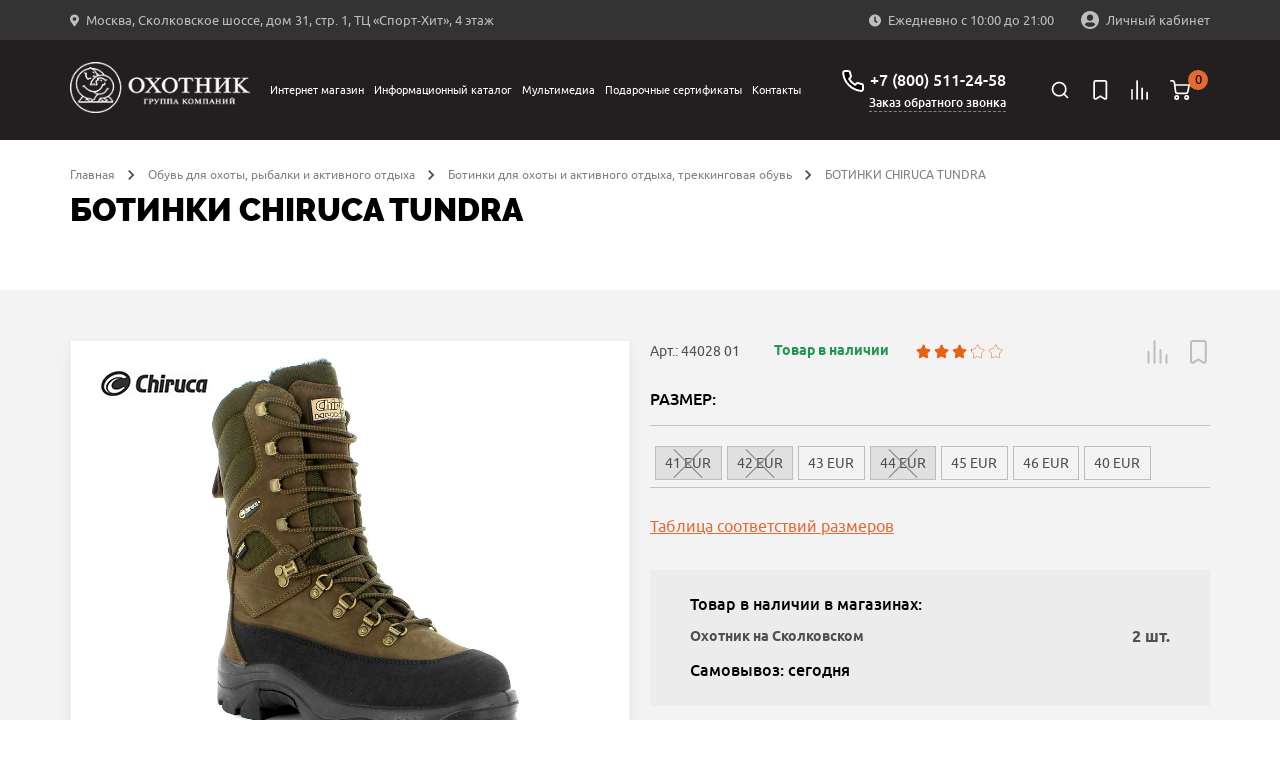

--- FILE ---
content_type: text/html; charset=UTF-8
request_url: https://ohotnik.com/product/botinki_chiruca_tundra/
body_size: 45660
content:
<!DOCTYPE html>
<html lang="ru">

<head>
    <meta charset="UTF-8">
    <meta name="viewport" content="width=device-width, user-scalable=no, initial-scale=1.0, maximum-scale=1.0, minimum-scale=1.0">
    <meta http-equiv="X-UA-Compatible" content="ie=edge">
    <!-- calltouch -->
        <!-- calltouch -->
    <!-- Google Tag Manager -->
    <script data-skip-moving="true">
        (function(w, d, s, l, i) {
            w[l] = w[l] || [];
            w[l].push({
                'gtm.start': new Date().getTime(),
                event: 'gtm.js'
            });
            var f = d.getElementsByTagName(s)[0],
                j = d.createElement(s),
                dl = l != 'dataLayer' ? '&l=' + l : '';
            j.async = true;
            j.src =
                'https://www.googletagmanager.com/gtm.js?id=' + i + dl;
            f.parentNode.insertBefore(j, f);
        })(window, document, 'script', 'dataLayer', 'GTM-WNG3TGQ');
    </script>
        <!-- End Google Tag Manager -->
    <link href="http://fonts.googleapis.com/css?family=PT+Sans:regular,italic,bold,bolditalic"
        rel="stylesheet" type="text/css" />
    <meta http-equiv="Content-Type" content="text/html; charset=UTF-8" />
<meta name="description" content="БОТИНКИ CHIRUCA TUNDRA купить в интернет-магазине «Охотник» ✅ Актуальные наличие и цена на сайте ✅ Доставка по Москве и по России ✅ Самовывоз из двух магазинов. Более подробная информация по телефону: +7 (800) 511-24-58. Звоните!" />
<script data-skip-moving="true">(function(w, d, n) {var cl = "bx-core";var ht = d.documentElement;var htc = ht ? ht.className : undefined;if (htc === undefined || htc.indexOf(cl) !== -1){return;}var ua = n.userAgent;if (/(iPad;)|(iPhone;)/i.test(ua)){cl += " bx-ios";}else if (/Windows/i.test(ua)){cl += ' bx-win';}else if (/Macintosh/i.test(ua)){cl += " bx-mac";}else if (/Linux/i.test(ua) && !/Android/i.test(ua)){cl += " bx-linux";}else if (/Android/i.test(ua)){cl += " bx-android";}cl += (/(ipad|iphone|android|mobile|touch)/i.test(ua) ? " bx-touch" : " bx-no-touch");cl += w.devicePixelRatio && w.devicePixelRatio >= 2? " bx-retina": " bx-no-retina";if (/AppleWebKit/.test(ua)){cl += " bx-chrome";}else if (/Opera/.test(ua)){cl += " bx-opera";}else if (/Firefox/.test(ua)){cl += " bx-firefox";}ht.className = htc ? htc + " " + cl : cl;})(window, document, navigator);</script>


<link href="/bitrix/css/main/system.auth/flat/style.css?16547059475755" type="text/css"  rel="stylesheet" />
<link href="/bitrix/js/ui/design-tokens/dist/ui.design-tokens.css?172120454326358" type="text/css"  rel="stylesheet" />
<link href="/bitrix/js/ui/fonts/opensans/ui.font.opensans.css?16824203442555" type="text/css"  rel="stylesheet" />
<link href="/bitrix/js/main/popup/dist/main.popup.bundle.css?175852987931694" type="text/css"  rel="stylesheet" />
<link href="/bitrix/js/main/rating/main.rating.css?169054577435131" type="text/css"  rel="stylesheet" />
<link href="/local/templates/ohotnik/components/ohotnik/iblock.vote/stars/style.css?16799827441525" type="text/css"  rel="stylesheet" />
<link href="/local/templates/ohotnik/components/bitrix/catalog.comments/.default/style.css?16799827444569" type="text/css"  rel="stylesheet" />
<link href="/bitrix/panel/main/popup.css?168242038822696" type="text/css"  rel="stylesheet" />
<link href="/bitrix/components/bitrix/blog/templates/.default/style.css?168242040733777" type="text/css"  rel="stylesheet" />
<link href="/bitrix/components/bitrix/blog/templates/.default/themes/green/style.css?16547059461140" type="text/css"  rel="stylesheet" />
<link href="/bitrix/components/bitrix/rating.vote/templates/like_graphic/style.css?16547059452792" type="text/css"  rel="stylesheet" />
<link href="/local/templates/ohotnik/components/bitrix/catalog.comments/.default/themes/blue/style.css?167998274424" type="text/css"  rel="stylesheet" />
<link href="/local/templates/ohotnik/css/jquery.fancybox.min.css?167998274512795" type="text/css"  data-template-style="true"  rel="stylesheet" />
<link href="/local/templates/ohotnik/css/main.css?1753169779238614" type="text/css"  data-template-style="true"  rel="stylesheet" />
<link href="/local/templates/ohotnik/css/zakaz.css?167998274510098" type="text/css"  data-template-style="true"  rel="stylesheet" />
<link href="/local/templates/ohotnik/css/custom.css?176822325343416" type="text/css"  data-template-style="true"  rel="stylesheet" />
<link href="/local/templates/ohotnik/css/mobile.css?16799827452943" type="text/css"  data-template-style="true"  rel="stylesheet" />
<link href="/local/templates/ohotnik/css/personal.css?167998274513793" type="text/css"  data-template-style="true"  rel="stylesheet" />
<link href="/local/templates/ohotnik/css/my.css?16799827451121" type="text/css"  data-template-style="true"  rel="stylesheet" />
<link href="/local/templates/ohotnik/components/bitrix/breadcrumb/breadcrumbs/style.css?1679982744585" type="text/css"  data-template-style="true"  rel="stylesheet" />
<link href="/local/templates/ohotnik/components/bitrix/sale.basket.basket.line/popup1/style.css?17089623324401" type="text/css"  data-template-style="true"  rel="stylesheet" />
<link href="/local/templates/ohotnik/template_styles.css?1676234800302" type="text/css"  data-template-style="true"  rel="stylesheet" />




<script type="extension/settings" data-extension="currency.currency-core">{"region":"ru"}</script>



<meta property="og:url" content="https://ohotnik.com/product/botinki_chiruca_tundra/"/>
<meta property="og:type" content="og:product"/>
<meta property="og:title" content="БОТИНКИ CHIRUCA TUNDRA"/>
<meta property="og:image" content="https://ohotnik.com/upload/iblock/b27/b27a9263fc901c573723577ac0e8ff72.jpg"/>
<meta property="og:description" content="БОТИНКИ CHIRUCA TUNDRA купить в интернет-магазине «Охотник» ✅ Актуальные наличие и цена на сайте ✅ Доставка по Москве и по России ✅ Самовывоз из двух магазинов. Более подробная информация по телефону: +7 (800) 511-24-58. Звоните!"/>
<link rel="canonical" href="https://ohotnik.com/product/botinki_chiruca_tundra/"/>
        
    <link rel="apple-touch-icon" sizes="180x180" href="/local/templates/ohotnik/images/favicon/apple-touch-icon.png">
    <link rel="icon" type="image/png" sizes="32x32" href="/local/templates/ohotnik/images/favicon/favicon-32x32.png">
    <link rel="icon" type="image/png" sizes="16x16" href="/local/templates/ohotnik/images/favicon/favicon-16x16.png">
    <link rel="manifest" href="/local/templates/ohotnik/images/favicon/site.webmanifest">
    <link rel="mask-icon" href="/local/templates/ohotnik/images/favicon/safari-pinned-tab.svg" color="#191919">
    <link rel="shortcut icon" href="/local/templates/ohotnik/images/favicon/favicon.ico">
    <meta name="msapplication-TileColor" content="#282727">
    <meta name="msapplication-config" content="/local/templates/ohotnik/images/favicon/browserconfig.xml">
    <meta name="theme-color" content="#eeeff1">
    
    <title>БОТИНКИ CHIRUCA TUNDRA купить в интернет-магазине «Охотник» ✅ Цены, наличие, доставка</title>

    
    <meta name="google-site-verification" content="wvJ19CSTfW33rh3mzh3r6zbMV-Wqp-RqTvseh0qngEQ" />
    <!-- Yandex.Metrika counter -->
        <noscript>
        <div><img src="https://mc.yandex.ru/watch/39011030" style="position:absolute; left:-9999px;" alt="" /></div>
    </noscript>
    <!-- /Yandex.Metrika counter -->
    <!-- Google Tag Manager -->
        <!-- End Google Tag Manager -->
    <!-- Google Tag Manager -->
        <!-- End Google Tag Manager -->
</head>

<body class=" 
  ">
    <!-- Google Tag Manager (noscript) -->
    <noscript><iframe src="https://www.googletagmanager.com/ns.html?id=GTM-WNG3TGQ"
            height="0" width="0" style="display:none;visibility:hidden"></iframe></noscript>
    <!-- End Google Tag Manager (noscript) -->
    <div id="panel"></div>

    <header class="header">
        <input type="hidden" value="/product/botinki_chiruca_tundra/" class="url_tec">
        <div class="header__mob-menu-cont">
            <div class="header__mob-menu-cont-header-wrapper">
                <div class="header__mob-menu-cont-header">
                    <a href="#" class="header__mob-menu-cont-close">&#8592;</a>
                    <div class="header__mob-menu-cont-name">КАТЕГОРИИ</div>
                </div>
            </div>
        </div>

        <div class="header__mob-filter-cont">
            <div class="header__mob-filter-cont-header-wrapper">
                <div class="header__mob-filter-cont-header">
                    <a href="#" class="header__mob-filter-cont-close">&#8592;</a>
                    <div data-page="" class="header__mob-filter-cont-name">ФИЛЬТРЫ</div>
                </div>
            </div>
        </div>

        <div class="header__top">
            <div class="container header__container-top">
                <div class="location header__location">
                    <svg class="location__icon" width="9" height="13">
                        <use xlink:href="/local/templates/ohotnik/img/sprite.svg#location-icon"></use>
                    </svg>
                    <noindex><a href="https://yandex.ru/maps/213/moscow/?ll=37.404316%2C55.705870&mode=whatshere&source=wizgeo&utm_medium=maps-desktop&utm_source=serp&whatshere%5Bpoint%5D=37.404419%2C55.705882&whatshere%5Bzoom%5D=18.32&z=18.32" target="_blank"><span>Москва, Сколковское шоссе, дом 31, стр. 1, ТЦ «Спорт-Хит», 4 этаж</span></a></noindex>                </div>

                <div class="work-time header__work-time">
                    <svg class="work-time__icon" width="12" height="13">
                        <use xlink:href="/local/templates/ohotnik/img/sprite.svg#clock-icon"></use>
                    </svg>
                    <span>
                        Ежедневно с 10:00 до 21:00                    </span>
                </div>
                <div class="account header__account">
                                            

                        <a class="descktop-lk-link auth" href="/personal/">
                            <svg class="account__icon" width="18" height="18">
                                <use xlink:href="/local/templates/ohotnik/img/sprite.svg#account-icon">
                            </svg>
                            <span>Личный кабинет</span>
                        </a>
                                    </div>

                            </div>
        </div>
        <div class="header__bottom">
            <div class="container header__container-bottom">
                                    <a class="logo header__logo" href="/">
                        <img class="logo__image" src="/local/templates/ohotnik/img/logo@1x.png" srcset="/local/templates/ohotnik/img/logo@2x.png 2x" alt="Группа компаний «Охотник»">                    </a>
                
                <div class="navbar-lk js-navbar-lk">
                    <div class="navbar-lk__header">
                        <a href="#" class="navbar-lk__header-close">&#8592;</a>
                        <div class="navbar-lk__header-name">Личный кабинет</div>
                    </div>
                                        <div class="navbar-lk__login-form-wrapper">
	
	<div class="navbar-lk__login-form-name">Вход в личный кабинет</div>

	<form name="form_auth" method="post" target="_top" action="/product/botinki_chiruca_tundra/?ELEMENT_CODE=botinki_chiruca_tundra&amp;%2F=" class="navbar-lk__login-form" autocomplete="off">
		<input id="navbar-lk-form-login" type="text" name="USER_LOGIN" maxlength="255" value="" placeholder="Логин или Email" class="navbar-lk__login-form-input"/>
		<input id="navbar-lk-form-pass" type="password" name="USER_PASSWORD" maxlength="255" autocomplete="off" placeholder="Пароль" class="navbar-lk__login-form-input"/>

		
					<div class="navbar-lk__login-form-cb-group">
				<input id="navbar-lk-remember-me" type="checkbox" id="USER_REMEMBER" name="USER_REMEMBER" value="Y" class="navbar-lk__login-form-cb"/>
				<label for="navbar-lk-remember-me" class="navbar-lk__login-form-cb-label">Запомнить меня</label>
			</div>
				
		<div class="navbar-lk__form-footer">
							<a rel="nofollow" href="/personal/?forgot_password=yes" class="navbar-lk__forgot-the-pass">Забыли свой пароль?</a>
			
			<input type="submit" class="navbar-lk__login-form-submit" name="AUTH_ACTION" value="ВОЙТИ" />

							<a href="/registr/" rel="nofollow" class="navbar-lk__register">
					Зарегистрироваться				</a>
					</div>

	</form>
</div>

                </div>
                <div class="navbar header__navbar js-navbar">
                    <div class="navbar__header">
                        <a href="#" class="navbar__header-close">←</a>
                    </div>
                    <div class="navbar__header-search-wrapper">
                        <div class="user-nav__item header-search navbar__header-search js-header-search">
                            <a class="user-nav__link" href="/search/" area-label="Поиск">
                                <svg class="user-nav__icon" width="24" height="24">
                                    <use xlink:href="/local/templates/ohotnik/img/sprite.svg#search-icon">
                                </svg>
                            </a>
                            <div class="navbar__header-search-text user-nav__link">Поиск</div>
                        </div>

                    </div>
                    	<nav class="top-nav navbar__nav">
        <ul class="top-nav__list">
					 <li class="top-nav__item">
        <!-- тут редачить -->
        <div class="top-nav__item-link-block">
          <a class="top-nav__link" href="/shop/">Интернет магазин</a>
                    <div class="top-nav__link-arrow-block">
            <span class="top-nav__link-arrow"></span>
          </div>
                  </div>
			 		                <div class="top-nav__dropdown dropdown">
                        <ul class="container dropdown__container">
	                        	                        	<li class="dropdown__item">
	                        												<a class="dropdown__link"  style="color: #219653" href="/shop/filter/promo-is-y/apply/">ТОВАРЫ СО СКИДКОЙ</a>
	                        		                                                                    </li>
                            	                        	<li class="dropdown__item">
	                        												<a class="dropdown__link"  href="/shop/gladkostvolnoe_oruzhie/">ГЛАДКОСТВОЛЬНОЕ ОРУЖИЕ</a>
	                        		                                    						                <ul class="dropdown__list">
					                        					                        	<li class="dropdown__list-item">
				                                    <a class="dropdown__list-link" href="/shop/gladkostvolnoe_oruzhie/poluavtomaty/">ПОЛУАВТОМАТЫ</a>
				                                </li>
				                            					                        	<li class="dropdown__list-item">
				                                    <a class="dropdown__list-link" href="/shop/gladkostvolnoe_oruzhie/vertikalki/">ВЕРТИКАЛКИ</a>
				                                </li>
				                            					                        	<li class="dropdown__list-item">
				                                    <a class="dropdown__list-link" href="/shop/gladkostvolnoe_oruzhie/gorizontalki/">ГОРИЗОНТАЛКИ</a>
				                                </li>
				                            					                        	<li class="dropdown__list-item">
				                                    <a class="dropdown__list-link" href="/shop/gladkostvolnoe_oruzhie/pompovoe_i_boltovoe_oruzhie/">ПОМПОВОЕ И БОЛТОВОЕ ОРУЖИЕ</a>
				                                </li>
				                            					                        	<li class="dropdown__list-item">
				                                    <a class="dropdown__list-link" href="/shop/gladkostvolnoe_oruzhie/bloki_stvolov/">БЛОКИ СТВОЛОВ</a>
				                                </li>
				                            					                        	<li class="dropdown__list-item">
				                                    <a class="dropdown__list-link" href="/shop/gladkostvolnoe_oruzhie/magaziny/">МАГАЗИНЫ</a>
				                                </li>
				                            					                        	<li class="dropdown__list-item">
				                                    <a class="dropdown__list-link" href="/shop/gladkostvolnoe_oruzhie/zapchasti_perazzi/">ЗАПЧАСТИ PERAZZI</a>
				                                </li>
				                            					                    </ul>
					                                                </li>
                            	                        	<li class="dropdown__item">
	                        												<a class="dropdown__link"  href="/shop/nareznoe_oruzhie/">НАРЕЗНОЕ ОРУЖИЕ</a>
	                        		                                    						                <ul class="dropdown__list">
					                        					                        	<li class="dropdown__list-item">
				                                    <a class="dropdown__list-link" href="/shop/nareznoe_oruzhie/karabiny/">КАРАБИНЫ</a>
				                                </li>
				                            					                        	<li class="dropdown__list-item">
				                                    <a class="dropdown__list-link" href="/shop/nareznoe_oruzhie/dopolnitelnye_stvoly_i_blanki/">ДОПОЛНИТЕЛЬНЫЕ СТВОЛЫ И БЛАНКИ</a>
				                                </li>
				                            					                        	<li class="dropdown__list-item">
				                                    <a class="dropdown__list-link" href="/shop/nareznoe_oruzhie/kombinirovannoe_oruzhie/">КОМБИНИРОВАННОЕ ОРУЖИЕ</a>
				                                </li>
				                            					                        	<li class="dropdown__list-item">
				                                    <a class="dropdown__list-link" href="/shop/nareznoe_oruzhie/shtutsery/">ШТУЦЕРЫ</a>
				                                </li>
				                            					                        	<li class="dropdown__list-item">
				                                    <a class="dropdown__list-link" href="/shop/nareznoe_oruzhie/magaziny_dlya_oruzhiya/">МАГАЗИНЫ ДЛЯ ОРУЖИЯ</a>
				                                </li>
				                            					                        	<li class="dropdown__list-item">
				                                    <a class="dropdown__list-link" href="/shop/nareznoe_oruzhie/priklady/">ПРИКЛАДЫ</a>
				                                </li>
				                            					                    </ul>
					                                                </li>
                            	                        	<li class="dropdown__item">
	                        												<a class="dropdown__link"  href="/shop/komissionnoe_oruzhie/">КОМИССИОННОЕ ОРУЖИЕ</a>
	                        		                                    						                <ul class="dropdown__list">
					                        					                        	<li class="dropdown__list-item">
				                                    <a class="dropdown__list-link" href="/shop/komissionnoe_oruzhie/komissionnoe_gladkostvolnoe_oruzhie/">КОМИССИОННОЕ ГЛАДКОСТВОЛЬНОЕ ОРУЖИЕ</a>
				                                </li>
				                            					                        	<li class="dropdown__list-item">
				                                    <a class="dropdown__list-link" href="/shop/komissionnoe_oruzhie/komissionnoe_nareznoe_oruzhie/">КОМИССИОННОЕ НАРЕЗНОЕ ОРУЖИЕ</a>
				                                </li>
				                            					                    </ul>
					                                                </li>
                            	                        	<li class="dropdown__item">
	                        												<a class="dropdown__link"  href="/shop/oruzhie_samooborony/">ОРУЖИЕ САМООБОРОНЫ</a>
	                        		                                    						                <ul class="dropdown__list">
					                        					                        	<li class="dropdown__list-item">
				                                    <a class="dropdown__list-link" href="/shop/oruzhie_samooborony/travmaticheskoe_oruzhie_ooop/">ТРАВМАТИЧЕСКОЕ ОРУЖИЕ (ОООП)</a>
				                                </li>
				                            					                        	<li class="dropdown__list-item">
				                                    <a class="dropdown__list-link" href="/shop/oruzhie_samooborony/signalnye_ustroystva/">СИГНАЛЬНЫЕ УСТРОЙСТВА</a>
				                                </li>
				                            					                        	<li class="dropdown__list-item">
				                                    <a class="dropdown__list-link" href="/shop/oruzhie_samooborony/kabury_i_aksessuary/">КАБУРЫ И АКСЕССУАРЫ</a>
				                                </li>
				                            					                    </ul>
					                                                </li>
                            	                        	<li class="dropdown__item">
	                        												<a class="dropdown__link"  href="/shop/patrony/">ПАТРОНЫ</a>
	                        		                                    						                <ul class="dropdown__list">
					                        					                        	<li class="dropdown__list-item">
				                                    <a class="dropdown__list-link" href="/shop/patrony/gladkostvolnye_patrony/">ГЛАДКОСТВОЛЬНЫЕ ПАТРОНЫ</a>
				                                </li>
				                            					                        	<li class="dropdown__list-item">
				                                    <a class="dropdown__list-link" href="/shop/patrony/nareznye_patrony/">НАРЕЗНЫЕ ПАТРОНЫ</a>
				                                </li>
				                            					                        	<li class="dropdown__list-item">
				                                    <a class="dropdown__list-link" href="/shop/patrony/komplektuyushchie_dlya_nareznykh_patronov/">КОМПЛЕКТУЮЩИЕ ДЛЯ НАРЕЗНЫХ ПАТРОНОВ</a>
				                                </li>
				                            					                        	<li class="dropdown__list-item">
				                                    <a class="dropdown__list-link" href="/shop/patrony/travmaticheskie_patrony/">ТРАВМАТИЧЕСКИЕ ПАТРОНЫ</a>
				                                </li>
				                            					                    </ul>
					                                                </li>
                            	                        	<li class="dropdown__item">
	                        												<a class="dropdown__link"  href="/shop/pnevmatika/">ПНЕВМАТИКА</a>
	                        		                                    						                <ul class="dropdown__list">
					                        					                        	<li class="dropdown__list-item">
				                                    <a class="dropdown__list-link" href="/shop/pnevmatika/aksessuary_k_pnevmatike/">АКСЕССУАРЫ К ПНЕВМАТИКЕ</a>
				                                </li>
				                            					                        	<li class="dropdown__list-item">
				                                    <a class="dropdown__list-link" href="/shop/pnevmatika/vintovki/">ВИНТОВКИ</a>
				                                </li>
				                            					                        	<li class="dropdown__list-item">
				                                    <a class="dropdown__list-link" href="/shop/pnevmatika/pistolety/">ПИСТОЛЕТЫ</a>
				                                </li>
				                            					                        	<li class="dropdown__list-item">
				                                    <a class="dropdown__list-link" href="/shop/pnevmatika/pulki/">ПУЛЬКИ</a>
				                                </li>
				                            					                    </ul>
					                                                </li>
                            	                        	<li class="dropdown__item">
	                        												<a class="dropdown__link"  href="/shop/sistemy_khraneniya_i_transportirovki/">СИСТЕМЫ ХРАНЕНИЯ И ТРАНСПОРТИРОВКИ</a>
	                        		                                    						                <ul class="dropdown__list">
					                        					                        	<li class="dropdown__list-item">
				                                    <a class="dropdown__list-link" href="/shop/sistemy_khraneniya_i_transportirovki/chekhly_dlya_oruzhiya/">ЧЕХЛЫ ДЛЯ ОРУЖИЯ</a>
				                                </li>
				                            					                        	<li class="dropdown__list-item">
				                                    <a class="dropdown__list-link" href="/shop/sistemy_khraneniya_i_transportirovki/kofry_i_keysy/">КОФРЫ И КЕЙСЫ</a>
				                                </li>
				                            					                        	<li class="dropdown__list-item">
				                                    <a class="dropdown__list-link" href="/shop/sistemy_khraneniya_i_transportirovki/seyfy/">СЕЙФЫ</a>
				                                </li>
				                            					                        	<li class="dropdown__list-item">
				                                    <a class="dropdown__list-link" href="/shop/sistemy_khraneniya_i_transportirovki/aksessuary_dlya_seyfov/">АКСЕССУАРЫ ДЛЯ СЕЙФОВ</a>
				                                </li>
				                            					                        	<li class="dropdown__list-item">
				                                    <a class="dropdown__list-link" href="/shop/sistemy_khraneniya_i_transportirovki/korobki_dlya_patronov/">КОРОБКИ ДЛЯ ПАТРОНОВ</a>
				                                </li>
				                            					                    </ul>
					                                                </li>
                            	                        	<li class="dropdown__item">
	                        												<a class="dropdown__link"  href="/shop/pritsely_dlya_oruzhiya/">ПРИЦЕЛЫ ДЛЯ ОРУЖИЯ</a>
	                        		                                    						                <ul class="dropdown__list">
					                        					                        	<li class="dropdown__list-item">
				                                    <a class="dropdown__list-link" href="/shop/pritsely_dlya_oruzhiya/dnevnye_pritsely/">ДНЕВНЫЕ ПРИЦЕЛЫ</a>
				                                </li>
				                            					                        	<li class="dropdown__list-item">
				                                    <a class="dropdown__list-link" href="/shop/pritsely_dlya_oruzhiya/nochnye_pritsely/">НОЧНЫЕ ПРИЦЕЛЫ</a>
				                                </li>
				                            					                        	<li class="dropdown__list-item">
				                                    <a class="dropdown__list-link" href="/shop/pritsely_dlya_oruzhiya/teplovizionnye_pritsely/">ТЕПЛОВИЗИОННЫЕ ПРИЦЕЛЫ</a>
				                                </li>
				                            					                        	<li class="dropdown__list-item">
				                                    <a class="dropdown__list-link" href="/shop/pritsely_dlya_oruzhiya/kollimatornye_pritsely/">КОЛЛИМАТОРНЫЕ ПРИЦЕЛЫ</a>
				                                </li>
				                            					                        	<li class="dropdown__list-item">
				                                    <a class="dropdown__list-link" href="/shop/pritsely_dlya_oruzhiya/aksessuary_k_pritselam/">АКСЕССУАРЫ К ПРИЦЕЛАМ</a>
				                                </li>
				                            					                    </ul>
					                                                </li>
                            	                        	<li class="dropdown__item">
	                        												<a class="dropdown__link"  href="/shop/kronshteyny/">КРОНШТЕЙНЫ</a>
	                        		                                    						                <ul class="dropdown__list">
					                        					                        	<li class="dropdown__list-item">
				                                    <a class="dropdown__list-link" href="/shop/kronshteyny/kronshteyny_dlya_dnevnykh_pritselov/">КРОНШТЕЙНЫ ДЛЯ ДНЕВНЫХ ПРИЦЕЛОВ</a>
				                                </li>
				                            					                        	<li class="dropdown__list-item">
				                                    <a class="dropdown__list-link" href="/shop/kronshteyny/kronshteyny_dlya_nochnykh_pritselov_i_teplovizorov/">КРОНШТЕЙНЫ ДЛЯ НОЧНЫХ ПРИЦЕЛОВ И ТЕПЛОВИЗОРОВ</a>
				                                </li>
				                            					                        	<li class="dropdown__list-item">
				                                    <a class="dropdown__list-link" href="/shop/kronshteyny/kronshteyny_dlya_kollimatorov/">КРОНШТЕЙНЫ ДЛЯ КОЛЛИМАТОРОВ</a>
				                                </li>
				                            					                        	<li class="dropdown__list-item">
				                                    <a class="dropdown__list-link" href="/shop/kronshteyny/zapchasti_k_kronshteynam/">ЗАПЧАСТИ К КРОНШТЕЙНАМ</a>
				                                </li>
				                            					                    </ul>
					                                                </li>
                            	                        	<li class="dropdown__item">
	                        												<a class="dropdown__link"  href="/shop/optika_i_pribory_nablyudeniya/">ОПТИКА И ПРИБОРЫ НАБЛЮДЕНИЯ</a>
	                        		                                    						                <ul class="dropdown__list">
					                        					                        	<li class="dropdown__list-item">
				                                    <a class="dropdown__list-link" href="/shop/optika_i_pribory_nablyudeniya/dnevnye_binokli_i_monokulyary/">ДНЕВНЫЕ БИНОКЛИ И МОНОКУЛЯРЫ</a>
				                                </li>
				                            					                        	<li class="dropdown__list-item">
				                                    <a class="dropdown__list-link" href="/shop/optika_i_pribory_nablyudeniya/dalnomery/">ДАЛЬНОМЕРЫ</a>
				                                </li>
				                            					                        	<li class="dropdown__list-item">
				                                    <a class="dropdown__list-link" href="/shop/optika_i_pribory_nablyudeniya/zritelnye_truby/">ЗРИТЕЛЬНЫЕ ТРУБЫ</a>
				                                </li>
				                            					                        	<li class="dropdown__list-item">
				                                    <a class="dropdown__list-link" href="/shop/optika_i_pribory_nablyudeniya/aksessuary_k_optike/">АКСЕССУАРЫ К ОПТИКЕ</a>
				                                </li>
				                            					                        	<li class="dropdown__list-item">
				                                    <a class="dropdown__list-link" href="/shop/optika_i_pribory_nablyudeniya/nochnye_opticheskie_pribory/">НОЧНЫЕ ОПТИЧЕСКИЕ ПРИБОРЫ</a>
				                                </li>
				                            					                        	<li class="dropdown__list-item">
				                                    <a class="dropdown__list-link" href="/shop/optika_i_pribory_nablyudeniya/teplovizionnye_pribory/">ТЕПЛОВИЗИОННЫЕ ПРИБОРЫ</a>
				                                </li>
				                            					                    </ul>
					                                                </li>
                            	                        	<li class="dropdown__item">
	                        												<a class="dropdown__link"  href="/shop/snaryazhenie_dlya_oruzhiya/">СНАРЯЖЕНИЕ ДЛЯ ОРУЖИЯ</a>
	                        		                                    						                <ul class="dropdown__list">
					                        					                        	<li class="dropdown__list-item">
				                                    <a class="dropdown__list-link" href="/shop/snaryazhenie_dlya_oruzhiya/remni_dlya_oruzhiya/">РЕМНИ ДЛЯ ОРУЖИЯ</a>
				                                </li>
				                            					                        	<li class="dropdown__list-item">
				                                    <a class="dropdown__list-link" href="/shop/snaryazhenie_dlya_oruzhiya/grebni_i_zatylniki/">ГРЕБНИ И ЗАТЫЛЬНИКИ</a>
				                                </li>
				                            					                        	<li class="dropdown__list-item">
				                                    <a class="dropdown__list-link" href="/shop/snaryazhenie_dlya_oruzhiya/aksessuary_dlya_oruzhiya/">АКСЕССУАРЫ ДЛЯ ОРУЖИЯ</a>
				                                </li>
				                            					                        	<li class="dropdown__list-item">
				                                    <a class="dropdown__list-link" href="/shop/snaryazhenie_dlya_oruzhiya/dulnie_nasadki/">ДУЛЬНЫЕ НАСАДКИ</a>
				                                </li>
				                            					                        	<li class="dropdown__list-item">
				                                    <a class="dropdown__list-link" href="/shop/snaryazhenie_dlya_oruzhiya/chistka_i_ukhod_za_oruzhiem/">ЧИСТКА И УХОД ЗА ОРУЖИЕМ</a>
				                                </li>
				                            					                        	<li class="dropdown__list-item">
				                                    <a class="dropdown__list-link" href="/shop/snaryazhenie_dlya_oruzhiya/pristrelka_oruzhiya/">ПРИСТРЕЛКА ОРУЖИЯ</a>
				                                </li>
				                            					                        	<li class="dropdown__list-item">
				                                    <a class="dropdown__list-link" href="/shop/snaryazhenie_dlya_oruzhiya/maskirovka_oruzhiya/">МАСКИРОВКА ОРУЖИЯ</a>
				                                </li>
				                            					                        	<li class="dropdown__list-item">
				                                    <a class="dropdown__list-link" href="/shop/snaryazhenie_dlya_oruzhiya/antabki_i_soshki/">АНТАБКИ И СОШКИ</a>
				                                </li>
				                            					                        	<li class="dropdown__list-item">
				                                    <a class="dropdown__list-link" href="/shop/snaryazhenie_dlya_oruzhiya/tseliki_i_mushki/">ЦЕЛИКИ И МУШКИ</a>
				                                </li>
				                            					                    </ul>
					                                                </li>
                            	                        	<li class="dropdown__item">
	                        												<a class="dropdown__link"  href="/shop/snaryazhenie_dlya_okhoty/">СНАРЯЖЕНИЕ ДЛЯ ОХОТЫ</a>
	                        		                                    						                <ul class="dropdown__list">
					                        					                        	<li class="dropdown__list-item">
				                                    <a class="dropdown__list-link" href="/shop/snaryazhenie_dlya_okhoty/ryukzaki_i_sumki/">РЮКЗАКИ И СУМКИ</a>
				                                </li>
				                            					                        	<li class="dropdown__list-item">
				                                    <a class="dropdown__list-link" href="/shop/snaryazhenie_dlya_okhoty/patrontashi_i_podsumki/">ПАТРОНТАШИ И ПОДСУМКИ</a>
				                                </li>
				                            					                        	<li class="dropdown__list-item">
				                                    <a class="dropdown__list-link" href="/shop/snaryazhenie_dlya_okhoty/manki_i_primanki/">МАНКИ И ПРИМАНКИ</a>
				                                </li>
				                            					                        	<li class="dropdown__list-item">
				                                    <a class="dropdown__list-link" href="/shop/snaryazhenie_dlya_okhoty/termosy_i_posuda/">ТЕРМОСЫ И ПОСУДА</a>
				                                </li>
				                            					                        	<li class="dropdown__list-item">
				                                    <a class="dropdown__list-link" href="/shop/snaryazhenie_dlya_okhoty/stulya/">СТУЛЬЯ</a>
				                                </li>
				                            					                        	<li class="dropdown__list-item">
				                                    <a class="dropdown__list-link" href="/shop/snaryazhenie_dlya_okhoty/naushniki_i_ochki/">НАУШНИКИ И ОЧКИ</a>
				                                </li>
				                            					                        	<li class="dropdown__list-item">
				                                    <a class="dropdown__list-link" href="/shop/snaryazhenie_dlya_okhoty/skradki_i_labazy/">СКРАДКИ И ЛАБАЗЫ</a>
				                                </li>
				                            					                    </ul>
					                                                </li>
                            	                        	<li class="dropdown__item">
	                        												<a class="dropdown__link"  href="/shop/fonari_i_elektronnye_pribory/">ФОНАРИ И ЭЛЕКТРОННЫЕ ПРИБОРЫ</a>
	                        		                                    						                <ul class="dropdown__list">
					                        					                        	<li class="dropdown__list-item">
				                                    <a class="dropdown__list-link" href="/shop/fonari_i_elektronnye_pribory/fonari/">ФОНАРИ</a>
				                                </li>
				                            					                        	<li class="dropdown__list-item">
				                                    <a class="dropdown__list-link" href="/shop/fonari_i_elektronnye_pribory/krepleniya_dlya_fonarey/">КРЕПЛЕНИЯ ДЛЯ ФОНАРЕЙ</a>
				                                </li>
				                            					                        	<li class="dropdown__list-item">
				                                    <a class="dropdown__list-link" href="/shop/fonari_i_elektronnye_pribory/pitanie_i_zu/">ПИТАНИЕ И ЗУ</a>
				                                </li>
				                            					                        	<li class="dropdown__list-item">
				                                    <a class="dropdown__list-link" href="/shop/fonari_i_elektronnye_pribory/fotolovushki/">ФОТОЛОВУШКИ</a>
				                                </li>
				                            					                    </ul>
					                                                </li>
                            	                        	<li class="dropdown__item">
	                        												<a class="dropdown__link"  href="/shop/nozhi_i_instrumenty/">НОЖИ И ИНСТРУМЕНТЫ</a>
	                        		                                    						                <ul class="dropdown__list">
					                        					                        	<li class="dropdown__list-item">
				                                    <a class="dropdown__list-link" href="/shop/nozhi_i_instrumenty/zatochka/">ЗАТОЧКА</a>
				                                </li>
				                            					                        	<li class="dropdown__list-item">
				                                    <a class="dropdown__list-link" href="/shop/nozhi_i_instrumenty/multituly/">МУЛЬТИТУЛЫ</a>
				                                </li>
				                            					                        	<li class="dropdown__list-item">
				                                    <a class="dropdown__list-link" href="/shop/nozhi_i_instrumenty/nozhi_topory/">НОЖИ, ТОПОРЫ</a>
				                                </li>
				                            					                        	<li class="dropdown__list-item">
				                                    <a class="dropdown__list-link" href="/shop/nozhi_i_instrumenty/skladnye_nozhi/">СКЛАДНЫЕ НОЖИ</a>
				                                </li>
				                            					                        	<li class="dropdown__list-item">
				                                    <a class="dropdown__list-link" href="/shop/nozhi_i_instrumenty/aksessuary_dlya_nozhey/">АКСЕССУАРЫ ДЛЯ НОЖЕЙ</a>
				                                </li>
				                            					                    </ul>
					                                                </li>
                            	                        	<li class="dropdown__item">
	                        												<a class="dropdown__link"  href="/shop/turisticheskoe_snaryazhenie/">ТУРИСТИЧЕСКОЕ СНАРЯЖЕНИЕ</a>
	                        		                                    						                <ul class="dropdown__list">
					                        					                        	<li class="dropdown__list-item">
				                                    <a class="dropdown__list-link" href="/shop/turisticheskoe_snaryazhenie/palatki_i_tenty/">ПАЛАТКИ И ТЕНТЫ</a>
				                                </li>
				                            					                        	<li class="dropdown__list-item">
				                                    <a class="dropdown__list-link" href="/shop/turisticheskoe_snaryazhenie/snaryazhenie/">СНАРЯЖЕНИЕ</a>
				                                </li>
				                            					                        	<li class="dropdown__list-item">
				                                    <a class="dropdown__list-link" href="/shop/turisticheskoe_snaryazhenie/spalnye_meshki_i_kovriki/">СПАЛЬНЫЕ МЕШКИ И КОВРИКИ</a>
				                                </li>
				                            					                        	<li class="dropdown__list-item">
				                                    <a class="dropdown__list-link" href="/shop/turisticheskoe_snaryazhenie/sredstva_ot_nasekomykh/">СРЕДСТВА ОТ НАСЕКОМЫХ</a>
				                                </li>
				                            					                    </ul>
					                                                </li>
                            	                        	<li class="dropdown__item">
	                        												<a class="dropdown__link"  href="/shop/odezhda_dlya_okhoty/">ОДЕЖДА ДЛЯ ОХОТЫ</a>
	                        		                                    						                <ul class="dropdown__list">
					                        					                        	<li class="dropdown__list-item">
				                                    <a class="dropdown__list-link" href="/shop/odezhda_dlya_okhoty/bryuki_kombinezony_shorty/">БРЮКИ, КОМБИНЕЗОНЫ, ШОРТЫ</a>
				                                </li>
				                            					                        	<li class="dropdown__list-item">
				                                    <a class="dropdown__list-link" href="/shop/odezhda_dlya_okhoty/golovnye_ubory/">ГОЛОВНЫЕ УБОРЫ</a>
				                                </li>
				                            					                        	<li class="dropdown__list-item">
				                                    <a class="dropdown__list-link" href="/shop/odezhda_dlya_okhoty/kurtki_kostyumy_dozhdeviki/">КУРТКИ, КОСТЮМЫ, ДОЖДЕВИКИ</a>
				                                </li>
				                            					                        	<li class="dropdown__list-item">
				                                    <a class="dropdown__list-link" href="/shop/odezhda_dlya_okhoty/perchatki_varezhki/">ПЕРЧАТКИ, ВАРЕЖКИ</a>
				                                </li>
				                            					                        	<li class="dropdown__list-item">
				                                    <a class="dropdown__list-link" href="/shop/odezhda_dlya_okhoty/rubashki_futbolki/">РУБАШКИ, ФУТБОЛКИ</a>
				                                </li>
				                            					                        	<li class="dropdown__list-item">
				                                    <a class="dropdown__list-link" href="/shop/odezhda_dlya_okhoty/termobelye_noski/">ТЕРМОБЕЛЬЁ, НОСКИ</a>
				                                </li>
				                            					                        	<li class="dropdown__list-item">
				                                    <a class="dropdown__list-link" href="/shop/odezhda_dlya_okhoty/tolstovki_svitera_zhilety/">ТОЛСТОВКИ, СВИТЕРА, ЖИЛЕТЫ</a>
				                                </li>
				                            					                        	<li class="dropdown__list-item">
				                                    <a class="dropdown__list-link" href="/shop/odezhda_dlya_okhoty/aksessuary_dlya_okhoty/">АКСЕССУАРЫ ДЛЯ ОХОТЫ</a>
				                                </li>
				                            					                    </ul>
					                                                </li>
                            	                        	<li class="dropdown__item">
	                        												<a class="dropdown__link"  href="/shop/obuv_dlya_okhoty/">ОБУВЬ ДЛЯ ОХОТЫ</a>
	                        		                                    						                <ul class="dropdown__list">
					                        					                        	<li class="dropdown__list-item">
				                                    <a class="dropdown__list-link" href="/shop/obuv_dlya_okhoty/aksessuary_dlya_obuvi/">АКСЕССУАРЫ ДЛЯ ОБУВИ</a>
				                                </li>
				                            					                        	<li class="dropdown__list-item">
				                                    <a class="dropdown__list-link" href="/shop/obuv_dlya_okhoty/botinki/">БОТИНКИ</a>
				                                </li>
				                            					                        	<li class="dropdown__list-item">
				                                    <a class="dropdown__list-link" href="/shop/obuv_dlya_okhoty/getry/">ГЕТРЫ</a>
				                                </li>
				                            					                        	<li class="dropdown__list-item">
				                                    <a class="dropdown__list-link" href="/shop/obuv_dlya_okhoty/sapogi/">САПОГИ</a>
				                                </li>
				                            					                        	<li class="dropdown__list-item">
				                                    <a class="dropdown__list-link" href="/shop/obuv_dlya_okhoty/bolotniki_i_brodni/">БОЛОТНИКИ И БРОДНИ</a>
				                                </li>
				                            					                    </ul>
					                                                </li>
                            	                        	<li class="dropdown__item">
	                        												<a class="dropdown__link"  href="/shop/podarki_i_suveniry/">ПОДАРКИ И СУВЕНИРЫ</a>
	                        		                                    						                <ul class="dropdown__list">
					                        					                        	<li class="dropdown__list-item">
				                                    <a class="dropdown__list-link" href="/shop/podarki_i_suveniry/antikvariat/">АНТИКВАРИАТ</a>
				                                </li>
				                            					                        	<li class="dropdown__list-item">
				                                    <a class="dropdown__list-link" href="/shop/podarki_i_suveniry/predmety_interera/">ПРЕДМЕТЫ ИНТЕРЬЕРА</a>
				                                </li>
				                            					                        	<li class="dropdown__list-item">
				                                    <a class="dropdown__list-link" href="/shop/podarki_i_suveniry/posuda/">ПОСУДА</a>
				                                </li>
				                            					                        	<li class="dropdown__list-item">
				                                    <a class="dropdown__list-link" href="/shop/podarki_i_suveniry/kartiny/">КАРТИНЫ</a>
				                                </li>
				                            					                        	<li class="dropdown__list-item">
				                                    <a class="dropdown__list-link" href="/shop/podarki_i_suveniry/medalony_dlya_trofeev/">МЕДАЛЬОНЫ ДЛЯ ТРОФЕЕВ</a>
				                                </li>
				                            					                        	<li class="dropdown__list-item">
				                                    <a class="dropdown__list-link" href="/shop/podarki_i_suveniry/makety_oruzhiya_patronov/">МАКЕТЫ ОРУЖИЯ, ПАТРОНОВ</a>
				                                </li>
				                            					                        	<li class="dropdown__list-item">
				                                    <a class="dropdown__list-link" href="/shop/podarki_i_suveniry/breloki/">БРЕЛОКИ</a>
				                                </li>
				                            					                        	<li class="dropdown__list-item">
				                                    <a class="dropdown__list-link" href="/shop/podarki_i_suveniry/knigi/">КНИГИ</a>
				                                </li>
				                            					                        	<li class="dropdown__list-item">
				                                    <a class="dropdown__list-link" href="/shop/podarki_i_suveniry/raznoe/">РАЗНОЕ</a>
				                                </li>
				                            					                        	<li class="dropdown__list-item">
				                                    <a class="dropdown__list-link" href="/shop/podarki_i_suveniry/portmone_chekhly/">ПОРТМОНЕ, ЧЕХЛЫ</a>
				                                </li>
				                            					                    </ul>
					                                                </li>
                            	                        	<li class="dropdown__item">
	                        												<a class="dropdown__link"  href="/shop/gift-certificate/">ПОДАРОЧНЫЕ СЕРТИФИКАТЫ И КАРТЫ</a>
	                        		                                                                    </li>
                            	                    </ul>
	                </div>
                			 </li>
					 <li class="top-nav__item">
        <!-- тут редачить -->
        <div class="top-nav__item-link-block">
          <a class="top-nav__link" href="/information_catalog/">Информационный каталог</a>
                    <div class="top-nav__link-arrow-block">
            <span class="top-nav__link-arrow"></span>
          </div>
                  </div>
			 		                <div class="top-nav__dropdown dropdown">
                        <ul class="container dropdown__container">
	                        	                        	<li class="dropdown__item">
	                        												<a class="dropdown__link"  href="/information_catalog/information-about-products/">Информация о товарах</a>
	                        		                                                                    </li>
                            	                        	<li class="dropdown__item">
	                        												<a class="dropdown__link"  href="/information_catalog/exclusive-guns-gifts/">Exclusive guns &amp; gifts</a>
	                        		                                                                    </li>
                            	                        	<li class="dropdown__item">
	                        												<a class="dropdown__link"  href="/information_catalog/service_center/">Сервисный центр</a>
	                        		                                                                    </li>
                            	                        	<li class="dropdown__item">
	                        												<a class="dropdown__link"  href="/information_catalog/instructions/">Инструкции</a>
	                        		                                                                    </li>
                            	                        	<li class="dropdown__item">
	                        												<a class="dropdown__link"  href="/information_catalog/directories/">Брошюры и каталоги</a>
	                        		                                                                    </li>
                            	                        	<li class="dropdown__item">
	                        												<a class="dropdown__link"  href="/information_catalog/our-authors/">Наши авторы</a>
	                        		                                                                    </li>
                            	                        	<li class="dropdown__item">
	                        												<a class="dropdown__link"  href="/information_catalog/dokumenty/">Документы</a>
	                        		                                                                    </li>
                            	                        	<li class="dropdown__item">
	                        												<a class="dropdown__link"  href="/information_catalog/brands/">Бренды</a>
	                        		                                                                    </li>
                            	                    </ul>
	                </div>
                			 </li>
					 <li class="top-nav__item">
        <!-- тут редачить -->
        <div class="top-nav__item-link-block">
          <a class="top-nav__link" href="/multimedia/">Мультимедиа</a>
                    <div class="top-nav__link-arrow-block">
            <span class="top-nav__link-arrow"></span>
          </div>
                  </div>
			 		                <div class="top-nav__dropdown dropdown">
                        <ul class="container dropdown__container">
	                        	                        	<li class="dropdown__item">
	                        												<a class="dropdown__link"  href="/multimedia/articles-in-the-media/">Статьи в СМИ</a>
	                        		                                                                    </li>
                            	                        	<li class="dropdown__item">
	                        												<a class="dropdown__link"  href="/multimedia/books/">Мнение эксперта</a>
	                        		                                                                    </li>
                            	                        	<li class="dropdown__item">
	                        												<a class="dropdown__link"  href="/multimedia/on-the-pages-of-the-classics/">На страницах классики</a>
	                        		                                                                    </li>
                            	                    </ul>
	                </div>
                			 </li>
					 <li class="top-nav__item">
        <!-- тут редачить -->
        <div class="top-nav__item-link-block">
          <a class="top-nav__link" href="/shop/gift-certificate/">Подарочные сертификаты</a>
                  </div>
			 				 </li>
					 <li class="top-nav__item">
        <!-- тут редачить -->
        <div class="top-nav__item-link-block">
          <a class="top-nav__link" href="/about/shops/">Контакты</a>
                  </div>
			 				 </li>
				</ul>
    </nav>
                </div>
                <div class="callback navbar__callback">
                    <div class="navbar__callback-line"></div>
                    <div class="callback__wrap">
                        <div class="navbar__phones-open-link">
                            <a class="callback__phone" href="tel:+78005112458">
    <svg class="callback__icon" width="24" height="24">
        <use xlink:href="/local/templates/ohotnik/img/sprite.svg#phone-icon"></use>
    </svg>
    <span>+7 (800) 511-24-58</span>
</a>                        </div>
                        <button class="callback__button" type="button" data-toggle="modal" data-target="#callback-modal" data-modal-ajax="/local/ajax/web_form.php?WEB_FORM_ID=1">Заказ обратного звонка</button>
                                                    <!-- <a href="#" class="navbar__phones-open-btn"></a> -->
                                            </div>

                    <a class="header-search-btn" href="/search/" area-label="Поиск">
                        <svg class="user-nav__icon" width="24" height="24">
                            <use xlink:href="/local/templates/ohotnik/img/sprite.svg#search-icon">
                        </svg>
                    </a>

                    <a href="#" class="navbar__user-login auth">
                        <svg class="navbar__lk-user-icon" width="18" height="18">
                            <use xlink:href="/local/templates/ohotnik/img/sprite.svg#account-icon">
                        </svg>
                    </a>
                </div>

                                    <div class="navbar__phones">
                        <div class="navbar__phones-bg"></div>
                        <ul class="navbar__phone-list">
                            <li class="navbar__phone-item">
                                <div class="navbar__phone-item-name">Общий телефон
    <!-- <span>для всех магазинов</span> -->
</div>
<div class="navbar__phone-item-adr">Бесплатный по России!</div>
<a class="navbar__phone-item-phone" href="tel:+78005112458">+7 (800) 511-24-58</a>
<div class="navbar__phone-item-work-time">Ежедневно с 10:00 до 21:00</div>                            </li>
                                                            <li class="navbar__phone-item">
                                                                            <div class="navbar__phone-item-name">Магазин «Охотник на Сколковском»</div>
                                    
                                                                                                                        <div class="navbar__phone-item-adr">
                                                <noindex><a href="https://yandex.ru/maps/org/sportkhit/240187602905/?ll=37.404384%2C55.706015&mode=search&sll=37.488233%2C55.839759&sspn=0.015407%2C0.005126&text=%D0%B3.%20%D0%9C%D0%BE%D1%81%D0%BA%D0%B2%D0%B0%2C%20%D0%A1%D0%BA%D0%BE%D0%BB%D0%BA%D0%BE%D0%B2%D1%81%D0%BA%D0%BE%D0%B5%20%D1%88%D0%BE%D1%81%D1%81%D0%B5%2C%20%D0%B4.%2031%2C%20%D0%A2%D0%92%D0%9A%20%22%D0%A1%D0%BF%D0%BE%D1%80%D1%82-%D0%A5%D0%B8%D1%82%22%2C%204%20%D1%8D%D1%82%D0%B0%D0%B6&z=17" target="_blank">Москва, Сколковское шоссе, д. 31, ТВК "Спорт-Хит", 4 этаж</a></noindex>
                                            </div>
                                                                            
                                                                                <a class="navbar__phone-item-phone" href="tel:+7 (495) 937-63-47">+7 (495) 937-63-47</a>
                                                                                <a class="navbar__phone-item-phone" href="tel:+7 (495) 937-63-48">+7 (495) 937-63-48</a>
                                                                                                                <div class="navbar__phone-item-work-time">Ежедневно с 10:00 до 21:00</div>
                                                                    </li>
                                                            <li class="navbar__phone-item">
                                                                            <div class="navbar__phone-item-name">Интернет-магазин</div>
                                    
                                                                                                                        <div class="navbar__phone-item-adr">
                                                <noindex><a href="/shop/" target="_blank">ohotnik.com/shop/</a></noindex>
                                            </div>
                                                                            
                                                                                <a class="navbar__phone-item-phone" href="tel:+7 (495) 785-33-54">+7 (495) 785-33-54</a>
                                                                                <a class="navbar__phone-item-phone" href="tel:+7 (977) 654-13-18 ">+7 (977) 654-13-18 </a>
                                                                                                                <div class="navbar__phone-item-work-time">Ежедневно с 10:00 до 18:00</div>
                                                                    </li>
                                                            <li class="navbar__phone-item">
                                                                            <div class="navbar__phone-item-name">Выкуп и приём на комиссию оружия</div>
                                    
                                                                                                                        <div class="navbar__phone-item-adr">Москва, Сколковское шоссе, д. 31, ТВК "Спорт-Хит", 4 этаж.</div>
                                                                            
                                                                                <a class="navbar__phone-item-phone" href="tel:+7 (495) 937-63-48">+7 (495) 937-63-48</a>
                                                                                <a class="navbar__phone-item-phone" href="tel:+7 (977) 654-13-18">+7 (977) 654-13-18</a>
                                                                                                                <div class="navbar__phone-item-work-time">Будние дни с 11:00 до 17:00</div>
                                                                    </li>
                                                        <li class="navbar__phone-item">
                                <!-- <a href="#" class="navbar__phone-callback">Заказ обратного звонка</a> -->
                                <button class="navbar__phone-callback callback__button" type="button" data-toggle="modal" data-target="#callback-modal" data-modal-ajax="/local/ajax/web_form.php?WEB_FORM_ID=1">Заказ обратного звонка</button>
                            </li>

                        </ul>
                    </div>
                

                <div class="user-lk-menu">

                </div>
                <div class="user-nav header__user-nav">
                    <div class="user-nav__item header-search js-header-search">
                        <a class="user-nav__link" href="/search/" area-label="Поиск">
                            <svg class="user-nav__icon" width="24" height="24">
                                <use xlink:href="/local/templates/ohotnik/img/sprite.svg#search-icon">
                            </svg>
                        </a>
                        <div class="header-search__overlay"></div>
                        <form class="header-search__form search-form js-search" action="/search/" method="get">
                            <label class="search-form__field">
                                <svg class="search-form__icon d-none d-lg-block" width="24" height="24">
                                    <use xlink:href="/local/templates/ohotnik/img/sprite.svg#search-icon">
                                </svg>
                                <input class="search-form__input" type="text" name="q" autocomplete="off" placeholder="Введите название товара...">
                            </label>
                            <button class="search-form__submit" type="submit" aria-label="Искать">
                                <svg class="search-form__submit-icon" width="34" height="16">
                                    <use xlink:href="/local/templates/ohotnik/img/sprite.svg#forward-icon">
                                </svg>
                            </button>
                            <button class="header-search__close" type="button" aria-label="Закрыть"></button>
                        </form>
                    </div>
                    <div class="user-nav__item">
                        <a class="user-nav__link user-nav__link-favorite" href="/favorite/" area-label="Избранное">
                                                        <svg class="user-nav__icon" width="24" height="24">
                                <use xlink:href="/local/templates/ohotnik/img/sprite.svg#favorite-icon">
                            </svg>
                        </a>
                    </div>
                    <div class="user-nav__item">
                        <a class="user-nav__link user-nav__link-compare" href="/shop/compare/" area-label="Сравнение">
                                                        <svg class="user-nav__icon" width="24" height="24">
                                <use xlink:href="/local/templates/ohotnik/img/sprite.svg#compare-icon">
                            </svg>
                        </a>
                    </div>
                    <div class="user-nav__item user-nav__item_has-goods cart js-cart" id="bx_basketFKauiI"><!--'start_frame_cache_bx_basketFKauiI'-->
<span area-label="Корзина" class="user-nav__link">
    <span class="user-nav__goods-count">0</span>
    <svg width="24" height="24" class="user-nav__icon">
        <use xlink:href="/local/templates/ohotnik/img/sprite.svg#cart-icon"></use>
    </svg>
</span>
<div class="cart__preview">
    <div class="cart__list">
                    <div class="cart__item">
                <div class="cart__text-empty">Корзина пуста</div>
            </div>
            </div>

    <div class="cart__footer">
        <div class="cart__total">
            <span class="cart__total-text">Сумма заказа:</span>
            <span class="cart__total-price">0 руб.</span>
        </div>

        <div class="cart__buy">
            <a href="/personal/order/" class="button cart__btn">Оформить заказ</a>
        </div>
    </div>
</div>
<!--'end_frame_cache_bx_basketFKauiI'--></div>
                </div>
                <button class="navbar-toggle header__toggle js-navbar-toggle" type="button" aria-label="Открыть меню">
                    <span class="navbar-toggle__line"></span>
                    <span class="navbar-toggle__line"></span>
                    <span class="navbar-toggle__line"></span>
                </button>
            </div>
            <div class="mobile-phone"></div>
        </div>
    </header>
    <main class="content">
                    <div class="container">
                <div class="breadcrumbs"><a class="breadcrumbs__item" href="/">Главная</a><span class="breadcrumbs__separate"></span><a class="breadcrumbs__item" href="/shop/obuv_dlya_okhoty/">Обувь для охоты, рыбалки и активного отдыха</a><span class="breadcrumbs__separate"></span><a class="breadcrumbs__item" href="/shop/obuv_dlya_okhoty/botinki/">Ботинки для охоты и активного отдыха, треккинговая обувь</a><span class="breadcrumbs__separate"></span><span class="breadcrumbs__item breadcrumbs__item_current">БОТИНКИ CHIRUCA TUNDRA</span></div>                                    <h1 class="page-title">
                        <span>БОТИНКИ CHIRUCA TUNDRA</span> </br>
                    </h1>

                            </div>
            <div class="container mobile-menu-control mobile-menu-control--hidden">
                <div class="mobile-menu-control__item mobile-menu-control__item--catalog">
                    <a href="#" class="mobile-menu-control__item-link">КАТЕГОРИИ</a>
                </div>
                <div class="mobile-menu-control__item mobile-menu-control__item--filter ">
                    <a href="#" class="mobile-menu-control__item-link">ФИЛЬТРЫ</a>
                </div>

            </div>

        
        
<div itemscope itemtype="http://schema.org/Product" data-templ="elem-v1" class="bx-catalog-element" id="bx_117848907_755756">
	<meta itemprop="name" content="БОТИНКИ CHIRUCA TUNDRA" />
	<div class="product-detail js-block-product">
		<div class="product-detail__section product-detail__section_main section section_margin section_margin_large section_padding">
			<div class="container">
				<div class="product-detail__wrap row">
					<div class="product-detail__mobile-info col-12"></div>
					<div class="product-detail__column col-12 col-lg-6">
						<div class="gallery product-detail__gallery js-gallery">
							<div class="product-detail__pictures">
																<div class="product-detail__brand">
																													<a class="product-detail__brand-link" href="/information_catalog/brands/chiruca/"><img src="/upload/iblock/7cc/7ccfac4af2e2e5249e085a32fb0a72a2.jpg" alt=""></a>
										<div itemprop="brand" itemtype="https://schema.org/Brand" itemscope>
											<meta itemprop="name" content="CHIRUCA" />
										</div>
									
																	</div>

								
								<div class="gallery__carousel owl-carousel owl-theme">
																																								<a itemprop="image" class="gallery__picture" href="/upload/iblock/464/464a737fa35dad984a607cba96aa732c.jpg">
												<img class="gallery__image inline" src="/upload/iblock/464/464a737fa35dad984a607cba96aa732c.jpg" alt="БОТИНКИ CHIRUCA TUNDRA- фото № 1">
											</a>
																					<a  class="gallery__picture" href="/upload/iblock/45b/45b31faacc30ebaaa5b2e8df09d06865.jpg">
												<img class="gallery__image inline" src="/upload/iblock/45b/45b31faacc30ebaaa5b2e8df09d06865.jpg" alt="БОТИНКИ CHIRUCA TUNDRA- фото № 2">
											</a>
																											</div>
							</div>
							<div class="gallery__nav">
								<div class="gallery__nav-arrows"></div>
								<div class="gallery__nav-carousel owl-carousel owl-theme">
																														<div class="gallery__nav-picture">
												<img class="gallery__nav-image inline" src="/upload/iblock/464/464a737fa35dad984a607cba96aa732c.jpg" srcset="/upload/iblock/464/464a737fa35dad984a607cba96aa732c.jpg" alt="">
											</div>
																					<div class="gallery__nav-picture">
												<img class="gallery__nav-image inline" src="/upload/iblock/45b/45b31faacc30ebaaa5b2e8df09d06865.jpg" srcset="/upload/iblock/45b/45b31faacc30ebaaa5b2e8df09d06865.jpg" alt="">
											</div>
																											</div>
							</div>
						</div>
					</div>
					<div class="product-detail__column product-detail__column_right col-12 col-lg-6">
						<div class="product-detail__top">
							<div class="product-detail__number">
																	Арт.: 44028 01															</div>
							<div class="availability availability_available product-detail__availability">
																	Товар в&nbsp;наличии
															</div>
							<div class="rating product-detail__rating bx_item_detail_rating">
	<div class="bx_item_rating">
		<div class="bx_stars_container ">
			<div id="bx_vo_36_755756_AvSMas_stars" class="bx_stars_bg"></div>
			<div id="bx_vo_36_755756_AvSMas_progr" class="bx_stars_progress"></div>
		</div>
	</div>
</div>
<span style="display: none;" id="bx_vo_36_755756_AvSMas_rating" class="bx_stars_rating_votes">(0)</span>
														<div class="product-detail__action">
								<a class="product__action-button " href="#" role="button" aria-label="Добавить в сравнение" data-add2compare="755756">
									<svg class="product__icon" width="24" height="24">
										<use xlink:href="/local/templates/ohotnik/img/sprite.svg#compare-icon"></use>
									</svg>
								</a>
								<a class="product__action-button " href="#" role="button" aria-label="Добавить в избранное" data-add2favourites="755756">
									<svg class="product__icon" width="24" height="24">
										<use xlink:href="/local/templates/ohotnik/img/sprite.svg#favorite-icon"></use>
									</svg>
								</a>
							</div>
						</div>
						<div itemscope itemtype="http://schema.org/Offer" itemprop="offers" class="product-detail__info">
															<div class="offers product-detail__offers js-offers">

																																									<div class="offers__title">РАЗМЕР:</div>
											<ul class="offers__list">
																																								<li data-quantity="0" class="offers__item offers__item_disabled" data-quantity="0" data-price="31700" data-priceformat="31 700" data-offer="766994" onclick="chooseOffer(this)">41 EUR</li>
																																																					<li data-quantity="0" class="offers__item offers__item_disabled" data-quantity="0" data-price="31700" data-priceformat="31 700" data-offer="766995" onclick="chooseOffer(this)">42 EUR</li>
																																																					<li data-quantity="2" class="offers__item " data-quantity="2" data-price="31700" data-priceformat="31 700" data-offer="766996" onclick="chooseOffer(this)">43 EUR</li>
																																																					<li data-quantity="0" class="offers__item offers__item_disabled" data-quantity="0" data-price="36600" data-priceformat="36 600" data-offer="766997" onclick="chooseOffer(this)">44 EUR</li>
																																																					<li data-quantity="2" class="offers__item " data-quantity="2" data-price="31700" data-priceformat="31 700" data-offer="766998" onclick="chooseOffer(this)">45 EUR</li>
																																																					<li data-quantity="1" class="offers__item " data-quantity="1" data-price="31700" data-priceformat="31 700" data-offer="766999" onclick="chooseOffer(this)">46 EUR</li>
																																																					<li data-quantity="1" class="offers__item " data-quantity="1" data-price="31700" data-priceformat="31 700" data-offer="766993" onclick="chooseOffer(this)">40 EUR</li>
																																				</ul>
																				<div class="offers__text">
											<a href="/images/sizes.jpg" target="_blank" data-fancybox="" class="fancybox">Таблица соответствий размеров</a>
										</div>
								</div>
																			<div class="store-detail">
										<div class="product-detail__remainder">
			<div class="product-detail__remainder-title">Товар в наличии в магазинах:</div>
			<ul class="product-detail__remainder-list">
															<li class="product-detail__remainder-item">
							<div class="product-detail__remainder-wrap">
																	<span class="product-detail__remainder-stock">
																						Охотник на Сколковском																							</span>
																						<span class="product-detail__remainder-count">
									2 шт.								</span>
							</div>
														</li>
																																																																																																																																																																																																																																																																																												</ul>
			<div class="product-detail__remainder-pickuptoday">Самовывоз: сегодня</div>
		</div>
									</div>

						<div class="product-detail__purchase purchase-block-js">
															<div class="product-detail__quantity-wrap" style="" data-entity="quantity-block">
									<div class="product-detail__caption">Количество:</div>
									<div class="quantity">
										<button class="quantity__button change-qnt-js" type="button" aria-label="Меньше" data-sign="-">-</button>
										<input class="quantity__field" name="quantity" type="number" value="1" min="1" data-max="">
										<button class="quantity__button change-qnt-js" type="button" aria-label="Больше" data-sign="+">+</button>
									</div>
								</div>
							
							<div class="product-detail__price-wrap">
																	<meta itemprop="price" content="31700">
									<meta itemprop="priceCurrency" content="RUB">
									<link itemprop="availability" href="http://schema.org/InStock">
									<meta itemprop="itemCondition" content="https://schema.org/NewCondition" />
									<div itemprop="shippingDetails" itemtype="https://schema.org/OfferShippingDetails" itemscope>
										<div itemprop="shippingRate" itemtype="https://schema.org/MonetaryAmount" itemscope>
											<meta itemprop="value" content="400" />
											<meta itemprop="currency" content="RUB" />
										</div>
										<div itemprop="shippingDestination" itemtype="https://schema.org/DefinedRegion" itemscope>
											<meta itemprop="addressCountry" content="RU" />
										</div>
									</div>
									<!-- <div itemprop="hasMerchantReturnPolicy" itemtype="https://schema.org/MerchantReturnPolicy" itemscope>
							<meta itemprop="applicableCountry" content="RU" />
							<meta itemprop="returnPolicyCategory" content="https://schema.org/MerchantReturnFiniteReturnWindow" />
							<meta itemprop="merchantReturnDays" content="14" />
						</div> -->


									<!-- c-e -->
									<div class="product-detail__caption">Цена:</div>

																											<div class="product-detail__price" id="bx_117848907_755756_price">
										<span>31 700.00</span> <span class="replace_rub">руб.</span>
									</div>
																								</div>

							
							<div class="product-detail__buttons">
								
									<a class="button product-detail__button" href="#" data-add2basket="
							         "
																				data-item-id="755756">В корзину</a>
									<a class="button button_outline product-detail__button js-buy1click" href="#" data-toggle="modal" data-target="#buy1click-modal" data-modal-ajax="/local/ajax/buy1click.php?ID=766996">Купить в 1 клик</a>
															</div>
						</div>
												</div>
					</div>
				</div>
			</div>
		</div>
	</div>
	<div class="container">
		<section class="product-detail__section section section_margin section_margin_xlarge">
			<div class="tabs product-detail__tabs">
				<div class="tabs__nav">
					<button class="tab " type="button" data-target="#product-props">Характеристики товара</button>
					<button class="tab tab_active" type="button" data-target="#product-description">Описание товара</button>
					<button class="tab" type="button" data-target="#product-reviews">Отзывы о товаре</button>
					<button class="tab" type="button" data-target="#product-information">Доставка</button>
					<button class="tab" type="button" data-target="#product-payment">Способы оплаты</button>
									</div>
			</div>
			<div class="tabs-content product-detail__tabs-content">
				<div class="tabs-content__block " id="product-props">
					<div class="row">
						<div class="col-12 col-lg-8 offset-lg-1">
															<div class="tabs-content__title h2">Характеристики</div>
								<div class="tabs-content__content">
									<table class="props props_big product-detail__props">
										<caption class="props__caption">Характеристики</caption>
																						<tr class="props__item">
													<td class="props__name">
														<span>ПРОИЗВОДИТЕЛЬ:</span>
													</td>
													<td class="props__value">
																													<b>CHIRUCA</b>
																											</td>
												</tr>
																						<tr class="props__item">
													<td class="props__name">
														<span>СЕЗОН:</span>
													</td>
													<td class="props__value">
																													<b>ЗИМА</b>
																											</td>
												</tr>
																						<tr class="props__item">
													<td class="props__name">
														<span>СТРАНА:</span>
													</td>
													<td class="props__value">
																													<b>ИСПАНИЯ</b>
																											</td>
												</tr>
																						<tr class="props__item">
													<td class="props__name">
														<span>МЕМБРАНА:</span>
													</td>
													<td class="props__value">
																													<b>GORE-TEX</b>
																											</td>
												</tr>
																						<tr class="props__item">
													<td class="props__name">
														<span>ТЕМПЕРАТУРНЫЙ ДИАПАЗОН:</span>
													</td>
													<td class="props__value">
																													<b>-15С -25С</b>
																											</td>
												</tr>
																						<tr class="props__item">
													<td class="props__name">
														<span>УТЕПЛИТЕЛЬ:</span>
													</td>
													<td class="props__value">
																													<b>THINSULATE 3M</b>
																											</td>
												</tr>
																						<tr class="props__item">
													<td class="props__name">
														<span>ЦВЕТ:</span>
													</td>
													<td class="props__value">
																													<b>КОРИЧНЕВЫЙ</b>
																											</td>
												</tr>
																						<tr class="props__item">
													<td class="props__name">
														<span>МАТЕРИАЛ ОБУВИ:</span>
													</td>
													<td class="props__value">
																													<b>CORDURA / НУБУК</b>
																											</td>
												</tr>
																						<tr class="props__item">
													<td class="props__name">
														<span>МОДЕЛЬ ОБУВИ:</span>
													</td>
													<td class="props__value">
																													<b>TUNDRA</b>
																											</td>
												</tr>
																						<tr class="props__item">
													<td class="props__name">
														<span>ТИП ОБУВИ:</span>
													</td>
													<td class="props__value">
																													<b>БОТИНКИ</b>
																											</td>
												</tr>
																						<tr class="props__item">
													<td class="props__name">
														<span>ПОЛ:</span>
													</td>
													<td class="props__value">
																													<b>МУЖСКОЙ</b>
																											</td>
												</tr>
																						<tr class="props__item">
													<td class="props__name">
														<span>Артикул:</span>
													</td>
													<td class="props__value">
																													<b>44028 01</b>
																											</td>
												</tr>
																													</table>
								</div>
													</div>
					</div>
				</div>
				<div class="tabs-content__block tabs-content__block--mobile-active tabs-content__block_active" id="product-description">
					<div class="row">
						<div class="col-12 col-lg-8 offset-lg-1">
							<meta itemprop="description" content="БОТИНКИ CHIRUCA TUNDRA купить в интернет-магазине «Охотник» ✅ Актуальные наличие и цена на сайте ✅ Доставка по Москве и по России ✅ Самовывоз из двух магазинов. Более подробная информация по телефону: +7 (800) 511-24-58. Звоните!" />
							<div class="tabs-content__title h2">Описание товара</div>
							<div class="tabs-content__content">
								Ботинки из натуральной кожи &#40;нубук&#41; с мембраной Gore-Tex. Сверху - мягкая вставка из материала Cordura с водоотталкивающей пропиткой Scotchgard. Полиуретановая подошва							</div>
						</div>
					</div>
				</div>
				<div class="tabs-content__block" id="product-reviews">
					<div class="row">
						<div class="col-12 col-lg-8 offset-lg-1">
							<div class="tabs-content__title h2">Отзывы о товаре</div>
							<div class="tabs-content__content">
								<div id="soc_comments_div_755756" class="bx_soc_comments_div bx_important bx_blue"><div id="soc_comments_755756" class="bx-catalog-tab-section-container" style="width: 500px;">
	<ul class="bx-catalog-tab-list" style="left: 0;"><li id="soc_comments_755756BLOG"><span>Комментарии</span></li></ul>
	<div class="bx-catalog-tab-body-container">
		<div class="bx-catalog-tab-container"><div id="soc_comments_755756BLOG_cont" class="tab-off"><div id="bx-cat-soc-comments-blg_755756">Загрузка комментариев...</div></div></div>
	</div>
</div>
</div>
							</div>
						</div>
					</div>
				</div>

				<div class="tabs-content__block" id="product-information">
					<div class="row">
						<div class="col-12">
							<div class="tabs-content__title h2">Доставка</div>
							<div class="tabs-content__content">
																	<table cellspacing="0" cellpadding="0" class="table stripes delivery_options">
	<tbody>
		<tr>
			<td>
				ВИДЫ ДОСТАВКИ
			</td>
			<td>
				СТОИМОСТЬ ДОСТАВКИ
			</td>
			<td>
				ВАРИАНТЫ ОПЛАТЫ ЗАКАЗА ПРИ ДАННОМ СПОСОБЕ ДОСТАВКИ
			</td>
		</tr>
		<tr>
			<td>
				<b>Самовывоз из <a href="/about/shops/">наших магазинов</a></b>
			</td>
			<td>
				Бесплатно
			</td>
			<td>
				Банковской картой на&nbsp;сайте<br>
				Банковской картой или наличными курьеру
			</td>
		</tr>
		<tr>
			<td>
				<b>Доставка курьером по&nbsp;Москве в&nbsp;пределах МКАД</b>
				<br /><br />
				При стоимости заказа до 20&nbsp;000 рублей
				<br />
				При стоимости заказа свыше 20&nbsp;000 рублей<br>
			</td>
			<td>
				<br /><br />400 рублей<br>
				Бесплатно<br>
			</td>
			<td>
				<br /><br />
				Банковской картой на&nbsp;сайте
				<br />Банковской картой или наличными курьеру
			</td>
		</tr>
		<tr>
			<td>
				<b>Доставка курьерской службой СДЕК</b>
				<br />
				<br />
				При стоимости заказа до 20&nbsp;000 рублей
				<br />
				При стоимости заказа свыше 20&nbsp;000 рублей
			</td>
			<td>
				<br /><br />
				По тарифу СДЕК
				<br />
				Бесплатно
			</td>
			<td>
				<br /><br />
				Банковской картой на&nbsp;сайте <br>
				Банковской картой или наличными при получении заказа
			</td>
		</tr>
	</tbody>
</table>
<style>
	.delivery_options {
		border-collapse: collapse;
		width: 100%;
	}

	.delivery_options td {
		padding: 10px;
	}

	.delivery_options tr:nth-child(odd) {
		background-color: #f0f0f0;
	}
</style>

<span style="color: red";>УСЛУГИ ЭКВАРИНГА ПРЕДОСТАВЛЯЕТ ПАО СБЕРБАНК<br /><br />
		
СТОИМОСТЬ ДОСТАВКИ КРУПНОГАБАРИТНЫХ ГРУЗОВ РАСЧИТЫВАЕТСЯ ИНДИВИДУАЛЬНО.</span>
															</div>
						</div>
					</div>
				</div>

				<div class="tabs-content__block" id="product-payment">
					<div class="row">
						<div class="col-12 col-lg-8 offset-lg-1">
							<div class="tabs-content__title h2">Способы оплаты</div>
							<div class="tabs-content__content">
																	<span class="fw-bold">Оплата нелицензионных товаров</span>
<div class="h3">Способы оплаты:</div>

<div>
<p>Оплата на сайте возможна только с помощью банковской карты (сервис оплаты, размещенный на сайте, предоставлен ПАО СБЕРБАНК).</p>
<br>
<p>Оплата при получении, вне зависимости от способа доставки (курьер, самовывоз, пункт выдачи), возможна как банковской картой, так и наличными. </p>
<br>
<p>Если Вы хотите оплатить со своего расчетного счета или расчетного счета юридического лица, напишите в комментарии к заказу, что Вам необходим счет.</p>
<br>

<p>Настоящий сайт поддерживает 256-битное шифрование. Конфиденциальность сообщаемой персональной информации обеспечивается ПАО СБЕРБАНК. Введённая информация не будет предоставлена третьим лицам за исключением случаев, предусмотренных законодательством РФ. Проведение платежей по банковским картам осуществляется в строгом соответствии с требованиями платёжных систем МИР, Visa Int., MasterCard.</p>
</div>															</div>
						</div>
					</div>
				</div>

							</div>
		</section>

			</div>

				
																			


<div class="container">
	<section class="products section section_margin section_margin_xlarge">
				
    
    
    
            <div class="section-head section-head_margin">
            <div class="section-head__title h2">Другие товары</div>
            <span class="section-head__line"></span>
            <a class="section-head__link link-bordered" href="/shop/obuv_dlya_okhoty/botinki/">Посмотреть все</a>
        </div>
            
    
    <div id="catalog_wrap">
                    <div class="products__wrap row">
                <div class="owl-custom owl-carousel owl-theme js-recomend-rand">
                    
    <div id="bx_3255098535_790429" class="products__column col-12  js-block-product">
        <article class="product column">
            <div class="product__top">
                                    <div class="product__article">Арт.: 44893 08</div>
                
                                    <div class="availability availability_available product__availability">Товар в&nbsp;наличии</div>
                                <div class="rating product-detail__rating bx_item_detail_rating">
	<div class="bx_item_rating">
		<div class="bx_stars_container color">
			<div id="bx_vo_36_790429_CCH4jB_stars" class="bx_stars_bg"></div>
			<div id="bx_vo_36_790429_CCH4jB_progr" class="bx_stars_progress"></div>
		</div>
	</div>
</div>
<span style="display: none;" id="bx_vo_36_790429_CCH4jB_rating" class="bx_stars_rating_votes">(0)</span>

                <div class="product__action">
                    <a class="product__action-button " href="#" role="button" aria-label="Добавить в сравнение" data-add2compare="790429">
                        <svg class="product__icon" width="24" height="24">
                            <use xlink:href="/local/templates/ohotnik/img/sprite.svg#compare-icon"></use>
                        </svg>
                    </a>
                    <a class="product__action-button " href="#" role="button" aria-label="Добавить в избранное" data-add2favourites="790429">
                        <svg class="product__icon" width="24" height="24">
                            <use xlink:href="/local/templates/ohotnik/img/sprite.svg#favorite-icon"></use>
                        </svg>
                    </a>
                </div>
            </div>
                            <div class="product__bottom">
                                <div class="product__picture-wrap">
                                            <div class="product__discount-wrapper">
                            <div class="product-detail__discount">
                                <span>-40%</span>
                                <span hidden data-manufacturer="CHIRUCA"></span>
                            </div>
                        </div>
                                        <a class="product__picture" href="/product/krossovki_chiruca_santiago_08/">
                        <img class="product__image" src="/upload/iblock/b8e/7ukkdt4aa4zlamykrqha1n2tvpy85zj4.jpg" alt="КРОССОВКИ CHIRUCA SANTIAGO 08">
                    </a>
                </div>


                <div class="product__info product__info_gray">
                    <div class="row">
                        <div class="col-12 ">
                            <a class="product__title" href="/product/krossovki_chiruca_santiago_08/">КРОССОВКИ CHIRUCA SANTIAGO 08</a>
                        </div>
                        <div class="col-12 ">

                                                            <table class="props props_on-gray product__props">
                                                                                <tr class="props__item">
                                                <td class="props__name">
                                                    <span>ПРОИЗВОДИТЕЛЬ:</span>
                                                </td>
                                                <td class="props__value">
                                                                                                            <span>CHIRUCA</span>
                                                                                                    </td>
                                            </tr>
                                                                                <tr class="props__item">
                                                <td class="props__name">
                                                    <span>СЕЗОН:</span>
                                                </td>
                                                <td class="props__value">
                                                                                                            <span>ЛЕТО</span>
                                                                                                    </td>
                                            </tr>
                                                                                <tr class="props__item">
                                                <td class="props__name">
                                                    <span>МЕМБРАНА:</span>
                                                </td>
                                                <td class="props__value">
                                                                                                            <span>GORE-TEX</span>
                                                                                                    </td>
                                            </tr>
                                                                    </table>
                                                    </div>

                        <div class="col-12 ">
                                                        <div class="product__purchase purchase-block-js">
                                                                    <div class="product__quantity-wrap">
                                        <div class="product__caption">Количество:</div>
                                        <div class="quantity">
                                            <button class="quantity__button change-qnt-js" type="button" aria-label="Меньше" data-sign="-">-</button>
                                            <input class="quantity__field" name="quantity" type="number" value="1" min="1" data-max="7">
                                            <button class="quantity__button change-qnt-js" type="button" aria-label="Больше" data-sign="+">+</button>
                                        </div>
                                    </div>
                                
                                
                                <div class="product__price-wrap">
                                                                            <div class="product__caption">Цена:</div>
                                        <div>
                                                                                                                                        <span class="product__price">10 500.00 <span class="replace_rub">руб.</span></span>
                                                                                                    <span class="product__old_price">17500 <span class="replace_rub">руб.</span></span>
                                                                                                                                        <!-- <span class="product__price">17500 <span class="replace_rub">руб.</span></span> -->
                                        </div>
                                                                    </div>
                                
                                    <div class="js-offers">
                                        <div class="offers__title">Размер:</div>
                                        <ul class="offers__list">
                                                                                                                                            <li class="offers__item " data-quantity="1" data-price="10 500" data-offer="790431" onclick="chooseOffer(this)">41 EUR</li>
                                                                                                                                            <li class="offers__item " data-quantity="1" data-price="12 000" data-offer="790432" onclick="chooseOffer(this)">42 EUR</li>
                                                                                                                                            <li class="offers__item " data-quantity="2" data-price="10 500" data-offer="790433" onclick="chooseOffer(this)">43 EUR</li>
                                                                                                                                            <li class="offers__item " data-quantity="2" data-price="12 000" data-offer="790434" onclick="chooseOffer(this)">44 EUR</li>
                                                                                                                                            <li class="offers__item " data-quantity="1" data-price="10 500" data-offer="790435" onclick="chooseOffer(this)">45 EUR</li>
                                                                                    </ul>
                                    </div>
                                

                                <div class="product__buttons">
                                                                                                                        <a class="button product__button"
                                                href="/product/krossovki_chiruca_santiago_08/"
                                                role="button"
                                                data-add2basket="
                                               "
                                                data-item-id="790429"                                                >В корзину</a>

                                            <a class="button button_outline product__button" href="/product/krossovki_chiruca_santiago_08/" role="button" data-toggle="modal" data-target="#buy1click-modal" data-modal-ajax="/local/ajax/buy1click.php?ID=790435">Купить в 1 клик</a>
                                                                                                            </div>
                            </div>
                        </div>
                    </div>
                </div>
                                </div>
                    </article>
    </div>


    <div id="bx_1527614749_753644" class="products__column col-12  js-block-product">
        <article class="product column">
            <div class="product__top">
                                    <div class="product__article">Арт.: 18150-002</div>
                
                                    <div class="availability availability_available product__availability">Товар в&nbsp;наличии</div>
                                <div class="rating product-detail__rating bx_item_detail_rating">
	<div class="bx_item_rating">
		<div class="bx_stars_container color">
			<div id="bx_vo_36_753644_rzCjvM_stars" class="bx_stars_bg"></div>
			<div id="bx_vo_36_753644_rzCjvM_progr" class="bx_stars_progress"></div>
		</div>
	</div>
</div>
<span style="display: none;" id="bx_vo_36_753644_rzCjvM_rating" class="bx_stars_rating_votes">(0)</span>

                <div class="product__action">
                    <a class="product__action-button " href="#" role="button" aria-label="Добавить в сравнение" data-add2compare="753644">
                        <svg class="product__icon" width="24" height="24">
                            <use xlink:href="/local/templates/ohotnik/img/sprite.svg#compare-icon"></use>
                        </svg>
                    </a>
                    <a class="product__action-button " href="#" role="button" aria-label="Добавить в избранное" data-add2favourites="753644">
                        <svg class="product__icon" width="24" height="24">
                            <use xlink:href="/local/templates/ohotnik/img/sprite.svg#favorite-icon"></use>
                        </svg>
                    </a>
                </div>
            </div>
                            <div class="product__bottom">
                                <div class="product__picture-wrap">
                                        <a class="product__picture" href="/product/botinki_cofra_furgler_green/">
                        <img class="product__image" src="/upload/resize_cache/iblock/103/800_450_1/103ac74937f1e6742c44edaaac194fe2.jpg" alt="БОТИНКИ COFRA FURGLER GREEN">
                    </a>
                </div>


                <div class="product__info product__info_gray">
                    <div class="row">
                        <div class="col-12 ">
                            <a class="product__title" href="/product/botinki_cofra_furgler_green/">БОТИНКИ COFRA FURGLER GREEN</a>
                        </div>
                        <div class="col-12 ">

                                                            <table class="props props_on-gray product__props">
                                                                                <tr class="props__item">
                                                <td class="props__name">
                                                    <span>ПРОИЗВОДИТЕЛЬ:</span>
                                                </td>
                                                <td class="props__value">
                                                                                                            <span>COFRA</span>
                                                                                                    </td>
                                            </tr>
                                                                                <tr class="props__item">
                                                <td class="props__name">
                                                    <span>СЕЗОН:</span>
                                                </td>
                                                <td class="props__value">
                                                                                                            <span>ВЕСНА-ОСЕНЬ</span>
                                                                                                    </td>
                                            </tr>
                                                                                <tr class="props__item">
                                                <td class="props__name">
                                                    <span>МЕМБРАНА:</span>
                                                </td>
                                                <td class="props__value">
                                                                                                            <span>COFRATEX</span>
                                                                                                    </td>
                                            </tr>
                                                                    </table>
                                                    </div>

                        <div class="col-12 ">
                                                        <div class="product__purchase purchase-block-js">
                                                                    <div class="product__quantity-wrap">
                                        <div class="product__caption">Количество:</div>
                                        <div class="quantity">
                                            <button class="quantity__button change-qnt-js" type="button" aria-label="Меньше" data-sign="-">-</button>
                                            <input class="quantity__field" name="quantity" type="number" value="1" min="1" data-max="5">
                                            <button class="quantity__button change-qnt-js" type="button" aria-label="Больше" data-sign="+">+</button>
                                        </div>
                                    </div>
                                
                                
                                <div class="product__price-wrap">
                                                                            <div class="product__caption">Цена по запросу</div>
                                                                    </div>
                                

                                <div class="product__buttons">
                                                                                                                                                </div>
                            </div>
                        </div>
                    </div>
                </div>
                                </div>
                    </article>
    </div>


    <div id="bx_738901387_880896" class="products__column col-12  js-block-product">
        <article class="product column">
            <div class="product__top">
                                    <div class="product__article">Арт.: W2355-1</div>
                
                                    <div class="availability availability_available product__availability">Товар в&nbsp;наличии</div>
                                <div class="rating product-detail__rating bx_item_detail_rating">
	<div class="bx_item_rating">
		<div class="bx_stars_container color">
			<div id="bx_vo_36_880896_o6kSXv_stars" class="bx_stars_bg"></div>
			<div id="bx_vo_36_880896_o6kSXv_progr" class="bx_stars_progress"></div>
		</div>
	</div>
</div>
<span style="display: none;" id="bx_vo_36_880896_o6kSXv_rating" class="bx_stars_rating_votes">(0)</span>

                <div class="product__action">
                    <a class="product__action-button " href="#" role="button" aria-label="Добавить в сравнение" data-add2compare="880896">
                        <svg class="product__icon" width="24" height="24">
                            <use xlink:href="/local/templates/ohotnik/img/sprite.svg#compare-icon"></use>
                        </svg>
                    </a>
                    <a class="product__action-button " href="#" role="button" aria-label="Добавить в избранное" data-add2favourites="880896">
                        <svg class="product__icon" width="24" height="24">
                            <use xlink:href="/local/templates/ohotnik/img/sprite.svg#favorite-icon"></use>
                        </svg>
                    </a>
                </div>
            </div>
                            <div class="product__bottom">
                                <div class="product__picture-wrap">
                                        <a class="product__picture" href="/product/botinki_editex_voyager/">
                        <img class="product__image" src="/upload/resize_cache/iblock/400/800_450_1/uxl8c36knsh8hdebcz0l8y1n9i9urleh.jpeg" alt="БОТИНКИ EDITEX VOYAGER">
                    </a>
                </div>


                <div class="product__info product__info_gray">
                    <div class="row">
                        <div class="col-12 ">
                            <a class="product__title" href="/product/botinki_editex_voyager/">БОТИНКИ EDITEX VOYAGER</a>
                        </div>
                        <div class="col-12 ">

                                                            <table class="props props_on-gray product__props">
                                                                                <tr class="props__item">
                                                <td class="props__name">
                                                    <span>ПРОИЗВОДИТЕЛЬ:</span>
                                                </td>
                                                <td class="props__value">
                                                                                                            <span>EDITEX</span>
                                                                                                    </td>
                                            </tr>
                                                                                <tr class="props__item">
                                                <td class="props__name">
                                                    <span>СЕЗОН:</span>
                                                </td>
                                                <td class="props__value">
                                                                                                            <span>ЗИМА</span>
                                                                                                    </td>
                                            </tr>
                                                                                <tr class="props__item">
                                                <td class="props__name">
                                                    <span>МЕМБРАНА:</span>
                                                </td>
                                                <td class="props__value">
                                                                                                            <span>ЕСТЬ</span>
                                                                                                    </td>
                                            </tr>
                                                                    </table>
                                                    </div>

                        <div class="col-12 ">
                                                        <div class="product__purchase purchase-block-js">
                                                                    <div class="product__quantity-wrap">
                                        <div class="product__caption">Количество:</div>
                                        <div class="quantity">
                                            <button class="quantity__button change-qnt-js" type="button" aria-label="Меньше" data-sign="-">-</button>
                                            <input class="quantity__field" name="quantity" type="number" value="1" min="1" data-max="4">
                                            <button class="quantity__button change-qnt-js" type="button" aria-label="Больше" data-sign="+">+</button>
                                        </div>
                                    </div>
                                
                                
                                <div class="product__price-wrap">
                                                                            <div class="product__caption">Цена:</div>
                                        <div>
                                                                                                                                        <span class="product__price">9 900.00 <span class="replace_rub">руб.</span></span>
                                                                                                                                        <!-- <span class="product__price">9900 <span class="replace_rub">руб.</span></span> -->
                                        </div>
                                                                    </div>
                                
                                    <div class="js-offers">
                                        <div class="offers__title">Размер:</div>
                                        <ul class="offers__list">
                                                                                                                                            <li class="offers__item " data-quantity="1" data-price="9 900" data-offer="880898" onclick="chooseOffer(this)">41 EUR</li>
                                                                                                                                            <li class="offers__item " data-quantity="2" data-price="9 900" data-offer="880900" onclick="chooseOffer(this)">42 EUR</li>
                                                                                                                                            <li class="offers__item " data-quantity="1" data-price="9 900" data-offer="880902" onclick="chooseOffer(this)">43 EUR</li>
                                                                                    </ul>
                                    </div>
                                

                                <div class="product__buttons">
                                                                                                                        <a class="button product__button"
                                                href="/product/botinki_editex_voyager/"
                                                role="button"
                                                data-add2basket="
                                               "
                                                data-item-id="880896"                                                >В корзину</a>

                                            <a class="button button_outline product__button" href="/product/botinki_editex_voyager/" role="button" data-toggle="modal" data-target="#buy1click-modal" data-modal-ajax="/local/ajax/buy1click.php?ID=880902">Купить в 1 клик</a>
                                                                                                            </div>
                            </div>
                        </div>
                    </div>
                </div>
                                </div>
                    </article>
    </div>


    <div id="bx_2993563688_787900" class="products__column col-12  js-block-product">
        <article class="product column">
            <div class="product__top">
                                    <div class="product__article">Арт.: 300109001</div>
                
                                    <div class="availability availability_available product__availability">Товар в&nbsp;наличии</div>
                                <div class="rating product-detail__rating bx_item_detail_rating">
	<div class="bx_item_rating">
		<div class="bx_stars_container color">
			<div id="bx_vo_36_787900_K9T41e_stars" class="bx_stars_bg"></div>
			<div id="bx_vo_36_787900_K9T41e_progr" class="bx_stars_progress"></div>
		</div>
	</div>
</div>
<span style="display: none;" id="bx_vo_36_787900_K9T41e_rating" class="bx_stars_rating_votes">(0)</span>

                <div class="product__action">
                    <a class="product__action-button " href="#" role="button" aria-label="Добавить в сравнение" data-add2compare="787900">
                        <svg class="product__icon" width="24" height="24">
                            <use xlink:href="/local/templates/ohotnik/img/sprite.svg#compare-icon"></use>
                        </svg>
                    </a>
                    <a class="product__action-button " href="#" role="button" aria-label="Добавить в избранное" data-add2favourites="787900">
                        <svg class="product__icon" width="24" height="24">
                            <use xlink:href="/local/templates/ohotnik/img/sprite.svg#favorite-icon"></use>
                        </svg>
                    </a>
                </div>
            </div>
                            <div class="product__bottom">
                                <div class="product__picture-wrap">
                                        <a class="product__picture" href="/product/botinki_gateway_deer_stalker_9_dark_brown/">
                        <img class="product__image" src="/upload/resize_cache/iblock/bf5/800_450_1/d9xn8vfis9d7an8m78bbb63rwtu8fnty.png" alt="БОТИНКИ GATEWAY DEER STALKER 9' DARK BROWN">
                    </a>
                </div>


                <div class="product__info product__info_gray">
                    <div class="row">
                        <div class="col-12 ">
                            <a class="product__title" href="/product/botinki_gateway_deer_stalker_9_dark_brown/">БОТИНКИ GATEWAY DEER STALKER 9' DARK BROWN</a>
                        </div>
                        <div class="col-12 ">

                                                            <table class="props props_on-gray product__props">
                                                                                <tr class="props__item">
                                                <td class="props__name">
                                                    <span>ПРОИЗВОДИТЕЛЬ:</span>
                                                </td>
                                                <td class="props__value">
                                                                                                            <span>GATEWAY</span>
                                                                                                    </td>
                                            </tr>
                                                                                <tr class="props__item">
                                                <td class="props__name">
                                                    <span>СЕЗОН:</span>
                                                </td>
                                                <td class="props__value">
                                                                                                            <span>ОСЕНЬ-ЗИМА-ВЕСНА</span>
                                                                                                    </td>
                                            </tr>
                                                                                <tr class="props__item">
                                                <td class="props__name">
                                                    <span>МЕМБРАНА:</span>
                                                </td>
                                                <td class="props__value">
                                                                                                            <span>SYMPATEX</span>
                                                                                                    </td>
                                            </tr>
                                                                    </table>
                                                    </div>

                        <div class="col-12 ">
                                                        <div class="product__purchase purchase-block-js">
                                                                    <div class="product__quantity-wrap">
                                        <div class="product__caption">Количество:</div>
                                        <div class="quantity">
                                            <button class="quantity__button change-qnt-js" type="button" aria-label="Меньше" data-sign="-">-</button>
                                            <input class="quantity__field" name="quantity" type="number" value="1" min="1" data-max="14">
                                            <button class="quantity__button change-qnt-js" type="button" aria-label="Больше" data-sign="+">+</button>
                                        </div>
                                    </div>
                                
                                
                                <div class="product__price-wrap">
                                                                            <div class="product__caption">Цена:</div>
                                        <div>
                                                                                                                                        <span class="product__price">24 600.00 <span class="replace_rub">руб.</span></span>
                                                                                                                                        <!-- <span class="product__price">24600 <span class="replace_rub">руб.</span></span> -->
                                        </div>
                                                                    </div>
                                
                                    <div class="js-offers">
                                        <div class="offers__title">Размер:</div>
                                        <ul class="offers__list">
                                                                                                                                            <li class="offers__item " data-quantity="2" data-price="24 600" data-offer="787327" onclick="chooseOffer(this)">41 EUR</li>
                                                                                                                                            <li class="offers__item " data-quantity="5" data-price="24 600" data-offer="788192" onclick="chooseOffer(this)">42 EUR</li>
                                                                                                                                            <li class="offers__item " data-quantity="2" data-price="24 600" data-offer="788191" onclick="chooseOffer(this)">43 EUR</li>
                                                                                                                                            <li class="offers__item " data-quantity="1" data-price="24 600" data-offer="788190" onclick="chooseOffer(this)">44 EUR</li>
                                                                                                                                            <li class="offers__item " data-quantity="4" data-price="24 600" data-offer="788189" onclick="chooseOffer(this)">45 EUR</li>
                                                                                    </ul>
                                    </div>
                                

                                <div class="product__buttons">
                                                                                                                        <a class="button product__button"
                                                href="/product/botinki_gateway_deer_stalker_9_dark_brown/"
                                                role="button"
                                                data-add2basket="
                                               "
                                                data-item-id="787900"                                                >В корзину</a>

                                            <a class="button button_outline product__button" href="/product/botinki_gateway_deer_stalker_9_dark_brown/" role="button" data-toggle="modal" data-target="#buy1click-modal" data-modal-ajax="/local/ajax/buy1click.php?ID=788189">Купить в 1 клик</a>
                                                                                                            </div>
                            </div>
                        </div>
                    </div>
                </div>
                                </div>
                    </article>
    </div>


    <div id="bx_3311999166_757826" class="products__column col-12  js-block-product">
        <article class="product column">
            <div class="product__top">
                                    <div class="product__article">Арт.: 44030 01</div>
                
                                    <div class="availability availability_available product__availability">Товар в&nbsp;наличии</div>
                                <div class="rating product-detail__rating bx_item_detail_rating">
	<div class="bx_item_rating">
		<div class="bx_stars_container color">
			<div id="bx_vo_36_757826_1IJ8om_stars" class="bx_stars_bg"></div>
			<div id="bx_vo_36_757826_1IJ8om_progr" class="bx_stars_progress"></div>
		</div>
	</div>
</div>
<span style="display: none;" id="bx_vo_36_757826_1IJ8om_rating" class="bx_stars_rating_votes">(0)</span>

                <div class="product__action">
                    <a class="product__action-button " href="#" role="button" aria-label="Добавить в сравнение" data-add2compare="757826">
                        <svg class="product__icon" width="24" height="24">
                            <use xlink:href="/local/templates/ohotnik/img/sprite.svg#compare-icon"></use>
                        </svg>
                    </a>
                    <a class="product__action-button " href="#" role="button" aria-label="Добавить в избранное" data-add2favourites="757826">
                        <svg class="product__icon" width="24" height="24">
                            <use xlink:href="/local/templates/ohotnik/img/sprite.svg#favorite-icon"></use>
                        </svg>
                    </a>
                </div>
            </div>
                            <div class="product__bottom">
                                <div class="product__picture-wrap">
                                        <a class="product__picture" href="/product/botinki_chiruca_teckel_01_gore_tex/">
                        <img class="product__image" src="/upload/resize_cache/iblock/7d8/800_450_1/7d867590e66a30adda1b7150c31db220.jpg" alt="БОТИНКИ CHIRUCA TECKEL 01 GORE TEX">
                    </a>
                </div>


                <div class="product__info product__info_gray">
                    <div class="row">
                        <div class="col-12 ">
                            <a class="product__title" href="/product/botinki_chiruca_teckel_01_gore_tex/">БОТИНКИ CHIRUCA TECKEL 01 GORE TEX</a>
                        </div>
                        <div class="col-12 ">

                                                            <table class="props props_on-gray product__props">
                                                                                <tr class="props__item">
                                                <td class="props__name">
                                                    <span>ПРОИЗВОДИТЕЛЬ:</span>
                                                </td>
                                                <td class="props__value">
                                                                                                            <span>CHIRUCA</span>
                                                                                                    </td>
                                            </tr>
                                                                                <tr class="props__item">
                                                <td class="props__name">
                                                    <span>СЕЗОН:</span>
                                                </td>
                                                <td class="props__value">
                                                                                                            <span>ОСЕНЬ-ЗИМА-ВЕСНА</span>
                                                                                                    </td>
                                            </tr>
                                                                                <tr class="props__item">
                                                <td class="props__name">
                                                    <span>МЕМБРАНА:</span>
                                                </td>
                                                <td class="props__value">
                                                                                                            <span>GORE-TEX</span>
                                                                                                    </td>
                                            </tr>
                                                                    </table>
                                                    </div>

                        <div class="col-12 ">
                                                        <div class="product__purchase purchase-block-js">
                                                                    <div class="product__quantity-wrap">
                                        <div class="product__caption">Количество:</div>
                                        <div class="quantity">
                                            <button class="quantity__button change-qnt-js" type="button" aria-label="Меньше" data-sign="-">-</button>
                                            <input class="quantity__field" name="quantity" type="number" value="1" min="1" data-max="4">
                                            <button class="quantity__button change-qnt-js" type="button" aria-label="Больше" data-sign="+">+</button>
                                        </div>
                                    </div>
                                
                                
                                <div class="product__price-wrap">
                                                                            <div class="product__caption">Цена:</div>
                                        <div>
                                                                                                                                        <span class="product__price">19 100.00 <span class="replace_rub">руб.</span></span>
                                                                                                                                        <!-- <span class="product__price">19100 <span class="replace_rub">руб.</span></span> -->
                                        </div>
                                                                    </div>
                                
                                    <div class="js-offers">
                                        <div class="offers__title">Размер:</div>
                                        <ul class="offers__list">
                                                                                                                                            <li class="offers__item " data-quantity="1" data-price="19 100" data-offer="768325" onclick="chooseOffer(this)">41 EUR</li>
                                                                                                                                            <li class="offers__item " data-quantity="1" data-price="19 100" data-offer="787208" onclick="chooseOffer(this)">42 EUR</li>
                                                                                                                                            <li class="offers__item " data-quantity="1" data-price="19 100" data-offer="768326" onclick="chooseOffer(this)">43 EUR</li>
                                                                                                                                            <li class="offers__item " data-quantity="1" data-price="19 100" data-offer="787209" onclick="chooseOffer(this)">46 EUR</li>
                                                                                    </ul>
                                    </div>
                                

                                <div class="product__buttons">
                                                                                                                        <a class="button product__button"
                                                href="/product/botinki_chiruca_teckel_01_gore_tex/"
                                                role="button"
                                                data-add2basket="
                                               "
                                                data-item-id="757826"                                                >В корзину</a>

                                            <a class="button button_outline product__button" href="/product/botinki_chiruca_teckel_01_gore_tex/" role="button" data-toggle="modal" data-target="#buy1click-modal" data-modal-ajax="/local/ajax/buy1click.php?ID=787209">Купить в 1 клик</a>
                                                                                                            </div>
                            </div>
                        </div>
                    </div>
                </div>
                                </div>
                    </article>
    </div>


    <div id="bx_1549814020_753640" class="products__column col-12  js-block-product">
        <article class="product column">
            <div class="product__top">
                                    <div class="product__article">Арт.: 00561-000</div>
                
                                    <div class="availability availability_available product__availability">Товар в&nbsp;наличии</div>
                                <div class="rating product-detail__rating bx_item_detail_rating">
	<div class="bx_item_rating">
		<div class="bx_stars_container color">
			<div id="bx_vo_36_753640_78Octi_stars" class="bx_stars_bg"></div>
			<div id="bx_vo_36_753640_78Octi_progr" class="bx_stars_progress"></div>
		</div>
	</div>
</div>
<span style="display: none;" id="bx_vo_36_753640_78Octi_rating" class="bx_stars_rating_votes">(0)</span>

                <div class="product__action">
                    <a class="product__action-button " href="#" role="button" aria-label="Добавить в сравнение" data-add2compare="753640">
                        <svg class="product__icon" width="24" height="24">
                            <use xlink:href="/local/templates/ohotnik/img/sprite.svg#compare-icon"></use>
                        </svg>
                    </a>
                    <a class="product__action-button " href="#" role="button" aria-label="Добавить в избранное" data-add2favourites="753640">
                        <svg class="product__icon" width="24" height="24">
                            <use xlink:href="/local/templates/ohotnik/img/sprite.svg#favorite-icon"></use>
                        </svg>
                    </a>
                </div>
            </div>
                            <div class="product__bottom">
                                <div class="product__picture-wrap">
                                            <div class="product__discount-wrapper">
                            <div class="product-detail__discount">
                                <span>-30%</span>
                                <span hidden data-manufacturer="COFRA"></span>
                            </div>
                        </div>
                                        <a class="product__picture" href="/product/botinki_cofra_new_darkness_taupe/">
                        <img class="product__image" src="/upload/resize_cache/iblock/644/800_450_1/644e8cc36a9fbf31ba4c84759864f9f9.jpg" alt="БОТИНКИ COFRA NEW DARKNESS TAUPE">
                    </a>
                </div>


                <div class="product__info product__info_gray">
                    <div class="row">
                        <div class="col-12 ">
                            <a class="product__title" href="/product/botinki_cofra_new_darkness_taupe/">БОТИНКИ COFRA NEW DARKNESS TAUPE</a>
                        </div>
                        <div class="col-12 ">

                                                            <table class="props props_on-gray product__props">
                                                                                <tr class="props__item">
                                                <td class="props__name">
                                                    <span>ПРОИЗВОДИТЕЛЬ:</span>
                                                </td>
                                                <td class="props__value">
                                                                                                            <span>COFRA</span>
                                                                                                    </td>
                                            </tr>
                                                                                <tr class="props__item">
                                                <td class="props__name">
                                                    <span>СЕЗОН:</span>
                                                </td>
                                                <td class="props__value">
                                                                                                            <span>ВЕСНА-ОСЕНЬ</span>
                                                                                                    </td>
                                            </tr>
                                                                                <tr class="props__item">
                                                <td class="props__name">
                                                    <span>МЕМБРАНА:</span>
                                                </td>
                                                <td class="props__value">
                                                                                                            <span>COFRATEX</span>
                                                                                                    </td>
                                            </tr>
                                                                    </table>
                                                    </div>

                        <div class="col-12 ">
                                                        <div class="product__purchase purchase-block-js">
                                                                    <div class="product__quantity-wrap">
                                        <div class="product__caption">Количество:</div>
                                        <div class="quantity">
                                            <button class="quantity__button change-qnt-js" type="button" aria-label="Меньше" data-sign="-">-</button>
                                            <input class="quantity__field" name="quantity" type="number" value="1" min="1" data-max="2">
                                            <button class="quantity__button change-qnt-js" type="button" aria-label="Больше" data-sign="+">+</button>
                                        </div>
                                    </div>
                                
                                
                                <div class="product__price-wrap">
                                                                            <div class="product__caption">Цена:</div>
                                        <div>
                                                                                                                                        <span class="product__price">6 909.00 <span class="replace_rub">руб.</span></span>
                                                                                                    <span class="product__old_price">9870 <span class="replace_rub">руб.</span></span>
                                                                                                                                        <!-- <span class="product__price">9870 <span class="replace_rub">руб.</span></span> -->
                                        </div>
                                                                    </div>
                                
                                    <div class="js-offers">
                                        <div class="offers__title">Размер:</div>
                                        <ul class="offers__list">
                                                                                                                                            <li class="offers__item " data-quantity="2" data-price="6 909" data-offer="765600" onclick="chooseOffer(this)">43 EUR</li>
                                                                                    </ul>
                                    </div>
                                

                                <div class="product__buttons">
                                                                                                                        <a class="button product__button"
                                                href="/product/botinki_cofra_new_darkness_taupe/"
                                                role="button"
                                                data-add2basket="
                                               "
                                                data-item-id="753640"                                                >В корзину</a>

                                            <a class="button button_outline product__button" href="/product/botinki_cofra_new_darkness_taupe/" role="button" data-toggle="modal" data-target="#buy1click-modal" data-modal-ajax="/local/ajax/buy1click.php?ID=765600">Купить в 1 клик</a>
                                                                                                            </div>
                            </div>
                        </div>
                    </div>
                </div>
                                </div>
                    </article>
    </div>


    <div id="bx_728201618_999757" class="products__column col-12  js-block-product">
        <article class="product column">
            <div class="product__top">
                                    <div class="product__article">Арт.: 103G</div>
                
                                    <div class="availability availability_available product__availability">Товар в&nbsp;наличии</div>
                                <div class="rating product-detail__rating bx_item_detail_rating">
	<div class="bx_item_rating">
		<div class="bx_stars_container color">
			<div id="bx_vo_36_999757_zGUH7J_stars" class="bx_stars_bg"></div>
			<div id="bx_vo_36_999757_zGUH7J_progr" class="bx_stars_progress"></div>
		</div>
	</div>
</div>
<span style="display: none;" id="bx_vo_36_999757_zGUH7J_rating" class="bx_stars_rating_votes">(0)</span>

                <div class="product__action">
                    <a class="product__action-button " href="#" role="button" aria-label="Добавить в сравнение" data-add2compare="999757">
                        <svg class="product__icon" width="24" height="24">
                            <use xlink:href="/local/templates/ohotnik/img/sprite.svg#compare-icon"></use>
                        </svg>
                    </a>
                    <a class="product__action-button " href="#" role="button" aria-label="Добавить в избранное" data-add2favourites="999757">
                        <svg class="product__icon" width="24" height="24">
                            <use xlink:href="/local/templates/ohotnik/img/sprite.svg#favorite-icon"></use>
                        </svg>
                    </a>
                </div>
            </div>
                            <div class="product__bottom">
                                <div class="product__picture-wrap">
                                        <a class="product__picture" href="/product/botinki_vysokie_e_pro_special_high_kevlar_green/">
                        <img class="product__image" src="/upload/resize_cache/iblock/e0a/800_450_1/omye0lazzhmvoexhx5q7gf9ot0uxdsdv.jpeg" alt="БОТИНКИ ВЫСОКИЕ E-PRO SPECIAL HIGH KEVLAR GREEN">
                    </a>
                </div>


                <div class="product__info product__info_gray">
                    <div class="row">
                        <div class="col-12 ">
                            <a class="product__title" href="/product/botinki_vysokie_e_pro_special_high_kevlar_green/">БОТИНКИ ВЫСОКИЕ E-PRO SPECIAL HIGH KEVLAR GREEN</a>
                        </div>
                        <div class="col-12 ">

                                                            <table class="props props_on-gray product__props">
                                                                                <tr class="props__item">
                                                <td class="props__name">
                                                    <span>ПРОИЗВОДИТЕЛЬ:</span>
                                                </td>
                                                <td class="props__value">
                                                                                                            <span>E-PRO SPECIAL</span>
                                                                                                    </td>
                                            </tr>
                                                                                <tr class="props__item">
                                                <td class="props__name">
                                                    <span>СЕЗОН:</span>
                                                </td>
                                                <td class="props__value">
                                                                                                            <span>ДЕМИСЕЗОННАЯ</span>
                                                                                                    </td>
                                            </tr>
                                                                                <tr class="props__item">
                                                <td class="props__name">
                                                    <span>МЕМБРАНА:</span>
                                                </td>
                                                <td class="props__value">
                                                                                                            <span>ЕСТЬ</span>
                                                                                                    </td>
                                            </tr>
                                                                    </table>
                                                    </div>

                        <div class="col-12 ">
                                                        <div class="product__purchase purchase-block-js">
                                                                    <div class="product__quantity-wrap">
                                        <div class="product__caption">Количество:</div>
                                        <div class="quantity">
                                            <button class="quantity__button change-qnt-js" type="button" aria-label="Меньше" data-sign="-">-</button>
                                            <input class="quantity__field" name="quantity" type="number" value="1" min="1" data-max="4">
                                            <button class="quantity__button change-qnt-js" type="button" aria-label="Больше" data-sign="+">+</button>
                                        </div>
                                    </div>
                                
                                
                                <div class="product__price-wrap">
                                                                            <div class="product__caption">Цена:</div>
                                        <div>
                                                                                                                                        <span class="product__price">9 000.00 <span class="replace_rub">руб.</span></span>
                                                                                                                                        <!-- <span class="product__price">9000 <span class="replace_rub">руб.</span></span> -->
                                        </div>
                                                                    </div>
                                
                                    <div class="js-offers">
                                        <div class="offers__title">Размер:</div>
                                        <ul class="offers__list">
                                                                                                                                            <li class="offers__item " data-quantity="3" data-price="9 000" data-offer="999776" onclick="chooseOffer(this)">42 EUR</li>
                                                                                                                                            <li class="offers__item " data-quantity="1" data-price="9 000" data-offer="999780" onclick="chooseOffer(this)">44 EUR</li>
                                                                                    </ul>
                                    </div>
                                

                                <div class="product__buttons">
                                                                                                                        <a class="button product__button"
                                                href="/product/botinki_vysokie_e_pro_special_high_kevlar_green/"
                                                role="button"
                                                data-add2basket="
                                               "
                                                data-item-id="999757"                                                >В корзину</a>

                                            <a class="button button_outline product__button" href="/product/botinki_vysokie_e_pro_special_high_kevlar_green/" role="button" data-toggle="modal" data-target="#buy1click-modal" data-modal-ajax="/local/ajax/buy1click.php?ID=999780">Купить в 1 клик</a>
                                                                                                            </div>
                            </div>
                        </div>
                    </div>
                </div>
                                </div>
                    </article>
    </div>


    <div id="bx_3151520771_886593" class="products__column col-12  js-block-product">
        <article class="product column">
            <div class="product__top">
                                    <div class="product__article">Арт.: 11-31071</div>
                
                                    <div class="availability availability_available product__availability">Товар в&nbsp;наличии</div>
                                <div class="rating product-detail__rating bx_item_detail_rating">
	<div class="bx_item_rating">
		<div class="bx_stars_container color">
			<div id="bx_vo_36_886593_AWg3Rh_stars" class="bx_stars_bg"></div>
			<div id="bx_vo_36_886593_AWg3Rh_progr" class="bx_stars_progress"></div>
		</div>
	</div>
</div>
<span style="display: none;" id="bx_vo_36_886593_AWg3Rh_rating" class="bx_stars_rating_votes">(0)</span>

                <div class="product__action">
                    <a class="product__action-button " href="#" role="button" aria-label="Добавить в сравнение" data-add2compare="886593">
                        <svg class="product__icon" width="24" height="24">
                            <use xlink:href="/local/templates/ohotnik/img/sprite.svg#compare-icon"></use>
                        </svg>
                    </a>
                    <a class="product__action-button " href="#" role="button" aria-label="Добавить в избранное" data-add2favourites="886593">
                        <svg class="product__icon" width="24" height="24">
                            <use xlink:href="/local/templates/ohotnik/img/sprite.svg#favorite-icon"></use>
                        </svg>
                    </a>
                </div>
            </div>
                            <div class="product__bottom">
                                <div class="product__picture-wrap">
                                        <a class="product__picture" href="/product/botinki_hl_dakar_svetlo_korichnevyy/">
                        <img class="product__image" src="/upload/resize_cache/iblock/39b/800_450_1/vmwz7s8pfslj80srhf32jt2sb0lijnnm.jpeg" alt="БОТИНКИ HL DAKAR СВЕТЛО-КОРИЧНЕВЫЙ">
                    </a>
                </div>


                <div class="product__info product__info_gray">
                    <div class="row">
                        <div class="col-12 ">
                            <a class="product__title" href="/product/botinki_hl_dakar_svetlo_korichnevyy/">БОТИНКИ HL DAKAR СВЕТЛО-КОРИЧНЕВЫЙ</a>
                        </div>
                        <div class="col-12 ">

                                                            <table class="props props_on-gray product__props">
                                                                                <tr class="props__item">
                                                <td class="props__name">
                                                    <span>ПРОИЗВОДИТЕЛЬ:</span>
                                                </td>
                                                <td class="props__value">
                                                                                                            <span>HL</span>
                                                                                                    </td>
                                            </tr>
                                                                                <tr class="props__item">
                                                <td class="props__name">
                                                    <span>СЕЗОН:</span>
                                                </td>
                                                <td class="props__value">
                                                                                                            <span>ДЕМИСЕЗОННАЯ</span>
                                                                                                    </td>
                                            </tr>
                                                                                <tr class="props__item">
                                                <td class="props__name">
                                                    <span>МЕМБРАНА:</span>
                                                </td>
                                                <td class="props__value">
                                                                                                            <span>ЕСТЬ</span>
                                                                                                    </td>
                                            </tr>
                                                                    </table>
                                                    </div>

                        <div class="col-12 ">
                                                        <div class="product__purchase purchase-block-js">
                                                                    <div class="product__quantity-wrap">
                                        <div class="product__caption">Количество:</div>
                                        <div class="quantity">
                                            <button class="quantity__button change-qnt-js" type="button" aria-label="Меньше" data-sign="-">-</button>
                                            <input class="quantity__field" name="quantity" type="number" value="1" min="1" data-max="9">
                                            <button class="quantity__button change-qnt-js" type="button" aria-label="Больше" data-sign="+">+</button>
                                        </div>
                                    </div>
                                
                                
                                <div class="product__price-wrap">
                                                                            <div class="product__caption">Цена:</div>
                                        <div>
                                                                                                                                        <span class="product__price">6 500.00 <span class="replace_rub">руб.</span></span>
                                                                                                                                        <!-- <span class="product__price">6500 <span class="replace_rub">руб.</span></span> -->
                                        </div>
                                                                    </div>
                                
                                    <div class="js-offers">
                                        <div class="offers__title">Размер:</div>
                                        <ul class="offers__list">
                                                                                                                                            <li class="offers__item " data-quantity="1" data-price="6 500" data-offer="887389" onclick="chooseOffer(this)">41 EUR</li>
                                                                                                                                            <li class="offers__item " data-quantity="1" data-price="6 500" data-offer="887391" onclick="chooseOffer(this)">42 EUR</li>
                                                                                                                                            <li class="offers__item " data-quantity="2" data-price="6 500" data-offer="887393" onclick="chooseOffer(this)">43 EUR</li>
                                                                                                                                            <li class="offers__item " data-quantity="1" data-price="6 500" data-offer="887395" onclick="chooseOffer(this)">44 EUR</li>
                                                                                                                                            <li class="offers__item " data-quantity="2" data-price="6 500" data-offer="887397" onclick="chooseOffer(this)">45 EUR</li>
                                                                                                                                            <li class="offers__item " data-quantity="2" data-price="6 500" data-offer="887399" onclick="chooseOffer(this)">46 EUR</li>
                                                                                    </ul>
                                    </div>
                                

                                <div class="product__buttons">
                                                                                                                        <a class="button product__button"
                                                href="/product/botinki_hl_dakar_svetlo_korichnevyy/"
                                                role="button"
                                                data-add2basket="
                                               "
                                                data-item-id="886593"                                                >В корзину</a>

                                            <a class="button button_outline product__button" href="/product/botinki_hl_dakar_svetlo_korichnevyy/" role="button" data-toggle="modal" data-target="#buy1click-modal" data-modal-ajax="/local/ajax/buy1click.php?ID=887399">Купить в 1 клик</a>
                                                                                                            </div>
                            </div>
                        </div>
                    </div>
                </div>
                                </div>
                    </article>
    </div>


    <div id="bx_3437188245_757676" class="products__column col-12  js-block-product">
        <article class="product column">
            <div class="product__top">
                                    <div class="product__article">Арт.: 44040 01</div>
                
                                    <div class="availability availability_available product__availability">Товар в&nbsp;наличии</div>
                                <div class="rating product-detail__rating bx_item_detail_rating">
	<div class="bx_item_rating">
		<div class="bx_stars_container color">
			<div id="bx_vo_36_757676_W2kELx_stars" class="bx_stars_bg"></div>
			<div id="bx_vo_36_757676_W2kELx_progr" class="bx_stars_progress"></div>
		</div>
	</div>
</div>
<span style="display: none;" id="bx_vo_36_757676_W2kELx_rating" class="bx_stars_rating_votes">(0)</span>

                <div class="product__action">
                    <a class="product__action-button " href="#" role="button" aria-label="Добавить в сравнение" data-add2compare="757676">
                        <svg class="product__icon" width="24" height="24">
                            <use xlink:href="/local/templates/ohotnik/img/sprite.svg#compare-icon"></use>
                        </svg>
                    </a>
                    <a class="product__action-button " href="#" role="button" aria-label="Добавить в избранное" data-add2favourites="757676">
                        <svg class="product__icon" width="24" height="24">
                            <use xlink:href="/local/templates/ohotnik/img/sprite.svg#favorite-icon"></use>
                        </svg>
                    </a>
                </div>
            </div>
                            <div class="product__bottom">
                                <div class="product__picture-wrap">
                                        <a class="product__picture" href="/product/botinki_chiruca_labrador_boa/">
                        <img class="product__image" src="/upload/resize_cache/iblock/8b7/800_450_1/8b78cb95110fa8cd1e5f3b9a49d77270.jpg" alt="БОТИНКИ CHIRUCA LABRADOR BOA">
                    </a>
                </div>


                <div class="product__info product__info_gray">
                    <div class="row">
                        <div class="col-12 ">
                            <a class="product__title" href="/product/botinki_chiruca_labrador_boa/">БОТИНКИ CHIRUCA LABRADOR BOA</a>
                        </div>
                        <div class="col-12 ">

                                                            <table class="props props_on-gray product__props">
                                                                                <tr class="props__item">
                                                <td class="props__name">
                                                    <span>ПРОИЗВОДИТЕЛЬ:</span>
                                                </td>
                                                <td class="props__value">
                                                                                                            <span>CHIRUCA</span>
                                                                                                    </td>
                                            </tr>
                                                                                <tr class="props__item">
                                                <td class="props__name">
                                                    <span>СЕЗОН:</span>
                                                </td>
                                                <td class="props__value">
                                                                                                            <span>ОСЕНЬ-ЗИМА-ВЕСНА</span>
                                                                                                    </td>
                                            </tr>
                                                                                <tr class="props__item">
                                                <td class="props__name">
                                                    <span>МЕМБРАНА:</span>
                                                </td>
                                                <td class="props__value">
                                                                                                            <span>GORE-TEX</span>
                                                                                                    </td>
                                            </tr>
                                                                    </table>
                                                    </div>

                        <div class="col-12 ">
                                                        <div class="product__purchase purchase-block-js">
                                                                    <div class="product__quantity-wrap">
                                        <div class="product__caption">Количество:</div>
                                        <div class="quantity">
                                            <button class="quantity__button change-qnt-js" type="button" aria-label="Меньше" data-sign="-">-</button>
                                            <input class="quantity__field" name="quantity" type="number" value="1" min="1" data-max="5">
                                            <button class="quantity__button change-qnt-js" type="button" aria-label="Больше" data-sign="+">+</button>
                                        </div>
                                    </div>
                                
                                
                                <div class="product__price-wrap">
                                                                            <div class="product__caption">Цена:</div>
                                        <div>
                                                                                                                                        <span class="product__price">32 500.00 <span class="replace_rub">руб.</span></span>
                                                                                                                                        <!-- <span class="product__price">32500 <span class="replace_rub">руб.</span></span> -->
                                        </div>
                                                                    </div>
                                
                                    <div class="js-offers">
                                        <div class="offers__title">Размер:</div>
                                        <ul class="offers__list">
                                                                                                                                            <li class="offers__item " data-quantity="2" data-price="32 500" data-offer="767989" onclick="chooseOffer(this)">41 EUR</li>
                                                                                                                                            <li class="offers__item " data-quantity="2" data-price="32 500" data-offer="767990" onclick="chooseOffer(this)">42 EUR</li>
                                                                                                                                            <li class="offers__item " data-quantity="1" data-price="32 500" data-offer="767991" onclick="chooseOffer(this)">43 EUR</li>
                                                                                    </ul>
                                    </div>
                                

                                <div class="product__buttons">
                                                                                                                        <a class="button product__button"
                                                href="/product/botinki_chiruca_labrador_boa/"
                                                role="button"
                                                data-add2basket="
                                               "
                                                data-item-id="757676"                                                >В корзину</a>

                                            <a class="button button_outline product__button" href="/product/botinki_chiruca_labrador_boa/" role="button" data-toggle="modal" data-target="#buy1click-modal" data-modal-ajax="/local/ajax/buy1click.php?ID=767991">Купить в 1 клик</a>
                                                                                                            </div>
                            </div>
                        </div>
                    </div>
                </div>
                                </div>
                    </article>
    </div>


    <div id="bx_3165384118_886604" class="products__column col-12  js-block-product">
        <article class="product column">
            <div class="product__top">
                                    <div class="product__article">Арт.: 11-31523</div>
                
                                    <div class="availability availability_available product__availability">Товар в&nbsp;наличии</div>
                                <div class="rating product-detail__rating bx_item_detail_rating">
	<div class="bx_item_rating">
		<div class="bx_stars_container color">
			<div id="bx_vo_36_886604_YMOycZ_stars" class="bx_stars_bg"></div>
			<div id="bx_vo_36_886604_YMOycZ_progr" class="bx_stars_progress"></div>
		</div>
	</div>
</div>
<span style="display: none;" id="bx_vo_36_886604_YMOycZ_rating" class="bx_stars_rating_votes">(0)</span>

                <div class="product__action">
                    <a class="product__action-button " href="#" role="button" aria-label="Добавить в сравнение" data-add2compare="886604">
                        <svg class="product__icon" width="24" height="24">
                            <use xlink:href="/local/templates/ohotnik/img/sprite.svg#compare-icon"></use>
                        </svg>
                    </a>
                    <a class="product__action-button " href="#" role="button" aria-label="Добавить в избранное" data-add2favourites="886604">
                        <svg class="product__icon" width="24" height="24">
                            <use xlink:href="/local/templates/ohotnik/img/sprite.svg#favorite-icon"></use>
                        </svg>
                    </a>
                </div>
            </div>
                            <div class="product__bottom">
                                <div class="product__picture-wrap">
                                        <a class="product__picture" href="/product/botinki_hl_tornado_korichnevyy/">
                        <img class="product__image" src="/upload/resize_cache/iblock/463/800_450_1/zpqukrp2svlya3jlgrywanvlky4iorzq.jpeg" alt="БОТИНКИ HL TORNADO КОРИЧНЕВЫЙ">
                    </a>
                </div>


                <div class="product__info product__info_gray">
                    <div class="row">
                        <div class="col-12 ">
                            <a class="product__title" href="/product/botinki_hl_tornado_korichnevyy/">БОТИНКИ HL TORNADO КОРИЧНЕВЫЙ</a>
                        </div>
                        <div class="col-12 ">

                                                            <table class="props props_on-gray product__props">
                                                                                <tr class="props__item">
                                                <td class="props__name">
                                                    <span>ПРОИЗВОДИТЕЛЬ:</span>
                                                </td>
                                                <td class="props__value">
                                                                                                            <span>HL</span>
                                                                                                    </td>
                                            </tr>
                                                                                <tr class="props__item">
                                                <td class="props__name">
                                                    <span>СЕЗОН:</span>
                                                </td>
                                                <td class="props__value">
                                                                                                            <span>ДЕМИСЕЗОННАЯ</span>
                                                                                                    </td>
                                            </tr>
                                                                                <tr class="props__item">
                                                <td class="props__name">
                                                    <span>МЕМБРАНА:</span>
                                                </td>
                                                <td class="props__value">
                                                                                                            <span>ЕСТЬ</span>
                                                                                                    </td>
                                            </tr>
                                                                    </table>
                                                    </div>

                        <div class="col-12 ">
                                                        <div class="product__purchase purchase-block-js">
                                                                    <div class="product__quantity-wrap">
                                        <div class="product__caption">Количество:</div>
                                        <div class="quantity">
                                            <button class="quantity__button change-qnt-js" type="button" aria-label="Меньше" data-sign="-">-</button>
                                            <input class="quantity__field" name="quantity" type="number" value="1" min="1" data-max="9">
                                            <button class="quantity__button change-qnt-js" type="button" aria-label="Больше" data-sign="+">+</button>
                                        </div>
                                    </div>
                                
                                
                                <div class="product__price-wrap">
                                                                            <div class="product__caption">Цена:</div>
                                        <div>
                                                                                                                                        <span class="product__price">10 500.00 <span class="replace_rub">руб.</span></span>
                                                                                                                                        <!-- <span class="product__price">10500 <span class="replace_rub">руб.</span></span> -->
                                        </div>
                                                                    </div>
                                
                                    <div class="js-offers">
                                        <div class="offers__title">Размер:</div>
                                        <ul class="offers__list">
                                                                                                                                            <li class="offers__item " data-quantity="2" data-price="10 500" data-offer="887401" onclick="chooseOffer(this)">41 EUR</li>
                                                                                                                                            <li class="offers__item " data-quantity="2" data-price="10 500" data-offer="887403" onclick="chooseOffer(this)">42 EUR</li>
                                                                                                                                            <li class="offers__item " data-quantity="2" data-price="10 500" data-offer="887407" onclick="chooseOffer(this)">44 EUR</li>
                                                                                                                                            <li class="offers__item " data-quantity="2" data-price="10 500" data-offer="887409" onclick="chooseOffer(this)">45 EUR</li>
                                                                                                                                            <li class="offers__item " data-quantity="1" data-price="10 500" data-offer="887411" onclick="chooseOffer(this)">46 EUR</li>
                                                                                    </ul>
                                    </div>
                                

                                <div class="product__buttons">
                                                                                                                        <a class="button product__button"
                                                href="/product/botinki_hl_tornado_korichnevyy/"
                                                role="button"
                                                data-add2basket="
                                               "
                                                data-item-id="886604"                                                >В корзину</a>

                                            <a class="button button_outline product__button" href="/product/botinki_hl_tornado_korichnevyy/" role="button" data-toggle="modal" data-target="#buy1click-modal" data-modal-ajax="/local/ajax/buy1click.php?ID=887411">Купить в 1 клик</a>
                                                                                                            </div>
                            </div>
                        </div>
                    </div>
                </div>
                                </div>
                    </article>
    </div>


    <div id="bx_3417103648_755883" class="products__column col-12  js-block-product">
        <article class="product column">
            <div class="product__top">
                                    <div class="product__article">Арт.: 44270 21</div>
                
                                    <div class="availability availability_available product__availability">Товар в&nbsp;наличии</div>
                                <div class="rating product-detail__rating bx_item_detail_rating">
	<div class="bx_item_rating">
		<div class="bx_stars_container color">
			<div id="bx_vo_36_755883_dhPNdZ_stars" class="bx_stars_bg"></div>
			<div id="bx_vo_36_755883_dhPNdZ_progr" class="bx_stars_progress"></div>
		</div>
	</div>
</div>
<span style="display: none;" id="bx_vo_36_755883_dhPNdZ_rating" class="bx_stars_rating_votes">(0)</span>

                <div class="product__action">
                    <a class="product__action-button " href="#" role="button" aria-label="Добавить в сравнение" data-add2compare="755883">
                        <svg class="product__icon" width="24" height="24">
                            <use xlink:href="/local/templates/ohotnik/img/sprite.svg#compare-icon"></use>
                        </svg>
                    </a>
                    <a class="product__action-button " href="#" role="button" aria-label="Добавить в избранное" data-add2favourites="755883">
                        <svg class="product__icon" width="24" height="24">
                            <use xlink:href="/local/templates/ohotnik/img/sprite.svg#favorite-icon"></use>
                        </svg>
                    </a>
                </div>
            </div>
                            <div class="product__bottom">
                                <div class="product__picture-wrap">
                                        <a class="product__picture" href="/product/botinki_chiruca_camo_21_gore_tex/">
                        <img class="product__image" src="/upload/resize_cache/iblock/852/800_450_1/8521a7153536c6521b8f67bc6e440ff8.jpg" alt="БОТИНКИ CHIRUCA CAMO 21 GORE-TEX">
                    </a>
                </div>


                <div class="product__info product__info_gray">
                    <div class="row">
                        <div class="col-12 ">
                            <a class="product__title" href="/product/botinki_chiruca_camo_21_gore_tex/">БОТИНКИ CHIRUCA CAMO 21 GORE-TEX</a>
                        </div>
                        <div class="col-12 ">

                                                            <table class="props props_on-gray product__props">
                                                                                <tr class="props__item">
                                                <td class="props__name">
                                                    <span>ПРОИЗВОДИТЕЛЬ:</span>
                                                </td>
                                                <td class="props__value">
                                                                                                            <span>CHIRUCA</span>
                                                                                                    </td>
                                            </tr>
                                                                                <tr class="props__item">
                                                <td class="props__name">
                                                    <span>СЕЗОН:</span>
                                                </td>
                                                <td class="props__value">
                                                                                                            <span>ОСЕНЬ-ЗИМА-ВЕСНА</span>
                                                                                                    </td>
                                            </tr>
                                                                                <tr class="props__item">
                                                <td class="props__name">
                                                    <span>МЕМБРАНА:</span>
                                                </td>
                                                <td class="props__value">
                                                                                                            <span>НЕТ</span>
                                                                                                    </td>
                                            </tr>
                                                                    </table>
                                                    </div>

                        <div class="col-12 ">
                                                        <div class="product__purchase purchase-block-js">
                                                                    <div class="product__quantity-wrap">
                                        <div class="product__caption">Количество:</div>
                                        <div class="quantity">
                                            <button class="quantity__button change-qnt-js" type="button" aria-label="Меньше" data-sign="-">-</button>
                                            <input class="quantity__field" name="quantity" type="number" value="1" min="1" data-max="11">
                                            <button class="quantity__button change-qnt-js" type="button" aria-label="Больше" data-sign="+">+</button>
                                        </div>
                                    </div>
                                
                                
                                <div class="product__price-wrap">
                                                                            <div class="product__caption">Цена:</div>
                                        <div>
                                                                                                                                        <span class="product__price">20 500.00 <span class="replace_rub">руб.</span></span>
                                                                                                                                        <!-- <span class="product__price">20500 <span class="replace_rub">руб.</span></span> -->
                                        </div>
                                                                    </div>
                                
                                    <div class="js-offers">
                                        <div class="offers__title">Размер:</div>
                                        <ul class="offers__list">
                                                                                                                                            <li class="offers__item " data-quantity="1" data-price="20 500" data-offer="767110" onclick="chooseOffer(this)">41 EUR</li>
                                                                                                                                            <li class="offers__item " data-quantity="4" data-price="20 500" data-offer="767111" onclick="chooseOffer(this)">42 EUR</li>
                                                                                                                                            <li class="offers__item " data-quantity="4" data-price="20 500" data-offer="767112" onclick="chooseOffer(this)">43 EUR</li>
                                                                                                                                            <li class="offers__item " data-quantity="1" data-price="20 500" data-offer="767113" onclick="chooseOffer(this)">44 EUR</li>
                                                                                                                                            <li class="offers__item " data-quantity="1" data-price="20 500" data-offer="767114" onclick="chooseOffer(this)">45 EUR</li>
                                                                                    </ul>
                                    </div>
                                

                                <div class="product__buttons">
                                                                                                                        <a class="button product__button"
                                                href="/product/botinki_chiruca_camo_21_gore_tex/"
                                                role="button"
                                                data-add2basket="
                                               "
                                                data-item-id="755883"                                                >В корзину</a>

                                            <a class="button button_outline product__button" href="/product/botinki_chiruca_camo_21_gore_tex/" role="button" data-toggle="modal" data-target="#buy1click-modal" data-modal-ajax="/local/ajax/buy1click.php?ID=767114">Купить в 1 клик</a>
                                                                                                            </div>
                            </div>
                        </div>
                    </div>
                </div>
                                </div>
                    </article>
    </div>


    <div id="bx_1386581146_757825" class="products__column col-12  js-block-product">
        <article class="product column">
            <div class="product__top">
                                    <div class="product__article">Арт.: 44271 21</div>
                
                                    <div class="availability availability_available product__availability">Товар в&nbsp;наличии</div>
                                <div class="rating product-detail__rating bx_item_detail_rating">
	<div class="bx_item_rating">
		<div class="bx_stars_container color">
			<div id="bx_vo_36_757825_mC7wCK_stars" class="bx_stars_bg"></div>
			<div id="bx_vo_36_757825_mC7wCK_progr" class="bx_stars_progress"></div>
		</div>
	</div>
</div>
<span style="display: none;" id="bx_vo_36_757825_mC7wCK_rating" class="bx_stars_rating_votes">(0)</span>

                <div class="product__action">
                    <a class="product__action-button " href="#" role="button" aria-label="Добавить в сравнение" data-add2compare="757825">
                        <svg class="product__icon" width="24" height="24">
                            <use xlink:href="/local/templates/ohotnik/img/sprite.svg#compare-icon"></use>
                        </svg>
                    </a>
                    <a class="product__action-button " href="#" role="button" aria-label="Добавить в избранное" data-add2favourites="757825">
                        <svg class="product__icon" width="24" height="24">
                            <use xlink:href="/local/templates/ohotnik/img/sprite.svg#favorite-icon"></use>
                        </svg>
                    </a>
                </div>
            </div>
                            <div class="product__bottom">
                                <div class="product__picture-wrap">
                                        <a class="product__picture" href="/product/botinki_chiruca_barbet_osen_vesna/">
                        <img class="product__image" src="/upload/resize_cache/iblock/3b3/800_450_1/3b3a36262cc44f0c730aa8ff3a1ffe5d.jpg" alt="БОТИНКИ CHIRUCA BARBET ОСЕНЬ-ВЕСНА">
                    </a>
                </div>


                <div class="product__info product__info_gray">
                    <div class="row">
                        <div class="col-12 ">
                            <a class="product__title" href="/product/botinki_chiruca_barbet_osen_vesna/">БОТИНКИ CHIRUCA BARBET ОСЕНЬ-ВЕСНА</a>
                        </div>
                        <div class="col-12 ">

                                                            <table class="props props_on-gray product__props">
                                                                                <tr class="props__item">
                                                <td class="props__name">
                                                    <span>ПРОИЗВОДИТЕЛЬ:</span>
                                                </td>
                                                <td class="props__value">
                                                                                                            <span>CHIRUCA</span>
                                                                                                    </td>
                                            </tr>
                                                                                <tr class="props__item">
                                                <td class="props__name">
                                                    <span>СЕЗОН:</span>
                                                </td>
                                                <td class="props__value">
                                                                                                            <span>ОСЕНЬ-ЗИМА-ВЕСНА</span>
                                                                                                    </td>
                                            </tr>
                                                                                <tr class="props__item">
                                                <td class="props__name">
                                                    <span>МЕМБРАНА:</span>
                                                </td>
                                                <td class="props__value">
                                                                                                            <span>GORE-TEX</span>
                                                                                                    </td>
                                            </tr>
                                                                    </table>
                                                    </div>

                        <div class="col-12 ">
                                                        <div class="product__purchase purchase-block-js">
                                                                    <div class="product__quantity-wrap">
                                        <div class="product__caption">Количество:</div>
                                        <div class="quantity">
                                            <button class="quantity__button change-qnt-js" type="button" aria-label="Меньше" data-sign="-">-</button>
                                            <input class="quantity__field" name="quantity" type="number" value="1" min="1" data-max="9">
                                            <button class="quantity__button change-qnt-js" type="button" aria-label="Больше" data-sign="+">+</button>
                                        </div>
                                    </div>
                                
                                
                                <div class="product__price-wrap">
                                                                            <div class="product__caption">Цена:</div>
                                        <div>
                                                                                                                                        <span class="product__price">23 900.00 <span class="replace_rub">руб.</span></span>
                                                                                                                                        <!-- <span class="product__price">23900 <span class="replace_rub">руб.</span></span> -->
                                        </div>
                                                                    </div>
                                
                                    <div class="js-offers">
                                        <div class="offers__title">Размер:</div>
                                        <ul class="offers__list">
                                                                                                                                            <li class="offers__item " data-quantity="2" data-price="23 900" data-offer="768318" onclick="chooseOffer(this)">41 EUR</li>
                                                                                                                                            <li class="offers__item " data-quantity="1" data-price="23 900" data-offer="768319" onclick="chooseOffer(this)">42 EUR</li>
                                                                                                                                            <li class="offers__item " data-quantity="1" data-price="23 900" data-offer="768320" onclick="chooseOffer(this)">43 EUR</li>
                                                                                                                                            <li class="offers__item " data-quantity="4" data-price="23 900" data-offer="768321" onclick="chooseOffer(this)">44 EUR</li>
                                                                                                                                            <li class="offers__item " data-quantity="1" data-price="23 900" data-offer="768324" onclick="chooseOffer(this)">47 EUR</li>
                                                                                    </ul>
                                    </div>
                                

                                <div class="product__buttons">
                                                                                                                        <a class="button product__button"
                                                href="/product/botinki_chiruca_barbet_osen_vesna/"
                                                role="button"
                                                data-add2basket="
                                               "
                                                data-item-id="757825"                                                >В корзину</a>

                                            <a class="button button_outline product__button" href="/product/botinki_chiruca_barbet_osen_vesna/" role="button" data-toggle="modal" data-target="#buy1click-modal" data-modal-ajax="/local/ajax/buy1click.php?ID=768324">Купить в 1 клик</a>
                                                                                                            </div>
                            </div>
                        </div>
                    </div>
                </div>
                                </div>
                    </article>
    </div>


    <div id="bx_631421964_772542" class="products__column col-12  js-block-product">
        <article class="product column">
            <div class="product__top">
                                    <div class="product__article">Арт.: 44299 50</div>
                
                                    <div class="availability availability_available product__availability">Товар в&nbsp;наличии</div>
                                <div class="rating product-detail__rating bx_item_detail_rating">
	<div class="bx_item_rating">
		<div class="bx_stars_container color">
			<div id="bx_vo_36_772542_073CmH_stars" class="bx_stars_bg"></div>
			<div id="bx_vo_36_772542_073CmH_progr" class="bx_stars_progress"></div>
		</div>
	</div>
</div>
<span style="display: none;" id="bx_vo_36_772542_073CmH_rating" class="bx_stars_rating_votes">(0)</span>

                <div class="product__action">
                    <a class="product__action-button " href="#" role="button" aria-label="Добавить в сравнение" data-add2compare="772542">
                        <svg class="product__icon" width="24" height="24">
                            <use xlink:href="/local/templates/ohotnik/img/sprite.svg#compare-icon"></use>
                        </svg>
                    </a>
                    <a class="product__action-button " href="#" role="button" aria-label="Добавить в избранное" data-add2favourites="772542">
                        <svg class="product__icon" width="24" height="24">
                            <use xlink:href="/local/templates/ohotnik/img/sprite.svg#favorite-icon"></use>
                        </svg>
                    </a>
                </div>
            </div>
                            <div class="product__bottom">
                                <div class="product__picture-wrap">
                                        <a class="product__picture" href="/product/botinki_chiruca_jaguar_50_gore_tex/">
                        <img class="product__image" src="/upload/resize_cache/iblock/c81/800_450_1/c81440ba28d0c031aee9a8c9567d60c7.jpg" alt="БОТИНКИ CHIRUCA JAGUAR 50 GORE-TEX">
                    </a>
                </div>


                <div class="product__info product__info_gray">
                    <div class="row">
                        <div class="col-12 ">
                            <a class="product__title" href="/product/botinki_chiruca_jaguar_50_gore_tex/">БОТИНКИ CHIRUCA JAGUAR 50 GORE-TEX</a>
                        </div>
                        <div class="col-12 ">

                                                            <table class="props props_on-gray product__props">
                                                                                <tr class="props__item">
                                                <td class="props__name">
                                                    <span>ПРОИЗВОДИТЕЛЬ:</span>
                                                </td>
                                                <td class="props__value">
                                                                                                            <span>CHIRUCA</span>
                                                                                                    </td>
                                            </tr>
                                                                                <tr class="props__item">
                                                <td class="props__name">
                                                    <span>СЕЗОН:</span>
                                                </td>
                                                <td class="props__value">
                                                                                                            <span>ОСЕНЬ-ЗИМА-ВЕСНА</span>
                                                                                                    </td>
                                            </tr>
                                                                                <tr class="props__item">
                                                <td class="props__name">
                                                    <span>МЕМБРАНА:</span>
                                                </td>
                                                <td class="props__value">
                                                                                                            <span>НЕТ</span>
                                                                                                    </td>
                                            </tr>
                                                                    </table>
                                                    </div>

                        <div class="col-12 ">
                                                        <div class="product__purchase purchase-block-js">
                                                                    <div class="product__quantity-wrap">
                                        <div class="product__caption">Количество:</div>
                                        <div class="quantity">
                                            <button class="quantity__button change-qnt-js" type="button" aria-label="Меньше" data-sign="-">-</button>
                                            <input class="quantity__field" name="quantity" type="number" value="1" min="1" data-max="1">
                                            <button class="quantity__button change-qnt-js" type="button" aria-label="Больше" data-sign="+">+</button>
                                        </div>
                                    </div>
                                
                                
                                <div class="product__price-wrap">
                                                                            <div class="product__caption">Цена:</div>
                                        <div>
                                                                                                                                        <span class="product__price">24 500.00 <span class="replace_rub">руб.</span></span>
                                                                                                                                        <!-- <span class="product__price">24500 <span class="replace_rub">руб.</span></span> -->
                                        </div>
                                                                    </div>
                                
                                    <div class="js-offers">
                                        <div class="offers__title">Размер:</div>
                                        <ul class="offers__list">
                                                                                                                                            <li class="offers__item " data-quantity="1" data-price="24 500" data-offer="789611" onclick="chooseOffer(this)">47 EUR</li>
                                                                                    </ul>
                                    </div>
                                

                                <div class="product__buttons">
                                                                                                                        <a class="button product__button"
                                                href="/product/botinki_chiruca_jaguar_50_gore_tex/"
                                                role="button"
                                                data-add2basket="
                                               "
                                                data-item-id="772542"                                                >В корзину</a>

                                            <a class="button button_outline product__button" href="/product/botinki_chiruca_jaguar_50_gore_tex/" role="button" data-toggle="modal" data-target="#buy1click-modal" data-modal-ajax="/local/ajax/buy1click.php?ID=789611">Купить в 1 клик</a>
                                                                                                            </div>
                            </div>
                        </div>
                    </div>
                </div>
                                </div>
                    </article>
    </div>


    <div id="bx_3150326191_755884" class="products__column col-12  js-block-product">
        <article class="product column">
            <div class="product__top">
                                    <div class="product__article">Арт.: 44012 21</div>
                
                                    <div class="availability availability_available product__availability">Товар в&nbsp;наличии</div>
                                <div class="rating product-detail__rating bx_item_detail_rating">
	<div class="bx_item_rating">
		<div class="bx_stars_container color">
			<div id="bx_vo_36_755884_xAmA6Z_stars" class="bx_stars_bg"></div>
			<div id="bx_vo_36_755884_xAmA6Z_progr" class="bx_stars_progress"></div>
		</div>
	</div>
</div>
<span style="display: none;" id="bx_vo_36_755884_xAmA6Z_rating" class="bx_stars_rating_votes">(0)</span>

                <div class="product__action">
                    <a class="product__action-button " href="#" role="button" aria-label="Добавить в сравнение" data-add2compare="755884">
                        <svg class="product__icon" width="24" height="24">
                            <use xlink:href="/local/templates/ohotnik/img/sprite.svg#compare-icon"></use>
                        </svg>
                    </a>
                    <a class="product__action-button " href="#" role="button" aria-label="Добавить в избранное" data-add2favourites="755884">
                        <svg class="product__icon" width="24" height="24">
                            <use xlink:href="/local/templates/ohotnik/img/sprite.svg#favorite-icon"></use>
                        </svg>
                    </a>
                </div>
            </div>
                            <div class="product__bottom">
                                <div class="product__picture-wrap">
                                            <div class="product__discount-wrapper">
                            <div class="product-detail__discount">
                                <span>-40%</span>
                                <span hidden data-manufacturer="CHIRUCA"></span>
                            </div>
                        </div>
                                        <a class="product__picture" href="/product/botinki_chiruca_pediguero_21_camo/">
                        <img class="product__image" src="/upload/resize_cache/iblock/f75/800_450_1/f758695ac92e69fcff24ff6f71b24123.jpg" alt="БОТИНКИ CHIRUCA PEDIGUERO 21 CAMO">
                    </a>
                </div>


                <div class="product__info product__info_gray">
                    <div class="row">
                        <div class="col-12 ">
                            <a class="product__title" href="/product/botinki_chiruca_pediguero_21_camo/">БОТИНКИ CHIRUCA PEDIGUERO 21 CAMO</a>
                        </div>
                        <div class="col-12 ">

                                                            <table class="props props_on-gray product__props">
                                                                                <tr class="props__item">
                                                <td class="props__name">
                                                    <span>ПРОИЗВОДИТЕЛЬ:</span>
                                                </td>
                                                <td class="props__value">
                                                                                                            <span>CHIRUCA</span>
                                                                                                    </td>
                                            </tr>
                                                                                <tr class="props__item">
                                                <td class="props__name">
                                                    <span>СЕЗОН:</span>
                                                </td>
                                                <td class="props__value">
                                                                                                            <span>ОСЕНЬ-ЗИМА-ВЕСНА</span>
                                                                                                    </td>
                                            </tr>
                                                                                <tr class="props__item">
                                                <td class="props__name">
                                                    <span>МЕМБРАНА:</span>
                                                </td>
                                                <td class="props__value">
                                                                                                            <span>НЕТ</span>
                                                                                                    </td>
                                            </tr>
                                                                    </table>
                                                    </div>

                        <div class="col-12 ">
                                                        <div class="product__purchase purchase-block-js">
                                                                    <div class="product__quantity-wrap">
                                        <div class="product__caption">Количество:</div>
                                        <div class="quantity">
                                            <button class="quantity__button change-qnt-js" type="button" aria-label="Меньше" data-sign="-">-</button>
                                            <input class="quantity__field" name="quantity" type="number" value="1" min="1" data-max="8">
                                            <button class="quantity__button change-qnt-js" type="button" aria-label="Больше" data-sign="+">+</button>
                                        </div>
                                    </div>
                                
                                
                                <div class="product__price-wrap">
                                                                            <div class="product__caption">Цена:</div>
                                        <div>
                                                                                                                                        <span class="product__price">8 880.00 <span class="replace_rub">руб.</span></span>
                                                                                                    <span class="product__old_price">14800 <span class="replace_rub">руб.</span></span>
                                                                                                                                        <!-- <span class="product__price">14800 <span class="replace_rub">руб.</span></span> -->
                                        </div>
                                                                    </div>
                                
                                    <div class="js-offers">
                                        <div class="offers__title">Размер:</div>
                                        <ul class="offers__list">
                                                                                                                                            <li class="offers__item " data-quantity="1" data-price="8 880" data-offer="767118" onclick="chooseOffer(this)">41 EUR</li>
                                                                                                                                            <li class="offers__item " data-quantity="1" data-price="8 880" data-offer="767119" onclick="chooseOffer(this)">42 EUR</li>
                                                                                                                                            <li class="offers__item " data-quantity="3" data-price="8 880" data-offer="767120" onclick="chooseOffer(this)">43 EUR</li>
                                                                                                                                            <li class="offers__item " data-quantity="1" data-price="8 880" data-offer="767121" onclick="chooseOffer(this)">44 EUR</li>
                                                                                                                                            <li class="offers__item " data-quantity="2" data-price="8 880" data-offer="767123" onclick="chooseOffer(this)">46 EUR</li>
                                                                                    </ul>
                                    </div>
                                

                                <div class="product__buttons">
                                                                                                                        <a class="button product__button"
                                                href="/product/botinki_chiruca_pediguero_21_camo/"
                                                role="button"
                                                data-add2basket="
                                               "
                                                data-item-id="755884"                                                >В корзину</a>

                                            <a class="button button_outline product__button" href="/product/botinki_chiruca_pediguero_21_camo/" role="button" data-toggle="modal" data-target="#buy1click-modal" data-modal-ajax="/local/ajax/buy1click.php?ID=767123">Купить в 1 клик</a>
                                                                                                            </div>
                            </div>
                        </div>
                    </div>
                </div>
                                </div>
                    </article>
    </div>


    <div id="bx_3435206969_975002" class="products__column col-12  js-block-product">
        <article class="product column">
            <div class="product__top">
                                    <div class="product__article">Арт.: HLS24H</div>
                
                                    <div class="availability availability_available product__availability">Товар в&nbsp;наличии</div>
                                <div class="rating product-detail__rating bx_item_detail_rating">
	<div class="bx_item_rating">
		<div class="bx_stars_container color">
			<div id="bx_vo_36_975002_HaHU70_stars" class="bx_stars_bg"></div>
			<div id="bx_vo_36_975002_HaHU70_progr" class="bx_stars_progress"></div>
		</div>
	</div>
</div>
<span style="display: none;" id="bx_vo_36_975002_HaHU70_rating" class="bx_stars_rating_votes">(0)</span>

                <div class="product__action">
                    <a class="product__action-button " href="#" role="button" aria-label="Добавить в сравнение" data-add2compare="975002">
                        <svg class="product__icon" width="24" height="24">
                            <use xlink:href="/local/templates/ohotnik/img/sprite.svg#compare-icon"></use>
                        </svg>
                    </a>
                    <a class="product__action-button " href="#" role="button" aria-label="Добавить в избранное" data-add2favourites="975002">
                        <svg class="product__icon" width="24" height="24">
                            <use xlink:href="/local/templates/ohotnik/img/sprite.svg#favorite-icon"></use>
                        </svg>
                    </a>
                </div>
            </div>
                            <div class="product__bottom">
                                <div class="product__picture-wrap">
                                        <a class="product__picture" href="/product/botinki_huntlandia_dune_oliva/">
                        <img class="product__image" src="/upload/iblock/d3a/g5ajzvyk87plucyrynmjvec8q5pj135b.jpg" alt="БОТИНКИ HUNTLANDIA DUNE ОЛИВА">
                    </a>
                </div>


                <div class="product__info product__info_gray">
                    <div class="row">
                        <div class="col-12 ">
                            <a class="product__title" href="/product/botinki_huntlandia_dune_oliva/">БОТИНКИ HUNTLANDIA DUNE ОЛИВА</a>
                        </div>
                        <div class="col-12 ">

                                                            <table class="props props_on-gray product__props">
                                                                                <tr class="props__item">
                                                <td class="props__name">
                                                    <span>ПРОИЗВОДИТЕЛЬ:</span>
                                                </td>
                                                <td class="props__value">
                                                                                                            <span>HUNTLANDIA</span>
                                                                                                    </td>
                                            </tr>
                                                                                <tr class="props__item">
                                                <td class="props__name">
                                                    <span>СЕЗОН:</span>
                                                </td>
                                                <td class="props__value">
                                                                                                            <span>ДЕМИСЕЗОННАЯ</span>
                                                                                                    </td>
                                            </tr>
                                                                                <tr class="props__item">
                                                <td class="props__name">
                                                    <span>МЕМБРАНА:</span>
                                                </td>
                                                <td class="props__value">
                                                                                                            <span>SYMPATEX</span>
                                                                                                    </td>
                                            </tr>
                                                                    </table>
                                                    </div>

                        <div class="col-12 ">
                                                        <div class="product__purchase purchase-block-js">
                                                                    <div class="product__quantity-wrap">
                                        <div class="product__caption">Количество:</div>
                                        <div class="quantity">
                                            <button class="quantity__button change-qnt-js" type="button" aria-label="Меньше" data-sign="-">-</button>
                                            <input class="quantity__field" name="quantity" type="number" value="1" min="1" data-max="7">
                                            <button class="quantity__button change-qnt-js" type="button" aria-label="Больше" data-sign="+">+</button>
                                        </div>
                                    </div>
                                
                                
                                <div class="product__price-wrap">
                                                                            <div class="product__caption">Цена:</div>
                                        <div>
                                                                                                                                        <span class="product__price">11 700.00 <span class="replace_rub">руб.</span></span>
                                                                                                                                        <!-- <span class="product__price">11700 <span class="replace_rub">руб.</span></span> -->
                                        </div>
                                                                    </div>
                                
                                    <div class="js-offers">
                                        <div class="offers__title">Размер:</div>
                                        <ul class="offers__list">
                                                                                                                                            <li class="offers__item " data-quantity="1" data-price="11 700" data-offer="975116" onclick="chooseOffer(this)">41 EUR</li>
                                                                                                                                            <li class="offers__item " data-quantity="1" data-price="11 700" data-offer="975120" onclick="chooseOffer(this)">43 EUR</li>
                                                                                                                                            <li class="offers__item " data-quantity="1" data-price="11 700" data-offer="975122" onclick="chooseOffer(this)">44 EUR</li>
                                                                                                                                            <li class="offers__item " data-quantity="2" data-price="11 700" data-offer="975124" onclick="chooseOffer(this)">45 EUR</li>
                                                                                                                                            <li class="offers__item " data-quantity="2" data-price="11 700" data-offer="975126" onclick="chooseOffer(this)">46 EUR</li>
                                                                                    </ul>
                                    </div>
                                

                                <div class="product__buttons">
                                                                                                                        <a class="button product__button"
                                                href="/product/botinki_huntlandia_dune_oliva/"
                                                role="button"
                                                data-add2basket="
                                               "
                                                data-item-id="975002"                                                >В корзину</a>

                                            <a class="button button_outline product__button" href="/product/botinki_huntlandia_dune_oliva/" role="button" data-toggle="modal" data-target="#buy1click-modal" data-modal-ajax="/local/ajax/buy1click.php?ID=975126">Купить в 1 клик</a>
                                                                                                            </div>
                            </div>
                        </div>
                    </div>
                </div>
                                </div>
                    </article>
    </div>


    <div id="bx_1439189123_754017" class="products__column col-12  js-block-product">
        <article class="product column">
            <div class="product__top">
                                    <div class="product__article">Арт.: 44041 01</div>
                
                                    <div class="availability availability_available product__availability">Товар в&nbsp;наличии</div>
                                <div class="rating product-detail__rating bx_item_detail_rating">
	<div class="bx_item_rating">
		<div class="bx_stars_container color">
			<div id="bx_vo_36_754017_zHAm11_stars" class="bx_stars_bg"></div>
			<div id="bx_vo_36_754017_zHAm11_progr" class="bx_stars_progress"></div>
		</div>
	</div>
</div>
<span style="display: none;" id="bx_vo_36_754017_zHAm11_rating" class="bx_stars_rating_votes">(0)</span>

                <div class="product__action">
                    <a class="product__action-button " href="#" role="button" aria-label="Добавить в сравнение" data-add2compare="754017">
                        <svg class="product__icon" width="24" height="24">
                            <use xlink:href="/local/templates/ohotnik/img/sprite.svg#compare-icon"></use>
                        </svg>
                    </a>
                    <a class="product__action-button " href="#" role="button" aria-label="Добавить в избранное" data-add2favourites="754017">
                        <svg class="product__icon" width="24" height="24">
                            <use xlink:href="/local/templates/ohotnik/img/sprite.svg#favorite-icon"></use>
                        </svg>
                    </a>
                </div>
            </div>
                            <div class="product__bottom">
                                <div class="product__picture-wrap">
                                            <div class="product__discount-wrapper">
                            <div class="product-detail__discount">
                                <span>-40%</span>
                                <span hidden data-manufacturer="CHIRUCA"></span>
                            </div>
                        </div>
                                        <a class="product__picture" href="/product/botinki_chiruca_breton_boa/">
                        <img class="product__image" src="/upload/resize_cache/iblock/13a/800_450_1/13ad744967ab8281adaf2b0187e3648b.jpg" alt="БОТИНКИ CHIRUCA BRETON BOA">
                    </a>
                </div>


                <div class="product__info product__info_gray">
                    <div class="row">
                        <div class="col-12 ">
                            <a class="product__title" href="/product/botinki_chiruca_breton_boa/">БОТИНКИ CHIRUCA BRETON BOA</a>
                        </div>
                        <div class="col-12 ">

                                                            <table class="props props_on-gray product__props">
                                                                                <tr class="props__item">
                                                <td class="props__name">
                                                    <span>ПРОИЗВОДИТЕЛЬ:</span>
                                                </td>
                                                <td class="props__value">
                                                                                                            <span>CHIRUCA</span>
                                                                                                    </td>
                                            </tr>
                                                                                <tr class="props__item">
                                                <td class="props__name">
                                                    <span>СЕЗОН:</span>
                                                </td>
                                                <td class="props__value">
                                                                                                            <span>ОСЕНЬ-ЗИМА-ВЕСНА</span>
                                                                                                    </td>
                                            </tr>
                                                                                <tr class="props__item">
                                                <td class="props__name">
                                                    <span>МЕМБРАНА:</span>
                                                </td>
                                                <td class="props__value">
                                                                                                            <span>GORE-TEX</span>
                                                                                                    </td>
                                            </tr>
                                                                    </table>
                                                    </div>

                        <div class="col-12 ">
                                                        <div class="product__purchase purchase-block-js">
                                                                    <div class="product__quantity-wrap">
                                        <div class="product__caption">Количество:</div>
                                        <div class="quantity">
                                            <button class="quantity__button change-qnt-js" type="button" aria-label="Меньше" data-sign="-">-</button>
                                            <input class="quantity__field" name="quantity" type="number" value="1" min="1" data-max="1">
                                            <button class="quantity__button change-qnt-js" type="button" aria-label="Больше" data-sign="+">+</button>
                                        </div>
                                    </div>
                                
                                
                                <div class="product__price-wrap">
                                                                            <div class="product__caption">Цена:</div>
                                        <div>
                                                                                                                                        <span class="product__price">20 040.00 <span class="replace_rub">руб.</span></span>
                                                                                                    <span class="product__old_price">33400 <span class="replace_rub">руб.</span></span>
                                                                                                                                        <!-- <span class="product__price">33400 <span class="replace_rub">руб.</span></span> -->
                                        </div>
                                                                    </div>
                                
                                    <div class="js-offers">
                                        <div class="offers__title">Размер:</div>
                                        <ul class="offers__list">
                                                                                                                                            <li class="offers__item " data-quantity="1" data-price="20 040" data-offer="765902" onclick="chooseOffer(this)">42 EUR</li>
                                                                                    </ul>
                                    </div>
                                

                                <div class="product__buttons">
                                                                                                                        <a class="button product__button"
                                                href="/product/botinki_chiruca_breton_boa/"
                                                role="button"
                                                data-add2basket="
                                               "
                                                data-item-id="754017"                                                >В корзину</a>

                                            <a class="button button_outline product__button" href="/product/botinki_chiruca_breton_boa/" role="button" data-toggle="modal" data-target="#buy1click-modal" data-modal-ajax="/local/ajax/buy1click.php?ID=765902">Купить в 1 клик</a>
                                                                                                            </div>
                            </div>
                        </div>
                    </div>
                </div>
                                </div>
                    </article>
    </div>


    <div id="bx_584022037_886724" class="products__column col-12  js-block-product">
        <article class="product column">
            <div class="product__top">
                                    <div class="product__article">Арт.: 11-31341</div>
                
                                    <div class="availability availability_available product__availability">Товар в&nbsp;наличии</div>
                                <div class="rating product-detail__rating bx_item_detail_rating">
	<div class="bx_item_rating">
		<div class="bx_stars_container color">
			<div id="bx_vo_36_886724_atHh1E_stars" class="bx_stars_bg"></div>
			<div id="bx_vo_36_886724_atHh1E_progr" class="bx_stars_progress"></div>
		</div>
	</div>
</div>
<span style="display: none;" id="bx_vo_36_886724_atHh1E_rating" class="bx_stars_rating_votes">(0)</span>

                <div class="product__action">
                    <a class="product__action-button " href="#" role="button" aria-label="Добавить в сравнение" data-add2compare="886724">
                        <svg class="product__icon" width="24" height="24">
                            <use xlink:href="/local/templates/ohotnik/img/sprite.svg#compare-icon"></use>
                        </svg>
                    </a>
                    <a class="product__action-button " href="#" role="button" aria-label="Добавить в избранное" data-add2favourites="886724">
                        <svg class="product__icon" width="24" height="24">
                            <use xlink:href="/local/templates/ohotnik/img/sprite.svg#favorite-icon"></use>
                        </svg>
                    </a>
                </div>
            </div>
                            <div class="product__bottom">
                                <div class="product__picture-wrap">
                                        <a class="product__picture" href="/product/krossovki_hl_alligator_zelyenyy/">
                        <img class="product__image" src="/upload/resize_cache/iblock/dd8/800_450_1/vg5vpnnedrxgqpf1u39bk2pi0t2jlwb7.jpeg" alt="КРОССОВКИ HL ALLIGATOR ЗЕЛЁНЫЙ">
                    </a>
                </div>


                <div class="product__info product__info_gray">
                    <div class="row">
                        <div class="col-12 ">
                            <a class="product__title" href="/product/krossovki_hl_alligator_zelyenyy/">КРОССОВКИ HL ALLIGATOR ЗЕЛЁНЫЙ</a>
                        </div>
                        <div class="col-12 ">

                                                            <table class="props props_on-gray product__props">
                                                                                <tr class="props__item">
                                                <td class="props__name">
                                                    <span>ПРОИЗВОДИТЕЛЬ:</span>
                                                </td>
                                                <td class="props__value">
                                                                                                            <span>HL</span>
                                                                                                    </td>
                                            </tr>
                                                                                <tr class="props__item">
                                                <td class="props__name">
                                                    <span>СЕЗОН:</span>
                                                </td>
                                                <td class="props__value">
                                                                                                            <span>ДЕМИСЕЗОННАЯ</span>
                                                                                                    </td>
                                            </tr>
                                                                                <tr class="props__item">
                                                <td class="props__name">
                                                    <span>МЕМБРАНА:</span>
                                                </td>
                                                <td class="props__value">
                                                                                                            <span>ЕСТЬ</span>
                                                                                                    </td>
                                            </tr>
                                                                    </table>
                                                    </div>

                        <div class="col-12 ">
                                                        <div class="product__purchase purchase-block-js">
                                                                    <div class="product__quantity-wrap">
                                        <div class="product__caption">Количество:</div>
                                        <div class="quantity">
                                            <button class="quantity__button change-qnt-js" type="button" aria-label="Меньше" data-sign="-">-</button>
                                            <input class="quantity__field" name="quantity" type="number" value="1" min="1" data-max="9">
                                            <button class="quantity__button change-qnt-js" type="button" aria-label="Больше" data-sign="+">+</button>
                                        </div>
                                    </div>
                                
                                
                                <div class="product__price-wrap">
                                                                            <div class="product__caption">Цена:</div>
                                        <div>
                                                                                                                                        <span class="product__price">6 500.00 <span class="replace_rub">руб.</span></span>
                                                                                                                                        <!-- <span class="product__price">6500 <span class="replace_rub">руб.</span></span> -->
                                        </div>
                                                                    </div>
                                
                                    <div class="js-offers">
                                        <div class="offers__title">Размер:</div>
                                        <ul class="offers__list">
                                                                                                                                            <li class="offers__item " data-quantity="3" data-price="6 500" data-offer="887419" onclick="chooseOffer(this)">44 EUR</li>
                                                                                                                                            <li class="offers__item " data-quantity="2" data-price="6 500" data-offer="887421" onclick="chooseOffer(this)">45 EUR</li>
                                                                                    </ul>
                                    </div>
                                

                                <div class="product__buttons">
                                                                                                                        <a class="button product__button"
                                                href="/product/krossovki_hl_alligator_zelyenyy/"
                                                role="button"
                                                data-add2basket="
                                               "
                                                data-item-id="886724"                                                >В корзину</a>

                                            <a class="button button_outline product__button" href="/product/krossovki_hl_alligator_zelyenyy/" role="button" data-toggle="modal" data-target="#buy1click-modal" data-modal-ajax="/local/ajax/buy1click.php?ID=887421">Купить в 1 клик</a>
                                                                                                            </div>
                            </div>
                        </div>
                    </div>
                </div>
                                </div>
                    </article>
    </div>


    <div id="bx_2993710468_757694" class="products__column col-12  js-block-product">
        <article class="product column">
            <div class="product__top">
                                    <div class="product__article">Арт.: 44750 01</div>
                
                                    <div class="availability availability_available product__availability">Товар в&nbsp;наличии</div>
                                <div class="rating product-detail__rating bx_item_detail_rating">
	<div class="bx_item_rating">
		<div class="bx_stars_container color">
			<div id="bx_vo_36_757694_UaehBm_stars" class="bx_stars_bg"></div>
			<div id="bx_vo_36_757694_UaehBm_progr" class="bx_stars_progress"></div>
		</div>
	</div>
</div>
<span style="display: none;" id="bx_vo_36_757694_UaehBm_rating" class="bx_stars_rating_votes">(0)</span>

                <div class="product__action">
                    <a class="product__action-button " href="#" role="button" aria-label="Добавить в сравнение" data-add2compare="757694">
                        <svg class="product__icon" width="24" height="24">
                            <use xlink:href="/local/templates/ohotnik/img/sprite.svg#compare-icon"></use>
                        </svg>
                    </a>
                    <a class="product__action-button " href="#" role="button" aria-label="Добавить в избранное" data-add2favourites="757694">
                        <svg class="product__icon" width="24" height="24">
                            <use xlink:href="/local/templates/ohotnik/img/sprite.svg#favorite-icon"></use>
                        </svg>
                    </a>
                </div>
            </div>
                            <div class="product__bottom">
                                <div class="product__picture-wrap">
                                        <a class="product__picture" href="/product/botinki_chiruca_boxer_boa/">
                        <img class="product__image" src="/upload/resize_cache/iblock/144/800_450_1/144e30166789a78392bf9ccbcd04c3f3.jpg" alt="БОТИНКИ CHIRUCA BOXER BOA">
                    </a>
                </div>


                <div class="product__info product__info_gray">
                    <div class="row">
                        <div class="col-12 ">
                            <a class="product__title" href="/product/botinki_chiruca_boxer_boa/">БОТИНКИ CHIRUCA BOXER BOA</a>
                        </div>
                        <div class="col-12 ">

                                                            <table class="props props_on-gray product__props">
                                                                                <tr class="props__item">
                                                <td class="props__name">
                                                    <span>ПРОИЗВОДИТЕЛЬ:</span>
                                                </td>
                                                <td class="props__value">
                                                                                                            <span>CHIRUCA</span>
                                                                                                    </td>
                                            </tr>
                                                                                <tr class="props__item">
                                                <td class="props__name">
                                                    <span>СЕЗОН:</span>
                                                </td>
                                                <td class="props__value">
                                                                                                            <span>ОСЕНЬ-ЗИМА-ВЕСНА</span>
                                                                                                    </td>
                                            </tr>
                                                                                <tr class="props__item">
                                                <td class="props__name">
                                                    <span>МЕМБРАНА:</span>
                                                </td>
                                                <td class="props__value">
                                                                                                            <span>GORE-TEX</span>
                                                                                                    </td>
                                            </tr>
                                                                    </table>
                                                    </div>

                        <div class="col-12 ">
                                                        <div class="product__purchase purchase-block-js">
                                                                    <div class="product__quantity-wrap">
                                        <div class="product__caption">Количество:</div>
                                        <div class="quantity">
                                            <button class="quantity__button change-qnt-js" type="button" aria-label="Меньше" data-sign="-">-</button>
                                            <input class="quantity__field" name="quantity" type="number" value="1" min="1" data-max="7">
                                            <button class="quantity__button change-qnt-js" type="button" aria-label="Больше" data-sign="+">+</button>
                                        </div>
                                    </div>
                                
                                
                                <div class="product__price-wrap">
                                                                            <div class="product__caption">Цена по запросу</div>
                                                                    </div>
                                

                                <div class="product__buttons">
                                                                                                                                                </div>
                            </div>
                        </div>
                    </div>
                </div>
                                </div>
                    </article>
    </div>


    <div id="bx_3312932114_753643" class="products__column col-12  js-block-product">
        <article class="product column">
            <div class="product__top">
                                    <div class="product__article">Арт.: 16010-012</div>
                
                                    <div class="availability availability_available product__availability">Товар в&nbsp;наличии</div>
                                <div class="rating product-detail__rating bx_item_detail_rating">
	<div class="bx_item_rating">
		<div class="bx_stars_container color">
			<div id="bx_vo_36_753643_4p360g_stars" class="bx_stars_bg"></div>
			<div id="bx_vo_36_753643_4p360g_progr" class="bx_stars_progress"></div>
		</div>
	</div>
</div>
<span style="display: none;" id="bx_vo_36_753643_4p360g_rating" class="bx_stars_rating_votes">(0)</span>

                <div class="product__action">
                    <a class="product__action-button " href="#" role="button" aria-label="Добавить в сравнение" data-add2compare="753643">
                        <svg class="product__icon" width="24" height="24">
                            <use xlink:href="/local/templates/ohotnik/img/sprite.svg#compare-icon"></use>
                        </svg>
                    </a>
                    <a class="product__action-button " href="#" role="button" aria-label="Добавить в избранное" data-add2favourites="753643">
                        <svg class="product__icon" width="24" height="24">
                            <use xlink:href="/local/templates/ohotnik/img/sprite.svg#favorite-icon"></use>
                        </svg>
                    </a>
                </div>
            </div>
                            <div class="product__bottom">
                                <div class="product__picture-wrap">
                                        <a class="product__picture" href="/product/botinki_cofra_nepal_taupe/">
                        <img class="product__image" src="/upload/resize_cache/iblock/1b0/800_450_1/1b022676d7681c40b3919c8c00e50fd8.jpg" alt="БОТИНКИ COFRA NEPAL TAUPE">
                    </a>
                </div>


                <div class="product__info product__info_gray">
                    <div class="row">
                        <div class="col-12 ">
                            <a class="product__title" href="/product/botinki_cofra_nepal_taupe/">БОТИНКИ COFRA NEPAL TAUPE</a>
                        </div>
                        <div class="col-12 ">

                                                            <table class="props props_on-gray product__props">
                                                                                <tr class="props__item">
                                                <td class="props__name">
                                                    <span>ПРОИЗВОДИТЕЛЬ:</span>
                                                </td>
                                                <td class="props__value">
                                                                                                            <span>COFRA</span>
                                                                                                    </td>
                                            </tr>
                                                                                <tr class="props__item">
                                                <td class="props__name">
                                                    <span>СЕЗОН:</span>
                                                </td>
                                                <td class="props__value">
                                                                                                            <span>ВЕСНА-ОСЕНЬ</span>
                                                                                                    </td>
                                            </tr>
                                                                                <tr class="props__item">
                                                <td class="props__name">
                                                    <span>МЕМБРАНА:</span>
                                                </td>
                                                <td class="props__value">
                                                                                                            <span>COFRATEX</span>
                                                                                                    </td>
                                            </tr>
                                                                    </table>
                                                    </div>

                        <div class="col-12 ">
                                                        <div class="product__purchase purchase-block-js">
                                                                    <div class="product__quantity-wrap">
                                        <div class="product__caption">Количество:</div>
                                        <div class="quantity">
                                            <button class="quantity__button change-qnt-js" type="button" aria-label="Меньше" data-sign="-">-</button>
                                            <input class="quantity__field" name="quantity" type="number" value="1" min="1" data-max="1">
                                            <button class="quantity__button change-qnt-js" type="button" aria-label="Больше" data-sign="+">+</button>
                                        </div>
                                    </div>
                                
                                
                                <div class="product__price-wrap">
                                                                            <div class="product__caption">Цена:</div>
                                        <div>
                                                                                                                                        <span class="product__price">9 650.00 <span class="replace_rub">руб.</span></span>
                                                                                                                                        <!-- <span class="product__price">9650 <span class="replace_rub">руб.</span></span> -->
                                        </div>
                                                                    </div>
                                
                                    <div class="js-offers">
                                        <div class="offers__title">Размер:</div>
                                        <ul class="offers__list">
                                                                                                                                            <li class="offers__item " data-quantity="1" data-price="9 650" data-offer="765615" onclick="chooseOffer(this)">45 EUR</li>
                                                                                    </ul>
                                    </div>
                                

                                <div class="product__buttons">
                                                                                                                        <a class="button product__button"
                                                href="/product/botinki_cofra_nepal_taupe/"
                                                role="button"
                                                data-add2basket="
                                               "
                                                data-item-id="753643"                                                >В корзину</a>

                                            <a class="button button_outline product__button" href="/product/botinki_cofra_nepal_taupe/" role="button" data-toggle="modal" data-target="#buy1click-modal" data-modal-ajax="/local/ajax/buy1click.php?ID=765615">Купить в 1 клик</a>
                                                                                                            </div>
                            </div>
                        </div>
                    </div>
                </div>
                                </div>
                    </article>
    </div>


    <div id="bx_2542190197_758057" class="products__column col-12  js-block-product">
        <article class="product column">
            <div class="product__top">
                                    <div class="product__article">Арт.: 300114141</div>
                
                                    <div class="availability availability_available product__availability">Товар в&nbsp;наличии</div>
                                <div class="rating product-detail__rating bx_item_detail_rating">
	<div class="bx_item_rating">
		<div class="bx_stars_container color">
			<div id="bx_vo_36_758057_3YlvrO_stars" class="bx_stars_bg"></div>
			<div id="bx_vo_36_758057_3YlvrO_progr" class="bx_stars_progress"></div>
		</div>
	</div>
</div>
<span style="display: none;" id="bx_vo_36_758057_3YlvrO_rating" class="bx_stars_rating_votes">(0)</span>

                <div class="product__action">
                    <a class="product__action-button " href="#" role="button" aria-label="Добавить в сравнение" data-add2compare="758057">
                        <svg class="product__icon" width="24" height="24">
                            <use xlink:href="/local/templates/ohotnik/img/sprite.svg#compare-icon"></use>
                        </svg>
                    </a>
                    <a class="product__action-button " href="#" role="button" aria-label="Добавить в избранное" data-add2favourites="758057">
                        <svg class="product__icon" width="24" height="24">
                            <use xlink:href="/local/templates/ohotnik/img/sprite.svg#favorite-icon"></use>
                        </svg>
                    </a>
                </div>
            </div>
                            <div class="product__bottom">
                                <div class="product__picture-wrap">
                                            <div class="product__discount-wrapper">
                            <div class="product-detail__discount">
                                <span>-40%</span>
                                <span hidden data-manufacturer="HARKILA"></span>
                            </div>
                        </div>
                                        <a class="product__picture" href="/product/botinki_harkila_wildwood_gtx_zhenskie_brown/">
                        <img class="product__image" src="/upload/resize_cache/iblock/d81/800_450_1/d81fac55fb125783fed7c993495d7d23.png" alt="БОТИНКИ HARKILA WILDWOOD GTX ЖЕНСКИЕ BROWN">
                    </a>
                </div>


                <div class="product__info product__info_gray">
                    <div class="row">
                        <div class="col-12 ">
                            <a class="product__title" href="/product/botinki_harkila_wildwood_gtx_zhenskie_brown/">БОТИНКИ HARKILA WILDWOOD GTX ЖЕНСКИЕ BROWN</a>
                        </div>
                        <div class="col-12 ">

                                                            <table class="props props_on-gray product__props">
                                                                                <tr class="props__item">
                                                <td class="props__name">
                                                    <span>ПРОИЗВОДИТЕЛЬ:</span>
                                                </td>
                                                <td class="props__value">
                                                                                                            <span>HARKILA</span>
                                                                                                    </td>
                                            </tr>
                                                                                <tr class="props__item">
                                                <td class="props__name">
                                                    <span>СЕЗОН:</span>
                                                </td>
                                                <td class="props__value">
                                                                                                            <span>ОСЕНЬ-ЗИМА-ВЕСНА</span>
                                                                                                    </td>
                                            </tr>
                                                                                <tr class="props__item">
                                                <td class="props__name">
                                                    <span>МЕМБРАНА:</span>
                                                </td>
                                                <td class="props__value">
                                                                                                            <span>GORE-TEX</span>
                                                                                                    </td>
                                            </tr>
                                                                    </table>
                                                    </div>

                        <div class="col-12 ">
                                                        <div class="product__purchase purchase-block-js">
                                                                    <div class="product__quantity-wrap">
                                        <div class="product__caption">Количество:</div>
                                        <div class="quantity">
                                            <button class="quantity__button change-qnt-js" type="button" aria-label="Меньше" data-sign="-">-</button>
                                            <input class="quantity__field" name="quantity" type="number" value="1" min="1" data-max="1">
                                            <button class="quantity__button change-qnt-js" type="button" aria-label="Больше" data-sign="+">+</button>
                                        </div>
                                    </div>
                                
                                
                                <div class="product__price-wrap">
                                                                            <div class="product__caption">Цена:</div>
                                        <div>
                                                                                                                                        <span class="product__price">11 400.00 <span class="replace_rub">руб.</span></span>
                                                                                                    <span class="product__old_price">19000 <span class="replace_rub">руб.</span></span>
                                                                                                                                        <!-- <span class="product__price">19000 <span class="replace_rub">руб.</span></span> -->
                                        </div>
                                                                    </div>
                                
                                    <div class="js-offers">
                                        <div class="offers__title">Размер:</div>
                                        <ul class="offers__list">
                                                                                                                                            <li class="offers__item " data-quantity="1" data-price="11 400" data-offer="768908" onclick="chooseOffer(this)">41 EUR</li>
                                                                                    </ul>
                                    </div>
                                

                                <div class="product__buttons">
                                                                                                                        <a class="button product__button"
                                                href="/product/botinki_harkila_wildwood_gtx_zhenskie_brown/"
                                                role="button"
                                                data-add2basket="
                                               "
                                                data-item-id="758057"                                                >В корзину</a>

                                            <a class="button button_outline product__button" href="/product/botinki_harkila_wildwood_gtx_zhenskie_brown/" role="button" data-toggle="modal" data-target="#buy1click-modal" data-modal-ajax="/local/ajax/buy1click.php?ID=768908">Купить в 1 клик</a>
                                                                                                            </div>
                            </div>
                        </div>
                    </div>
                </div>
                                </div>
                    </article>
    </div>

                </div>
            </div>
        
<div class="pagin">
        </div>
    </div>

	</section>
</div>



	<div class="container">
		<section class="sertificates section section_margin section_margin_xlarge">
			<div class="section-head section-head_margin">
				<div class="section-head__title h2">Сертификаты</div>
				<span class="section-head__line"></span>
				<a class="section-head__link link-bordered" href="/about/diplomas-and-certificates/">Посмотреть все</a>
			</div>	
			<div class="sertificates__wrap owl-carousel owl-theme js-sertificates-carousel">
														<div class="sertificates__item" id="bx_651765591_770054">
						<div class="sertificates__picture">
							<a href="/upload/iblock/359/359bab530cd6b95f6d328fdaca13de41.jpg" data-fancybox="sert" class="fancybox">
									<img class="sertificates__image"  src="/upload/iblock/359/359bab530cd6b95f6d328fdaca13de41.jpg" srcset="/upload/iblock/359/359bab530cd6b95f6d328fdaca13de41.jpg" alt="Merkel sertifikat">
							</a>
						</div>
					</div>
														<div class="sertificates__item" id="bx_651765591_770055">
						<div class="sertificates__picture">
							<a href="/upload/iblock/623/6237a36ed21d080c31c03acb2493300c.jpg" data-fancybox="sert" class="fancybox">
									<img class="sertificates__image"  src="/upload/iblock/623/6237a36ed21d080c31c03acb2493300c.jpg" srcset="/upload/iblock/623/6237a36ed21d080c31c03acb2493300c.jpg" alt="Heym sertifikat">
							</a>
						</div>
					</div>
														<div class="sertificates__item" id="bx_651765591_770049">
						<div class="sertificates__picture">
							<a href="/upload/iblock/ee9/ee9905d3bbc7ba93fd5ab3cd4acce38d.jpg" data-fancybox="sert" class="fancybox">
									<img class="sertificates__image"  src="/upload/iblock/ee9/ee9905d3bbc7ba93fd5ab3cd4acce38d.jpg" srcset="/upload/iblock/ee9/ee9905d3bbc7ba93fd5ab3cd4acce38d.jpg" alt="Leupold nagrada 2007">
							</a>
						</div>
					</div>
														<div class="sertificates__item" id="bx_651765591_770053">
						<div class="sertificates__picture">
							<a href="/upload/iblock/c8b/c8bd2ce3e004d8dc542ec6f0de7d2f89.jpg" data-fancybox="sert" class="fancybox">
									<img class="sertificates__image"  src="/upload/iblock/c8b/c8bd2ce3e004d8dc542ec6f0de7d2f89.jpg" srcset="/upload/iblock/c8b/c8bd2ce3e004d8dc542ec6f0de7d2f89.jpg" alt="Deerhunter sertifikat 2004">
							</a>
						</div>
					</div>
														<div class="sertificates__item" id="bx_651765591_770036">
						<div class="sertificates__picture">
							<a href="/upload/iblock/6cb/6cbf46b64d2b5a2affe2e1a7b62ebb81.jpg" data-fancybox="sert" class="fancybox">
									<img class="sertificates__image"  src="/upload/iblock/6cb/6cbf46b64d2b5a2affe2e1a7b62ebb81.jpg" srcset="/upload/iblock/6cb/6cbf46b64d2b5a2affe2e1a7b62ebb81.jpg" alt="Anschutz sertifikat">
							</a>
						</div>
					</div>
														<div class="sertificates__item" id="bx_651765591_770039">
						<div class="sertificates__picture">
							<a href="/upload/iblock/0c1/0c1ebc1b30f1e7335cf83644ddb3f0f6.jpg" data-fancybox="sert" class="fancybox">
									<img class="sertificates__image"  src="/upload/iblock/0c1/0c1ebc1b30f1e7335cf83644ddb3f0f6.jpg" srcset="/upload/iblock/0c1/0c1ebc1b30f1e7335cf83644ddb3f0f6.jpg" alt="MAK sertifikat">
							</a>
						</div>
					</div>
														<div class="sertificates__item" id="bx_651765591_770038">
						<div class="sertificates__picture">
							<a href="/upload/iblock/b5d/b5dc7ef467b97463c1bafd9216c2072f.jpg" data-fancybox="sert" class="fancybox">
									<img class="sertificates__image"  src="/upload/iblock/b5d/b5dc7ef467b97463c1bafd9216c2072f.jpg" srcset="/upload/iblock/b5d/b5dc7ef467b97463c1bafd9216c2072f.jpg" alt="Bosis sertifikat">
							</a>
						</div>
					</div>
														<div class="sertificates__item" id="bx_651765591_770052">
						<div class="sertificates__picture">
							<a href="/upload/iblock/ee8/ee8a7b1db01ab31fe996f242e15ca3f2.jpg" data-fancybox="sert" class="fancybox">
									<img class="sertificates__image"  src="/upload/iblock/ee8/ee8a7b1db01ab31fe996f242e15ca3f2.jpg" srcset="/upload/iblock/ee8/ee8a7b1db01ab31fe996f242e15ca3f2.jpg" alt="Deerhunter sertifikat 2002">
							</a>
						</div>
					</div>
														<div class="sertificates__item" id="bx_651765591_770051">
						<div class="sertificates__picture">
							<a href="/upload/iblock/233/2337ece3fb7d999c77769003accf2869.jpg" data-fancybox="sert" class="fancybox">
									<img class="sertificates__image"  src="/upload/iblock/233/2337ece3fb7d999c77769003accf2869.jpg" srcset="/upload/iblock/233/2337ece3fb7d999c77769003accf2869.jpg" alt="Leupold nagrada 2008">
							</a>
						</div>
					</div>
														<div class="sertificates__item" id="bx_651765591_770050">
						<div class="sertificates__picture">
							<a href="/upload/iblock/fc5/fc565320de0ad770dbd9a14e0d2626f7.jpg" data-fancybox="sert" class="fancybox">
									<img class="sertificates__image"  src="/upload/iblock/fc5/fc565320de0ad770dbd9a14e0d2626f7.jpg" srcset="/upload/iblock/fc5/fc565320de0ad770dbd9a14e0d2626f7.jpg" alt="Leupold nagrada 2009">
							</a>
						</div>
					</div>
														<div class="sertificates__item" id="bx_651765591_770037">
						<div class="sertificates__picture">
							<a href="/upload/iblock/09b/09b9e08eeebb33d3c7eaf670fe8b7bad.jpg" data-fancybox="sert" class="fancybox">
									<img class="sertificates__image"  src="/upload/iblock/09b/09b9e08eeebb33d3c7eaf670fe8b7bad.jpg" srcset="/upload/iblock/09b/09b9e08eeebb33d3c7eaf670fe8b7bad.jpg" alt="Благодарность ФСБ 2003">
							</a>
						</div>
					</div>
														<div class="sertificates__item" id="bx_651765591_770040">
						<div class="sertificates__picture">
							<a href="/upload/iblock/233/233d5ccc88b86b943e49ede0a336f99e.jpg" data-fancybox="sert" class="fancybox">
									<img class="sertificates__image"  src="/upload/iblock/233/233d5ccc88b86b943e49ede0a336f99e.jpg" srcset="/upload/iblock/233/233d5ccc88b86b943e49ede0a336f99e.jpg" alt="Благодарность МВД 2006">
							</a>
						</div>
					</div>
														<div class="sertificates__item" id="bx_651765591_770035">
						<div class="sertificates__picture">
							<a href="/upload/iblock/d16/d16c61bea9bbab6a70f9777b20c03075.jpg" data-fancybox="sert" class="fancybox">
									<img class="sertificates__image"  src="/upload/iblock/d16/d16c61bea9bbab6a70f9777b20c03075.jpg" srcset="/upload/iblock/d16/d16c61bea9bbab6a70f9777b20c03075.jpg" alt="Благодарность ФСБ 2004">
							</a>
						</div>
					</div>
														<div class="sertificates__item" id="bx_651765591_770045">
						<div class="sertificates__picture">
							<a href="/upload/iblock/fd1/fd17fb9a1d799a3185d35d9023a79fa0.jpg" data-fancybox="sert" class="fancybox">
									<img class="sertificates__image"  src="/upload/iblock/fd1/fd17fb9a1d799a3185d35d9023a79fa0.jpg" srcset="/upload/iblock/fd1/fd17fb9a1d799a3185d35d9023a79fa0.jpg" alt="Благодарность СпортингКлуб">
							</a>
						</div>
					</div>
														<div class="sertificates__item" id="bx_651765591_770048">
						<div class="sertificates__picture">
							<a href="/upload/iblock/dfe/dfe320f3314615e36e7ec7c539084333.jpg" data-fancybox="sert" class="fancybox">
									<img class="sertificates__image"  src="/upload/iblock/dfe/dfe320f3314615e36e7ec7c539084333.jpg" srcset="/upload/iblock/dfe/dfe320f3314615e36e7ec7c539084333.jpg" alt="Благотворительный сертификат">
							</a>
						</div>
					</div>
														<div class="sertificates__item" id="bx_651765591_770046">
						<div class="sertificates__picture">
							<a href="/upload/iblock/f73/f73ecc8855041125bd0330bc658f5354.jpg" data-fancybox="sert" class="fancybox">
									<img class="sertificates__image"  src="/upload/iblock/f73/f73ecc8855041125bd0330bc658f5354.jpg" srcset="/upload/iblock/f73/f73ecc8855041125bd0330bc658f5354.jpg" alt="Охота. Рыбалка. Отдых. 2007">
							</a>
						</div>
					</div>
														<div class="sertificates__item" id="bx_651765591_770047">
						<div class="sertificates__picture">
							<a href="/upload/iblock/790/790d1497e5890102b714c3614883756c.jpg" data-fancybox="sert" class="fancybox">
									<img class="sertificates__image"  src="/upload/iblock/790/790d1497e5890102b714c3614883756c.jpg" srcset="/upload/iblock/790/790d1497e5890102b714c3614883756c.jpg" alt="ВВЦ 2002">
							</a>
						</div>
					</div>
														<div class="sertificates__item" id="bx_651765591_770044">
						<div class="sertificates__picture">
							<a href="/upload/iblock/cd0/cd0879c40ccc3bac765dbab2017ee9a5.jpg" data-fancybox="sert" class="fancybox">
									<img class="sertificates__image"  src="/upload/iblock/cd0/cd0879c40ccc3bac765dbab2017ee9a5.jpg" srcset="/upload/iblock/cd0/cd0879c40ccc3bac765dbab2017ee9a5.jpg" alt="ВВЦ 2005">
							</a>
						</div>
					</div>
														<div class="sertificates__item" id="bx_651765591_770041">
						<div class="sertificates__picture">
							<a href="/upload/iblock/cc2/cc281d6f817fe7e7e94658ffaac5814d.jpg" data-fancybox="sert" class="fancybox">
									<img class="sertificates__image"  src="/upload/iblock/cc2/cc281d6f817fe7e7e94658ffaac5814d.jpg" srcset="/upload/iblock/cc2/cc281d6f817fe7e7e94658ffaac5814d.jpg" alt="ВВЦ 2003">
							</a>
						</div>
					</div>
														<div class="sertificates__item" id="bx_651765591_770042">
						<div class="sertificates__picture">
							<a href="/upload/iblock/7f6/7f61ed2752babc6352eebbc670f525de.jpg" data-fancybox="sert" class="fancybox">
									<img class="sertificates__image"  src="/upload/iblock/7f6/7f61ed2752babc6352eebbc670f525de.jpg" srcset="/upload/iblock/7f6/7f61ed2752babc6352eebbc670f525de.jpg" alt="Охота. Рыбалка. Отдых. 2007_2">
							</a>
						</div>
					</div>
							</div>

		</section>
	</div>




</main>
<footer class="footer">
	<div class="footer__top">
		<div class="container">
			<div class="row footer__row">
				<div class="col-12 col-md-4 col-lg-5">
					<div class="row align-items-center">
						<div class="col-12">
							<div class="logo footer__logo">
								<img class="logo__image" src="/local/templates/ohotnik/img/logo@1x.png" srcset="/local/templates/ohotnik/img/logo@2x.png 2x" alt="Группа компаний «Охотник»">							</div>
						</div>
						<div class="col-12 d-none d-md-block">
							<div class="footer-text">
								<p>Приведенные на сайте ohotnik.com цены и характеристики товаров носят исключительно ознакомительный характер и не являются публичной офертой.</p>
<a href="/privacy_policy.pdf" target="_blank">Политика в отношении обработки персональных данных</a>							</div>
						</div>
					</div>
				</div>
				<div class="col-12 col-md-2 col-lg-2">
					<div class="footer__col-wrapper">
						<div class="footer-nav footer__nav">
								<ul class="footer-nav__list">
			 <li class="footer-nav__item"><a class="footer-nav__link"  href="/about/">О компании</a></li>
			 <li class="footer-nav__item"><a class="footer-nav__link"  href="/about/shops/">Контакты</a></li>
			 <li class="footer-nav__item"><a class="footer-nav__link"  href="/comments/">Отзывы</a></li>
			 <li class="footer-nav__item"><a class="footer-nav__link"  href="/about/bonus-program/">Бонусная программа</a></li>
		</ul>
						</div>
					</div>
				</div>
				<div class="col-12 col-md-2 col-lg-2">
					<div class="footer__col-wrapper">
						<div class="footer-nav footer__nav">
								<ul class="footer-nav__list">
			 <li class="footer-nav__item"><a class="footer-nav__link"  href="/shop/payment-and-shipping/">Оплата и доставка</a></li>
			 <li class="footer-nav__item"><a class="footer-nav__link"  href="/shop/weapon-reserve/">Резерв оружия</a></li>
			 <li class="footer-nav__item"><a class="footer-nav__link"  href="/about/shops/999557/">Выкуп и комиссия</a></li>
			 <li class="footer-nav__item"><a class="footer-nav__link"  href="/sitemap/">Карта сайта</a></li>
		</ul>
						</div>
					</div>
				</div>
				<div class=" col-md-4 col-lg-3 footer__contacts-wrapper">

					<div class="footer__contacts">
						<div class="row footer__contacts-row">
							<div class="footer__contacts-name-wrapper">
								<span class="footer__contacts-name">Звоните:</span>
							</div>
							<div class="footer__contacts-info-wrapper">
								<div class="callback footer__callback">
									<div class="callback__wrap">
										<a class="callback__phone" href="tel:+78005112458">
    <span>+7 (800) 511-24-58</span>
</a>									</div>
								</div>
							</div>
						</div>

						<div class="row footer__contacts-row">
							<div class="footer__contacts-name-wrapper">
								<span class="footer__contacts-name">Пишите:</span>
							</div>
							<div class="footer__contacts-info-wrapper">
								<div class="mail">
									<span>
										<a href="mailto:ohotnik@ohotnik.com">ohotnik@ohotnik.com</a>									</span>
								</div>
							</div>
						</div>

						<div class="row footer__contacts-row">
							<div class="footer__contacts-name-wrapper">
								<span class="footer__contacts-name">Смотрите:</span>
							</div>
							<div class="footer__contacts-info-wrapper">
								<section class="social">
									<div class="visually-hidden">
										Мы в социальных сетях:									</div>
									<div class="social__list">
	<noindex><a class="social__link" target="_blank" href="https://www.facebook.com/ohotnikmoscow/">
	    <svg class="social__icon" width="26" height="26">
	        <use xlink:href="/local/templates/ohotnik/img/sprite.svg#facebook-icon"></use>
	    </svg>
	    Facebook
		</a></noindex>
	<noindex><a class="social__link" target="_blank" href="https://vk.com/ohotnik_com">
	    <svg class="social__icon" width="26" height="26">
	        <use xlink:href="/local/templates/ohotnik/img/sprite.svg#vk-icon"></use>
	    </svg>
	    Vk
		</a></noindex>
	<noindex><a class="social__link" target="_blank" href="https://www.instagram.com/ohotnik_com/">
	    <svg class="social__icon" width="26" height="26">
	        <use xlink:href="/local/templates/ohotnik/img/sprite.svg#instagram-icon"></use>
	    </svg>
	    Instagram
		</a></noindex>
	<noindex><a class="social__link" target="_blank" href="https://www.youtube.com/user/2012ohotnik">
	    <svg class="social__icon" width="26" height="26">
	        <use xlink:href="/local/templates/ohotnik/img/sprite.svg#youtube-icon"></use>
	    </svg>
	    YouTube
		</a></noindex>
</div>								</section>
							</div>
						</div>

						<div class="row footer__contacts-row">
							<div class="footer__contacts-name-wrapper">
								<!-- <span class="footer__contacts-name">WhatsApp:</span> -->
								<noindex><a class="social__link" target="_blank" href="https://wa.me/79776541318">
										<svg class="social__icon" width="26" height="26" viewBox="0 0 32 32" fill="none">
											<circle cx="16" cy="16" r="16" fill="" />
											<path d="M16 7C11.03 7 7 11.03 7 16C7 17.67 7.5 19.32 8.44 20.68L7.09 24.91L11.44 23.58C12.76 24.43 14.34 25 16 25C20.97 25 25 20.97 25 16C25 11.03 20.97 7 16 7ZM20.84 19.64C20.64 20.27 19.66 20.82 19.01 20.92C18.52 21 17.89 21.03 17.2 20.79C16.78 20.64 16.23 20.45 15.54 20.13C13.2 19.08 11.67 16.75 11.55 16.59C11.43 16.43 10.6 15.33 10.6 14.19C10.6 13.05 11.19 12.49 11.41 12.25C11.63 12.01 11.89 11.95 12.07 11.95C12.25 11.95 12.43 11.95 12.59 11.95C12.75 11.95 12.99 11.89 13.23 12.43C13.47 12.97 14.05 14.11 14.11 14.23C14.17 14.35 14.21 14.49 14.13 14.65C14.05 14.81 14.01 14.91 13.89 15.05C13.77 15.19 13.63 15.37 13.53 15.47C13.41 15.59 13.29 15.71 13.43 15.95C13.57 16.19 14.05 16.97 14.77 17.59C15.7 18.39 16.47 18.65 16.71 18.77C16.95 18.89 17.09 18.87 17.23 18.71C17.37 18.55 17.93 17.91 18.09 17.67C18.25 17.43 18.41 17.47 18.63 17.55C18.85 17.63 19.99 18.19 20.23 18.31C20.47 18.43 20.63 18.49 20.69 18.59C20.75 18.69 20.75 19.23 20.51 19.85L20.84 19.64Z" fill="#000" />
										</svg>
										WhatsApp
									</a></noindex>

								<noindex><a class="social__link" target="_blank" href="https://t.me/+79776541318">
										<svg class="social__icon" width="26" height="26" viewBox="0 0 32 32" fill="none">
											<path d="M16 0C7.164 0 0 7.164 0 16s7.164 16 16 16 16-7.164 16-16S24.836 0 16 0zm7.57 11.234l-2.56 12.06c-.193.854-.7 1.066-1.413.665l-3.903-2.877-1.883 1.812c-.208.208-.383.383-.783.383l.28-3.973 7.23-6.533c.314-.28-.068-.435-.49-.153l-8.937 5.626-3.85-1.203c-.836-.263-.853-.836.174-1.237l15.04-5.8c.696-.253 1.306.164 1.086 1.23z" />
										</svg>
										Telegram
									</a></noindex>
							</div>
							<div class="footer__contacts-info-wrapper">
								<div class="callback footer__callback">
									<div class="callback__wrap">
										<span class="callback__phone">
											+7 (977) 654-13-18										</span>
									</div>
								</div>
							</div>
						</div>
					</div>
				</div>
			</div>
			<div class="row align-items-lg-center d-md-none ">
				<div class="col-12">
					<div class="footer-text">
						<p>Приведенные на сайте ohotnik.com цены и характеристики товаров носят исключительно ознакомительный характер и не являются публичной офертой.</p>
<a href="/privacy_policy.pdf" target="_blank">Политика в отношении обработки персональных данных</a>					</div>
				</div>
			</div>
		</div>
	</div>
	<div class="footer__bottom">
		<div class="container">
			<div class="row align-items-md-center">
				<div class="col-12 col-md-6 mr-md-auto">
					<div class="footer-text">
						<p>Копирование любых материалов сайта без письменного разрешения администрации и активной ссылки&nbsp;на&nbsp;сайт ohotnik.com запрещено.</p>					</div>
				</div>
				<div class="col-12 col-md-auto">
					<address class="copyright footer__copyright">
    Разработка дизайна сайта —
    <noindex><a href="https://webprofy.ru/" title="Студия Webprofy" target="_blank">
        <svg class="copyright__icon" width="71" height="10">
            <use xlink:href="/local/templates/ohotnik/img/sprite.svg#copyright-icon"></use>
        </svg>
		</a></noindex>
</address>				</div>
			</div>
		</div>
	</div>
</footer>


<div class="modal modal-xl fade" id="add-to-cart-modal" tabindex="-1" role="dialog" aria-labelledby="add-to-cart-modal-label" aria-hidden="true">
	<div class="modal-dialog modal-dialog-centered" role="document">
		<div class="modal-content">
			<div class="modal-header">
				<div class="modal-title modal-title-large" id="add-to-cart-modal-label">Товар добавлен в корзину</div>
				<button class="modal-close" type="button" data-dismiss="modal" aria-label="Закрыть"></button>
			</div>
			<div class="modal-body">
				<div id="bx_basketT0kNhm" class="bx-basket bx-opener"><!--'start_frame_cache_bx_basketT0kNhm'-->	<!--'end_frame_cache_bx_basketT0kNhm'--></div>
			</div>
		</div>
	</div>
</div>

<div class="modal modal-xl fade" id="error-choose-offer" tabindex="-1" role="dialog" aria-labelledby="error-choose-offer-label" aria-hidden="true">
	<div class="modal-dialog modal-dialog-centered" role="document">
		<div class="modal-content">
			<div class="modal-header">
				<div class="modal-title modal-title-large" id="error-choose-offer-label">Ошибка</div>
				<button class="modal-close" type="button" data-dismiss="modal" aria-label="Закрыть"></button>
			</div>
			<div class="modal-body">
				<div class="modal-notice">Необходимо выбрать размер</div>
				<div class="modal-offer-title"></div>
				<div class="modal-offer-list"></div>
				<div class="modal-offer-btn">
					<a style="display: none;" class="button product-detail__button" href="#" data-add2basket="" data-offer="Y">В корзину</a>
				</div>
			</div>
		</div>
	</div>
</div>

<div class="modal modal-xl fade" id="show-error" tabindex="-1" role="dialog" aria-labelledby="show-error-label" aria-hidden="true">
	<div class="modal-dialog modal-dialog-centered" role="document">
		<div class="modal-content">
			<div class="modal-header">
				<div class="modal-title modal-title-large" id="show-error-label">Ошибка</div>
				<button class="modal-close" type="button" data-dismiss="modal" aria-label="Закрыть"></button>
			</div>
			<div class="modal-body">

			</div>
		</div>
	</div>
</div>


<div class="modal modal-sm fade" id="callback-modal" tabindex="-1" role="dialog" aria-labelledby="callback-modal-label" aria-hidden="true">
	<div class="modal-dialog modal-dialog-centered" role="document">
		<div class="modal-content ajax-form-send"></div>
	</div>
</div>
<div class="modal modal-sm fade" id="faq-modal" tabindex="-1" role="dialog" aria-labelledby="faq-modal-label" aria-hidden="true">
	<div class="modal-dialog modal-dialog-centered" role="document">
		<div class="modal-content ajax-form-send"></div>
	</div>
</div>
<div class="modal modal-sm fade" id="preorder-modal" tabindex="-1" role="dialog" aria-labelledby="preorder-modal-label" aria-hidden="true">
	<div class="modal-dialog modal-dialog-centered" role="document">
		<div class="modal-content ajax-form-send"></div>
	</div>
</div>
<div class="modal fade" id="buy1click-modal" tabindex="-1" role="dialog" aria-labelledby="buy1click-modal-label" aria-hidden="true">
	<div class="modal-dialog modal-dialog-centered" role="document">
		<div class="modal-content ajax-form-send">

		</div>
	</div>
</div>
<div class="modal fade" id="sertificate-modal" tabindex="-1" role="dialog" aria-labelledby="sertificate-modal-label" aria-hidden="true">
	<div class="modal-dialog _modal-dialog-centered" role="document">
		<div class="modal-content ajax-form-send">
		</div>
	</div>
</div>
<div class="modal fade" id="weapon-notice-modal" tabindex="-1" role="dialog" aria-labelledby="weapon-notice-modal-label" aria-hidden="true">
	<div class="modal-dialog _modal-dialog-centered" role="document">
		<div class="modal-content ajax-form-send">
		</div>
	</div>
</div>
<div class="modal modal-sm fade" id="recommendations-modal" tabindex="-1" role="dialog" aria-labelledby="recommendations-modal-label" aria-hidden="true">
	<div class="modal-dialog modal-dialog-centered" role="document">
		<div class="modal-content ajax-form-send"></div>
	</div>
</div>

<div class="modal modal-xl fade" id="show-modal" tabindex="-1" role="dialog" aria-labelledby="modal" aria-hidden="true">
	<div class="modal-dialog modal-dialog-centered" role="document">
		<div class="modal-content">
			<div class="modal-header">
				<div class="modal-title modal-title-large"></div>
				<button class="modal-close" type="button" data-dismiss="modal" aria-label="Закрыть"></button>
			</div>
			<div class="modal-body"></div>
		</div>
	</div>
</div>

<script>
        (function(w, d, n, c) {
            w.CalltouchDataObject = n;
            w[n] = function() {
                w[n]["callbacks"].push(arguments)
            };
            if (!w[n]["callbacks"]) {
                w[n]["callbacks"] = []
            }
            w[n]["loaded"] = false;
            if (typeof c !== "object") {
                c = [c]
            }
            w[n]["counters"] = c;
            for (var i = 0; i < c.length; i += 1) {
                p(c[i])
            }

            function p(cId) {
                var a = d.getElementsByTagName("script")[0],
                    s = d.createElement("script"),
                    i = function() {
                        a.parentNode.insertBefore(s, a)
                    },
                    m = typeof Array.prototype.find === 'function',
                    n = m ? "init-min.js" : "init.js";
                s.async = true;
                s.src = "https://mod.calltouch.ru/" + n + "?id=" + cId;
                if (w.opera == "[object Opera]") {
                    d.addEventListener("DOMContentLoaded", i, false)
                } else {
                    i()
                }
            }
        })(window, document, "ct", "zk7hu40e");
    </script>
<script src="//code-eu1.jivosite.com/widget/CqmDvgqHzs" async></script>
<script>if(!window.BX)window.BX={};if(!window.BX.message)window.BX.message=function(mess){if(typeof mess==='object'){for(let i in mess) {BX.message[i]=mess[i];} return true;}};</script>
<script>(window.BX||top.BX).message({"pull_server_enabled":"Y","pull_config_timestamp":1758529909,"shared_worker_allowed":"Y","pull_guest_mode":"N","pull_guest_user_id":0,"pull_worker_mtime":1758529821});(window.BX||top.BX).message({"PULL_OLD_REVISION":"Для продолжения корректной работы с сайтом необходимо перезагрузить страницу."});</script>
<script>(window.BX||top.BX).message({"JS_CORE_LOADING":"Загрузка...","JS_CORE_NO_DATA":"- Нет данных -","JS_CORE_WINDOW_CLOSE":"Закрыть","JS_CORE_WINDOW_EXPAND":"Развернуть","JS_CORE_WINDOW_NARROW":"Свернуть в окно","JS_CORE_WINDOW_SAVE":"Сохранить","JS_CORE_WINDOW_CANCEL":"Отменить","JS_CORE_WINDOW_CONTINUE":"Продолжить","JS_CORE_H":"ч","JS_CORE_M":"м","JS_CORE_S":"с","JSADM_AI_HIDE_EXTRA":"Скрыть лишние","JSADM_AI_ALL_NOTIF":"Показать все","JSADM_AUTH_REQ":"Требуется авторизация!","JS_CORE_WINDOW_AUTH":"Войти","JS_CORE_IMAGE_FULL":"Полный размер"});</script><script src="/bitrix/js/main/core/core.js?1758529977511455"></script><script>BX.Runtime.registerExtension({"name":"main.core","namespace":"BX","loaded":true});</script>
<script>BX.setJSList(["\/bitrix\/js\/main\/core\/core_ajax.js","\/bitrix\/js\/main\/core\/core_promise.js","\/bitrix\/js\/main\/polyfill\/promise\/js\/promise.js","\/bitrix\/js\/main\/loadext\/loadext.js","\/bitrix\/js\/main\/loadext\/extension.js","\/bitrix\/js\/main\/polyfill\/promise\/js\/promise.js","\/bitrix\/js\/main\/polyfill\/find\/js\/find.js","\/bitrix\/js\/main\/polyfill\/includes\/js\/includes.js","\/bitrix\/js\/main\/polyfill\/matches\/js\/matches.js","\/bitrix\/js\/ui\/polyfill\/closest\/js\/closest.js","\/bitrix\/js\/main\/polyfill\/fill\/main.polyfill.fill.js","\/bitrix\/js\/main\/polyfill\/find\/js\/find.js","\/bitrix\/js\/main\/polyfill\/matches\/js\/matches.js","\/bitrix\/js\/main\/polyfill\/core\/dist\/polyfill.bundle.js","\/bitrix\/js\/main\/core\/core.js","\/bitrix\/js\/main\/polyfill\/intersectionobserver\/js\/intersectionobserver.js","\/bitrix\/js\/main\/lazyload\/dist\/lazyload.bundle.js","\/bitrix\/js\/main\/polyfill\/core\/dist\/polyfill.bundle.js","\/bitrix\/js\/main\/parambag\/dist\/parambag.bundle.js"]);
</script>
<script>BX.Runtime.registerExtension({"name":"ui.design-tokens","namespace":"window","loaded":true});</script>
<script>BX.Runtime.registerExtension({"name":"ui.fonts.opensans","namespace":"window","loaded":true});</script>
<script>BX.Runtime.registerExtension({"name":"main.popup","namespace":"BX.Main","loaded":true});</script>
<script>BX.Runtime.registerExtension({"name":"popup","namespace":"window","loaded":true});</script>
<script>BX.Runtime.registerExtension({"name":"main.pageobject","namespace":"BX","loaded":true});</script>
<script>(window.BX||top.BX).message({"JS_CORE_LOADING":"Загрузка...","JS_CORE_NO_DATA":"- Нет данных -","JS_CORE_WINDOW_CLOSE":"Закрыть","JS_CORE_WINDOW_EXPAND":"Развернуть","JS_CORE_WINDOW_NARROW":"Свернуть в окно","JS_CORE_WINDOW_SAVE":"Сохранить","JS_CORE_WINDOW_CANCEL":"Отменить","JS_CORE_WINDOW_CONTINUE":"Продолжить","JS_CORE_H":"ч","JS_CORE_M":"м","JS_CORE_S":"с","JSADM_AI_HIDE_EXTRA":"Скрыть лишние","JSADM_AI_ALL_NOTIF":"Показать все","JSADM_AUTH_REQ":"Требуется авторизация!","JS_CORE_WINDOW_AUTH":"Войти","JS_CORE_IMAGE_FULL":"Полный размер"});</script>
<script>BX.Runtime.registerExtension({"name":"window","namespace":"window","loaded":true});</script>
<script>BX.Runtime.registerExtension({"name":"ui.lottie","namespace":"BX.UI","loaded":true});</script>
<script>(window.BX||top.BX).message({"RATING_LIKE_REACTION_DEFAULT":"like","RATING_LIKE_POPUP_ALL":"Все #CNT#","RATING_LIKE_TOP_TEXT2_YOU_2_MORE":"#OVERFLOW_START#Вы, #USER_1#, #USER_2##OVERFLOW_END##MORE_START#и еще #USERS_MORE##MORE_END#","RATING_LIKE_TOP_TEXT2_YOU_1_MORE":"#OVERFLOW_START#Вы, #USER_1##OVERFLOW_END##MORE_START#и еще #USERS_MORE##MORE_END#","RATING_LIKE_TOP_TEXT2_YOU_2":"#OVERFLOW_START#Вы, #USER_1# и #USER_2##OVERFLOW_END#","RATING_LIKE_TOP_TEXT2_YOU_1":"#OVERFLOW_START#Вы и #USER_1##OVERFLOW_END#","RATING_LIKE_TOP_TEXT2_2_MORE":"#OVERFLOW_START##USER_1#, #USER_2##OVERFLOW_END##MORE_START#и еще #USERS_MORE##MORE_END#","RATING_LIKE_TOP_TEXT2_1_MORE":"#OVERFLOW_START##USER_1##OVERFLOW_END##MORE_START#и еще #USERS_MORE##MORE_END#","RATING_LIKE_TOP_TEXT2_2":"#OVERFLOW_START##USER_1# и #USER_2##OVERFLOW_END#","RATING_LIKE_TOP_TEXT2_1":"#OVERFLOW_START##USER_1##OVERFLOW_END#","RATING_LIKE_EMOTION_LIKE_CALC":"Нравится","RATING_LIKE_EMOTION_KISS_CALC":"Восхищаюсь","RATING_LIKE_EMOTION_LAUGH_CALC":"Смеюсь","RATING_LIKE_EMOTION_WONDER_CALC":"Удивляюсь","RATING_LIKE_EMOTION_CRY_CALC":"Печалюсь","RATING_LIKE_EMOTION_ANGRY_CALC":"Злюсь","RATING_LIKE_EMOTION_FACEPALM_CALC":"Разочарован"});(window.BX||top.BX).message({"RATING_LIKE_TOP_TEXT2_YOU_2_MORE":"#OVERFLOW_START#Вы, #USER_1#, #USER_2##OVERFLOW_END##MORE_START#и еще #USERS_MORE##MORE_END#","RATING_LIKE_TOP_TEXT2_YOU_1_MORE":"#OVERFLOW_START#Вы, #USER_1##OVERFLOW_END##MORE_START#и еще #USERS_MORE##MORE_END#","RATING_LIKE_TOP_TEXT2_YOU_2":"#OVERFLOW_START#Вы, #USER_1# и #USER_2##OVERFLOW_END#","RATING_LIKE_TOP_TEXT2_YOU_1":"#OVERFLOW_START#Вы и #USER_1##OVERFLOW_END#","RATING_LIKE_TOP_TEXT2_YOU_0":"#OVERFLOW_START#Вы#OVERFLOW_END#","RATING_LIKE_TOP_TEXT2_2_MORE":"#OVERFLOW_START##USER_1#, #USER_2##OVERFLOW_END##MORE_START#и еще #USERS_MORE##MORE_END#","RATING_LIKE_TOP_TEXT2_1_MORE":"#OVERFLOW_START##USER_1##OVERFLOW_END##MORE_START#и еще #USERS_MORE##MORE_END#","RATING_LIKE_TOP_TEXT2_2":"#OVERFLOW_START##USER_1# и #USER_2##OVERFLOW_END#","RATING_LIKE_TOP_TEXT2_1":"#OVERFLOW_START##USER_1##OVERFLOW_END#","RATING_LIKE_TOP_TEXT3_YOU":"Вы","RATING_LIKE_TOP_TEXT3_1":"#OVERFLOW_START##USER_LIST_BEGIN##OVERFLOW_END#","RATING_LIKE_TOP_TEXT3_2":"#OVERFLOW_START##USER_LIST_BEGIN# и #USER_LIST_END##OVERFLOW_END#","RATING_LIKE_TOP_TEXT3_USERLIST_SEPARATOR":"#USERNAME#, #USERNAME#","RATING_LIKE_POPUP_ALL":"Все #CNT#","RATING_LIKE_EMOTION_LIKE":"Нравится","RATING_LIKE_EMOTION_KISS":"Восхищаюсь","RATING_LIKE_EMOTION_LAUGH":"Смеюсь","RATING_LIKE_EMOTION_WONDER":"Удивляюсь","RATING_LIKE_EMOTION_CRY":"Печалюсь","RATING_LIKE_EMOTION_ANGRY":"Злюсь","RATING_LIKE_EMOTION_FACEPALM":"Разочарован","RATING_LIKE_RESULTS":"Результаты"});</script>
<script>BX.Runtime.registerExtension({"name":"main.rating","namespace":"BX.Main.Rating","loaded":true});</script>
<script>BX.Runtime.registerExtension({"name":"fx","namespace":"window","loaded":true});</script>
<script>BX.Runtime.registerExtension({"name":"currency.currency-core","namespace":"BX.Currency","loaded":true});</script>
<script>BX.Runtime.registerExtension({"name":"currency","namespace":"window","loaded":true});</script>
<script>(window.BX||top.BX).message({"LANGUAGE_ID":"ru","FORMAT_DATE":"DD.MM.YYYY","FORMAT_DATETIME":"DD.MM.YYYY HH:MI:SS","COOKIE_PREFIX":"BITRIX_SM","SERVER_TZ_OFFSET":"10800","UTF_MODE":"Y","SITE_ID":"s1","SITE_DIR":"\/","USER_ID":"","SERVER_TIME":1769115676,"USER_TZ_OFFSET":0,"USER_TZ_AUTO":"Y","bitrix_sessid":"6cab13cdf8bd6c3eb2df2e2845908cb3"});</script><script src="/bitrix/js/pull/protobuf/protobuf.js?1654705914274055"></script>
<script src="/bitrix/js/pull/protobuf/model.js?165470591470928"></script>
<script src="/bitrix/js/main/core/core_promise.js?16547059165220"></script>
<script src="/bitrix/js/rest/client/rest.client.js?165470792317414"></script>
<script src="/bitrix/js/pull/client/pull.client.js?175852982283861"></script>
<script src="/bitrix/js/main/popup/dist/main.popup.bundle.js?1758530002119638"></script>
<script src="/bitrix/js/main/cphttprequest.js?16547059166104"></script>
<script src="/bitrix/js/main/pageobject/dist/pageobject.bundle.js?1758529977999"></script>
<script src="/bitrix/js/main/core/core_window.js?171256115198766"></script>
<script src="/bitrix/js/ui/lottie/dist/lottie.bundle.js?1712561090414814"></script>
<script src="/bitrix/js/main/rating/main.rating.js?1712561151321595"></script>
<script src="/bitrix/js/main/core/core_fx.js?165470591616888"></script>
<script src="/bitrix/js/currency/currency-core/dist/currency-core.bundle.js?17212044208800"></script>
<script src="/bitrix/js/currency/core_currency.js?17212044201181"></script>
<script src="/bitrix/js/logictim.balls/basket.js?16769083252409"></script>
<script>
					(function () {
						"use strict";

						var counter = function ()
						{
							var cookie = (function (name) {
								var parts = ("; " + document.cookie).split("; " + name + "=");
								if (parts.length == 2) {
									try {return JSON.parse(decodeURIComponent(parts.pop().split(";").shift()));}
									catch (e) {}
								}
							})("BITRIX_CONVERSION_CONTEXT_s1");

							if (cookie && cookie.EXPIRE >= BX.message("SERVER_TIME"))
								return;

							var request = new XMLHttpRequest();
							request.open("POST", "/bitrix/tools/conversion/ajax_counter.php", true);
							request.setRequestHeader("Content-type", "application/x-www-form-urlencoded");
							request.send(
								"SITE_ID="+encodeURIComponent("s1")+
								"&sessid="+encodeURIComponent(BX.bitrix_sessid())+
								"&HTTP_REFERER="+encodeURIComponent(document.referrer)
							);
						};

						if (window.frameRequestStart === true)
							BX.addCustomEvent("onFrameDataReceived", counter);
						else
							BX.ready(counter);
					})();
				</script>
<script>var ajaxMessages = {wait:"Загрузка..."}</script>
<script>;window.ww_metrics_check=false;setInterval(function(){window.ww_metrics_check=false;},5000);function ww_metrics_postcheck(){if(!window.ww_metrics_check){window.ww_metrics_check=true;let request=new XMLHttpRequest();let formData='sessid='+BX.bitrix_sessid()+'&cur_page=/product/botinki_chiruca_tundra/index.php&use_chat='+window.ww_is_webchat_show;request.responseType='json';request.open('POST','/bitrix/components/webway/metrics.simple/wwcheckmetrics.php',true);request.setRequestHeader('Content-type','application/x-www-form-urlencoded');request.addEventListener('readystatechange',function(){if(request.readyState===4 && request.status===200){let data=request.response;}});request.send(formData);}};document.addEventListener('mousemove',function(){ww_metrics_postcheck();});document.addEventListener('touchmove',function(){ww_metrics_postcheck();});document.addEventListener('scroll',function(){ww_metrics_postcheck();});window.addEventListener('beforeunload',function(){window.ww_metrics_check=false;ww_metrics_postcheck();});window.ww_metrics_check=false;setInterval(function(){window.ww_metrics_check=false;},5000);document.cookie="WW_BX_USER_ID=bx08ab466befa249db0b1d043379efa2f2;path=/;max-age=946857600";</script>



<script src="/local/templates/ohotnik/js/jquery.min.js?167998274588145"></script>
<script src="/local/templates/ohotnik/js/vendors.js?1679982745773390"></script>
<script src="/local/templates/ohotnik/js/jquery.ui.touch-punch.min.js?16799827451291"></script>
<script src="/local/templates/ohotnik/js/jquery-ui.min.js?1679982745253669"></script>
<script src="/local/templates/ohotnik/js/jquery.fancybox.min.js?167998274568253"></script>
<script src="/local/templates/ohotnik/js/jquery.nicescroll.js?1679982745130927"></script>
<script src="/local/templates/ohotnik/js/main.js?175311505827497"></script>
<script src="/local/templates/ohotnik/js/custom.js?176122814325219"></script>
<script src="/local/templates/ohotnik/components/bitrix/sale.basket.basket.line/header/script.js?16799827445335"></script>
<script src="/local/templates/ohotnik/components/bitrix/sale.basket.basket.line/popup1/script.js?17089623325335"></script>
<script src="/local/templates/ohotnik/components/bitrix/catalog.element/catalog-element/script.js?176122375390387"></script>
<script src="/local/templates/ohotnik/components/ohotnik/iblock.vote/stars/script.js?16799827446279"></script>
<script src="/local/components/ohotnik/catalog.store.amount/templates/store_detail/script.js?16799827441401"></script>
<script src="/local/templates/ohotnik/components/bitrix/catalog.comments/.default/script.js?16799827447355"></script>

<script type="text/javascript">
        (function(m, e, t, r, i, k, a) {
            m[i] = m[i] || function() {
                (m[i].a = m[i].a || []).push(arguments)
            };
            m[i].l = 1 * new Date();
            k = e.createElement(t), a = e.getElementsByTagName(t)[0], k.async = 1, k.src = r, a.parentNode.insertBefore(k, a)
        })
        (window, document, "script", "https://mc.yandex.ru/metrika/tag.js", "ym");

        ym(39011030, "init", {
            clickmap: true,
            trackLinks: true,
            accurateTrackBounce: true,
            webvisor: true,
            ecommerce: "dataLayer"
        });
    </script>
<script>
        (function(w, d, s, l, i) {
            w[l] = w[l] || [];
            w[l].push({
                'gtm.start': new Date().getTime(),
                event: 'gtm.js'
            });
            var f = d.getElementsByTagName(s)[0],
                j = d.createElement(s),
                dl = l != 'dataLayer' ? '&l=' + l : '';
            j.async = true;
            j.src =
                'https://www.googletagmanager.com/gtm.js?id=' + i + dl;
            f.parentNode.insertBefore(j, f);
        })(window, document, 'script', 'dataLayer', 'GTM-NK99S78M');
    </script>
<script>
        (function(w, d, s, l, i) {
            w[l] = w[l] || [];
            w[l].push({
                'gtm.start': new Date().getTime(),
                event: 'gtm.js'
            });
            var f = d.getElementsByTagName(s)[0],
                j = d.createElement(s),
                dl = l != 'dataLayer' ? '&l=' + l : '';
            j.async = true;
            j.src =
                'https://www.googletagmanager.com/gtm.js?id=' + i + dl;
            f.parentNode.insertBefore(j, f);
        })(window, document, 'script', 'dataLayer', 'GTM-NH7VBDT2');
    </script>
<script>
var bx_basketFKauiI = new BitrixSmallCart;
</script>
<script type="text/javascript">
	bx_basketFKauiI.siteId       = 's1';
	bx_basketFKauiI.cartId       = 'bx_basketFKauiI';
	bx_basketFKauiI.ajaxPath     = '/bitrix/components/bitrix/sale.basket.basket.line/ajax.php';
	bx_basketFKauiI.templateName = 'header';
	bx_basketFKauiI.arParams     =  {'HIDE_ON_BASKET_PAGES':'N','PATH_TO_BASKET':'/personal/order/','PATH_TO_ORDER':'/personal/order/','POSITION_FIXED':'N','SHOW_AUTHOR':'N','SHOW_DELAY':'N','SHOW_EMPTY_VALUES':'Y','SHOW_NOTAVAIL':'N','SHOW_NUM_PRODUCTS':'Y','SHOW_PERSONAL_LINK':'N','SHOW_PRICE':'Y','SHOW_PRODUCTS':'Y','SHOW_SUBSCRIBE':'N','SHOW_SUMMARY':'N','SHOW_TOTAL_PRICE':'Y','COMPONENT_TEMPLATE':'.default','CACHE_TYPE':'A','PATH_TO_PERSONAL':'/personal/','SHOW_REGISTRATION':'N','PATH_TO_REGISTER':'/login/','PATH_TO_AUTHORIZE':'/login/','PATH_TO_PROFILE':'/personal/','SHOW_IMAGE':'Y','POSITION_VERTICAL':'top','POSITION_HORIZONTAL':'right','MAX_IMAGE_SIZE':'70','AJAX':'N','~HIDE_ON_BASKET_PAGES':'N','~PATH_TO_BASKET':'/personal/order/','~PATH_TO_ORDER':'/personal/order/','~POSITION_FIXED':'N','~SHOW_AUTHOR':'N','~SHOW_DELAY':'N','~SHOW_EMPTY_VALUES':'Y','~SHOW_NOTAVAIL':'N','~SHOW_NUM_PRODUCTS':'Y','~SHOW_PERSONAL_LINK':'N','~SHOW_PRICE':'Y','~SHOW_PRODUCTS':'Y','~SHOW_SUBSCRIBE':'N','~SHOW_SUMMARY':'N','~SHOW_TOTAL_PRICE':'Y','~COMPONENT_TEMPLATE':'.default','~CACHE_TYPE':'A','~PATH_TO_PERSONAL':'/personal/','~SHOW_REGISTRATION':'N','~PATH_TO_REGISTER':'/login/','~PATH_TO_AUTHORIZE':'/login/','~PATH_TO_PROFILE':'/personal/','~SHOW_IMAGE':'Y','~POSITION_VERTICAL':'top','~POSITION_HORIZONTAL':'right','~MAX_IMAGE_SIZE':'70','~AJAX':'N','cartId':'bx_basketFKauiI'}; // TODO \Bitrix\Main\Web\Json::encode
	bx_basketFKauiI.closeMessage = 'Скрыть';
	bx_basketFKauiI.openMessage  = 'Раскрыть';
	bx_basketFKauiI.activate();
</script><script type="text/javascript">
	bx_vo_36_755756_AvSMas = new JCIblockVoteStars({'progressId':'bx_vo_36_755756_AvSMas_progr','ratingId':'bx_vo_36_755756_AvSMas_rating','starsId':'bx_vo_36_755756_AvSMas_stars','ajaxUrl':'/local/components/ohotnik/iblock.vote/component.php','checkVoteUrl':'/local/components/ohotnik/iblock.vote/ajax.php','ajaxParams':{'SESSION_PARAMS':'5cd1d3b3cefa5c47b582ec1fc7796cf1','PAGE_PARAMS':{'ELEMENT_ID':755756},'AJAX_CALL':'Y'},'siteId':'s1','voteData':{'element':755756,'percent':63.4,'count':3},'readOnly':false});
</script><script type="text/javascript">
var obCatalogComments_755756 = new JCCatalogSocnetsComments({'serviceList':{'blog':true},'settings':{'blog':{'ajaxUrl':'/local/templates/ohotnik/components/bitrix/catalog.comments/.default/ajax.php?IBLOCK_ID=36&ELEMENT_ID=755756&SITE_ID=s1','ajaxParams':[],'contID':'bx-cat-soc-comments-blg_755756'}},'tabs':{'activeTabId':'BLOG','tabsContId':'soc_comments_755756','tabList':['BLOG']}});
</script><script>
			(function() {
				var gallery = $('.js-gallery');

				if (gallery.length) {
					gallery.each(function(index) {
						var galleryCarousel = $(this).find('.gallery__carousel');
						var galleryNav = $(this).find('.gallery__nav-carousel');
						var galleryArrows = $(this).find('.gallery__nav-arrows');

						galleryCarousel.owlCarousel({
							items: 1,
							margin: 20,
							slideSpeed: 2000,
							autoplay: false,
							nav: true,
							dots: false,
							loop: false,
							// responsiveRefreshRate: 200,
							navContainer: galleryArrows,
							navText: ['<svg width="13" height="26"><use xlink:href="/local/templates/ohotnik/img/sprite.svg#prev-medium-icon"></use>', '<svg width="13" height="26"><use xlink:href="/local/templates/ohotnik/img/sprite.svg#next-medium-icon"></use>'],
						}).on('translated.owl.carousel', syncPosition);

						galleryNav.on('initialized.owl.carousel', function() {
							galleryNav.find(".owl-item").eq(0).addClass("current");
						}).owlCarousel({
							items: 4,
							margin: 15,
							nav: false,
							dots: false,
							loop: false,
							// responsiveRefreshRate: 100,
							smartSpeed: 200,
							slideSpeed: 500,
							mouseDrag: false,
							touchDrag: false,
							pullDrag: false,
							freeDrag: false
						});

						function syncPosition(el) {
							//if you disable loop you have to comment this block
							var count = el.item.count - 1;
							// var current = Math.round(el.item.index - (el.item.count / 2) - .5);
							var current = el.item.index;

							if (current < 0) {
								current = count;
							}
							if (current > count) {
								current = 0;
							}

							// end block

							galleryNav.find(".owl-item")
								.removeClass("current")
								.eq(current)
								.addClass("current");
							var onscreen = galleryNav.find('.owl-item.active').length - 1;
							var start = galleryNav.find('.owl-item.active').first().index();
							var end = galleryNav.find('.owl-item.active').last().index();

							if (current > end) {
								galleryNav.data('owl.carousel').to(current, 100, true);
							}
							if (current < start) {
								galleryNav.data('owl.carousel').to(current - onscreen, 100, true);
							}
						}

						galleryNav.on("click", ".owl-item", function(e) {
							e.preventDefault();
							var number = $(this).index();
							galleryCarousel.data('owl.carousel').to(number, 300, true);
						});

						$().fancybox({
							selector: '.gallery__picture',
							afterShow: function(instance, current) {
								galleryCarousel.data('owl.carousel').to(current.index, 100, true);
							}
						});
					});
				}
			})();
		</script>
<script>
		BX.message({
			ECONOMY_INFO_MESSAGE: 'Скидка #ECONOMY#',
			TITLE_ERROR: 'Ошибка',
			TITLE_BASKET_PROPS: 'Свойства товара, добавляемые в корзину',
			BASKET_UNKNOWN_ERROR: 'Неизвестная ошибка при добавлении товара в корзину',
			BTN_SEND_PROPS: 'Выбрать',
			BTN_MESSAGE_BASKET_REDIRECT: 'Перейти в корзину',
			BTN_MESSAGE_CLOSE: 'Закрыть',
			BTN_MESSAGE_CLOSE_POPUP: 'Продолжить покупки',
			TITLE_SUCCESSFUL: 'Товар добавлен в корзину',
			COMPARE_MESSAGE_OK: 'Товар добавлен в список сравнения',
			COMPARE_UNKNOWN_ERROR: 'При добавлении товара в список сравнения произошла ошибка',
			COMPARE_TITLE: 'Сравнение товаров',
			BTN_MESSAGE_COMPARE_REDIRECT: 'Перейти в список сравнения',
			PRODUCT_GIFT_LABEL: 'Подарок',
			PRICE_TOTAL_PREFIX: 'на сумму',
			RELATIVE_QUANTITY_MANY: 'много',
			RELATIVE_QUANTITY_FEW: 'мало',
			SITE_ID: 's1'
		});

		var obbx_117848907_755756 = new JCCatalogElement({'CONFIG':{'USE_CATALOG':true,'SHOW_QUANTITY':true,'SHOW_PRICE':true,'SHOW_DISCOUNT_PERCENT':false,'SHOW_OLD_PRICE':false,'USE_PRICE_COUNT':false,'DISPLAY_COMPARE':true,'DISPLAY_FAVOURITES':'Y','SHOW_SKU_PROPS':false,'OFFER_GROUP':false,'MAIN_PICTURE_MODE':['POPUP','MAGNIFIER'],'ADD_TO_BASKET_ACTION':['ADD'],'SHOW_CLOSE_POPUP':false,'SHOW_MAX_QUANTITY':'N','RELATIVE_QUANTITY_FACTOR':'5','TEMPLATE_THEME':'blue','USE_STICKERS':true,'USE_SUBSCRIBE':true,'SHOW_SLIDER':'N','SLIDER_INTERVAL':'5000','ALT':'БОТИНКИ CHIRUCA TUNDRA','TITLE':'БОТИНКИ CHIRUCA TUNDRA','MAGNIFIER_ZOOM_PERCENT':'200','USE_ENHANCED_ECOMMERCE':'N','DATA_LAYER_NAME':'','BRAND_PROPERTY':''},'PRODUCT_TYPE':'3','VISUAL':{'ID':'bx_117848907_755756','DISCOUNT_PERCENT_ID':'bx_117848907_755756_dsc_pict','STICKER_ID':'bx_117848907_755756_sticker','BIG_SLIDER_ID':'bx_117848907_755756_big_slider','BIG_IMG_CONT_ID':'bx_117848907_755756_bigimg_cont','SLIDER_CONT_ID':'bx_117848907_755756_slider_cont','OLD_PRICE_ID':'bx_117848907_755756_old_price','PRICE_ID':'bx_117848907_755756_price','DISCOUNT_PRICE_ID':'bx_117848907_755756_price_discount','PRICE_TOTAL':'bx_117848907_755756_price_total','SLIDER_CONT_OF_ID':'bx_117848907_755756_slider_cont_','QUANTITY_ID':'bx_117848907_755756_quantity','QUANTITY_DOWN_ID':'bx_117848907_755756_quant_down','QUANTITY_UP_ID':'bx_117848907_755756_quant_up','QUANTITY_MEASURE':'bx_117848907_755756_quant_measure','QUANTITY_LIMIT':'bx_117848907_755756_quant_limit','BUY_LINK':'bx_117848907_755756_buy_link','ADD_BASKET_LINK':'bx_117848907_755756_add_basket_link','BASKET_ACTIONS_ID':'bx_117848907_755756_basket_actions','NOT_AVAILABLE_MESS':'bx_117848907_755756_not_avail','COMPARE_LINK':'bx_117848907_755756_compare_link','FAVOURITES_LINK':'bx_117848907_755756_favourites_link','TREE_ID':'bx_117848907_755756_skudiv','DISPLAY_PROP_DIV':'bx_117848907_755756_sku_prop','DISPLAY_MAIN_PROP_DIV':'bx_117848907_755756_main_sku_prop','OFFER_GROUP':'bx_117848907_755756_set_group_','BASKET_PROP_DIV':'bx_117848907_755756_basket_prop','SUBSCRIBE_LINK':'bx_117848907_755756_subscribe','TABS_ID':'bx_117848907_755756_tabs','TAB_CONTAINERS_ID':'bx_117848907_755756_tab_containers','SMALL_CARD_PANEL_ID':'bx_117848907_755756_small_card_panel','TABS_PANEL_ID':'bx_117848907_755756_tabs_panel'},'DEFAULT_PICTURE':{'PREVIEW_PICTURE':false,'DETAIL_PICTURE':false},'PRODUCT':{'ID':'755756','ACTIVE':'Y','NAME':'БОТИНКИ CHIRUCA TUNDRA','CATEGORY':'ОБУВЬ ДЛЯ ОХОТЫ/БОТИНКИ'},'BASKET':{'QUANTITY':'quantity','BASKET_URL':'/personal/basket.php','SKU_PROPS':'YToxOntpOjA7czo3OiJTSVpFX1YyIjt9','ADD_URL_TEMPLATE':'/product/botinki_chiruca_tundra/?action=ADD2BASKET&id=#ID#','BUY_URL_TEMPLATE':'/product/botinki_chiruca_tundra/?action=BUY&id=#ID#'},'OFFERS':[{'ID':'766994','CODE':'','NAME':'БОТИНКИ CHIRUCA TUNDRA [41 EUR]','TREE':{'PROP_3079':'28895'},'DISPLAY_PROPERTIES':'','PREVIEW_TEXT':'','PREVIEW_TEXT_TYPE':'','DETAIL_TEXT':'','DETAIL_TEXT_TYPE':'','ITEM_PRICE_MODE':'S','ITEM_PRICES':[{'UNROUND_BASE_PRICE':'31700','UNROUND_PRICE':'31700','BASE_PRICE':'31700','PRICE':'31700','ID':'141929','PRICE_TYPE_ID':'8','CURRENCY':'RUB','DISCOUNT':'0','PERCENT':'0','QUANTITY_FROM':'','QUANTITY_TO':'','QUANTITY_HASH':'ZERO-INF','MEASURE_RATIO_ID':'','PRINT_BASE_PRICE':'31&nbsp;700 руб.','RATIO_BASE_PRICE':'31700','PRINT_RATIO_BASE_PRICE':'31&nbsp;700 руб.','PRINT_PRICE':'31&nbsp;700 руб.','RATIO_PRICE':'31700','PRINT_RATIO_PRICE':'31&nbsp;700 руб.','PRINT_DISCOUNT':'0 руб.','RATIO_DISCOUNT':'0','PRINT_RATIO_DISCOUNT':'0 руб.','MIN_QUANTITY':'1'}],'ITEM_PRICE_SELECTED':'0','ITEM_QUANTITY_RANGES':{'ZERO-INF':{'HASH':'ZERO-INF','QUANTITY_FROM':'','QUANTITY_TO':'','SORT_FROM':'0','SORT_TO':'INF'}},'ITEM_QUANTITY_RANGE_SELECTED':'ZERO-INF','ITEM_MEASURE_RATIOS':{'742067':{'ID':'742067','RATIO':'1','IS_DEFAULT':'Y','PRODUCT_ID':'766994'}},'ITEM_MEASURE_RATIO_SELECTED':'742067','PREVIEW_PICTURE':false,'DETAIL_PICTURE':false,'CHECK_QUANTITY':false,'MAX_QUANTITY':'0','STEP_QUANTITY':'1','QUANTITY_FLOAT':true,'MEASURE':'шт','OFFER_GROUP':false,'CAN_BUY':false,'CATALOG_SUBSCRIBE':'Y','SLIDER':[false],'SLIDER_COUNT':'1','DISPLAY_PROPERTIES_MAIN_BLOCK':'','PRICE_RANGES_RATIO_HTML':'','PRICE_RANGES_HTML':''},{'ID':'766995','CODE':'','NAME':'БОТИНКИ CHIRUCA TUNDRA [42 EUR]','TREE':{'PROP_3079':'28897'},'DISPLAY_PROPERTIES':'','PREVIEW_TEXT':'','PREVIEW_TEXT_TYPE':'','DETAIL_TEXT':'','DETAIL_TEXT_TYPE':'','ITEM_PRICE_MODE':'S','ITEM_PRICES':[{'UNROUND_BASE_PRICE':'31700','UNROUND_PRICE':'31700','BASE_PRICE':'31700','PRICE':'31700','ID':'141930','PRICE_TYPE_ID':'8','CURRENCY':'RUB','DISCOUNT':'0','PERCENT':'0','QUANTITY_FROM':'','QUANTITY_TO':'','QUANTITY_HASH':'ZERO-INF','MEASURE_RATIO_ID':'','PRINT_BASE_PRICE':'31&nbsp;700 руб.','RATIO_BASE_PRICE':'31700','PRINT_RATIO_BASE_PRICE':'31&nbsp;700 руб.','PRINT_PRICE':'31&nbsp;700 руб.','RATIO_PRICE':'31700','PRINT_RATIO_PRICE':'31&nbsp;700 руб.','PRINT_DISCOUNT':'0 руб.','RATIO_DISCOUNT':'0','PRINT_RATIO_DISCOUNT':'0 руб.','MIN_QUANTITY':'1'}],'ITEM_PRICE_SELECTED':'0','ITEM_QUANTITY_RANGES':{'ZERO-INF':{'HASH':'ZERO-INF','QUANTITY_FROM':'','QUANTITY_TO':'','SORT_FROM':'0','SORT_TO':'INF'}},'ITEM_QUANTITY_RANGE_SELECTED':'ZERO-INF','ITEM_MEASURE_RATIOS':{'742068':{'ID':'742068','RATIO':'1','IS_DEFAULT':'Y','PRODUCT_ID':'766995'}},'ITEM_MEASURE_RATIO_SELECTED':'742068','PREVIEW_PICTURE':false,'DETAIL_PICTURE':false,'CHECK_QUANTITY':false,'MAX_QUANTITY':'0','STEP_QUANTITY':'1','QUANTITY_FLOAT':true,'MEASURE':'шт','OFFER_GROUP':false,'CAN_BUY':false,'CATALOG_SUBSCRIBE':'Y','SLIDER':[false],'SLIDER_COUNT':'1','DISPLAY_PROPERTIES_MAIN_BLOCK':'','PRICE_RANGES_RATIO_HTML':'','PRICE_RANGES_HTML':''},{'ID':'766996','CODE':'','NAME':'БОТИНКИ CHIRUCA TUNDRA [43 EUR]','TREE':{'PROP_3079':'28896'},'DISPLAY_PROPERTIES':'','PREVIEW_TEXT':'','PREVIEW_TEXT_TYPE':'','DETAIL_TEXT':'','DETAIL_TEXT_TYPE':'','ITEM_PRICE_MODE':'S','ITEM_PRICES':[{'UNROUND_BASE_PRICE':'31700','UNROUND_PRICE':'31700','BASE_PRICE':'31700','PRICE':'31700','ID':'141931','PRICE_TYPE_ID':'8','CURRENCY':'RUB','DISCOUNT':'0','PERCENT':'0','QUANTITY_FROM':'','QUANTITY_TO':'','QUANTITY_HASH':'ZERO-INF','MEASURE_RATIO_ID':'','PRINT_BASE_PRICE':'31&nbsp;700 руб.','RATIO_BASE_PRICE':'31700','PRINT_RATIO_BASE_PRICE':'31&nbsp;700 руб.','PRINT_PRICE':'31&nbsp;700 руб.','RATIO_PRICE':'31700','PRINT_RATIO_PRICE':'31&nbsp;700 руб.','PRINT_DISCOUNT':'0 руб.','RATIO_DISCOUNT':'0','PRINT_RATIO_DISCOUNT':'0 руб.','MIN_QUANTITY':'1'}],'ITEM_PRICE_SELECTED':'0','ITEM_QUANTITY_RANGES':{'ZERO-INF':{'HASH':'ZERO-INF','QUANTITY_FROM':'','QUANTITY_TO':'','SORT_FROM':'0','SORT_TO':'INF'}},'ITEM_QUANTITY_RANGE_SELECTED':'ZERO-INF','ITEM_MEASURE_RATIOS':{'742069':{'ID':'742069','RATIO':'1','IS_DEFAULT':'Y','PRODUCT_ID':'766996'}},'ITEM_MEASURE_RATIO_SELECTED':'742069','PREVIEW_PICTURE':false,'DETAIL_PICTURE':false,'CHECK_QUANTITY':false,'MAX_QUANTITY':'2','STEP_QUANTITY':'1','QUANTITY_FLOAT':true,'MEASURE':'шт','OFFER_GROUP':false,'CAN_BUY':true,'CATALOG_SUBSCRIBE':'Y','SLIDER':[false],'SLIDER_COUNT':'1','DISPLAY_PROPERTIES_MAIN_BLOCK':'','PRICE_RANGES_RATIO_HTML':'','PRICE_RANGES_HTML':''},{'ID':'766997','CODE':'','NAME':'БОТИНКИ CHIRUCA TUNDRA [44 EUR]','TREE':{'PROP_3079':'28912'},'DISPLAY_PROPERTIES':'','PREVIEW_TEXT':'','PREVIEW_TEXT_TYPE':'','DETAIL_TEXT':'','DETAIL_TEXT_TYPE':'','ITEM_PRICE_MODE':'S','ITEM_PRICES':[{'UNROUND_BASE_PRICE':'36600','UNROUND_PRICE':'36600','BASE_PRICE':'36600','PRICE':'36600','ID':'141932','PRICE_TYPE_ID':'8','CURRENCY':'RUB','DISCOUNT':'0','PERCENT':'0','QUANTITY_FROM':'','QUANTITY_TO':'','QUANTITY_HASH':'ZERO-INF','MEASURE_RATIO_ID':'','PRINT_BASE_PRICE':'36&nbsp;600 руб.','RATIO_BASE_PRICE':'36600','PRINT_RATIO_BASE_PRICE':'36&nbsp;600 руб.','PRINT_PRICE':'36&nbsp;600 руб.','RATIO_PRICE':'36600','PRINT_RATIO_PRICE':'36&nbsp;600 руб.','PRINT_DISCOUNT':'0 руб.','RATIO_DISCOUNT':'0','PRINT_RATIO_DISCOUNT':'0 руб.','MIN_QUANTITY':'1'}],'ITEM_PRICE_SELECTED':'0','ITEM_QUANTITY_RANGES':{'ZERO-INF':{'HASH':'ZERO-INF','QUANTITY_FROM':'','QUANTITY_TO':'','SORT_FROM':'0','SORT_TO':'INF'}},'ITEM_QUANTITY_RANGE_SELECTED':'ZERO-INF','ITEM_MEASURE_RATIOS':{'742070':{'ID':'742070','RATIO':'1','IS_DEFAULT':'Y','PRODUCT_ID':'766997'}},'ITEM_MEASURE_RATIO_SELECTED':'742070','PREVIEW_PICTURE':false,'DETAIL_PICTURE':false,'CHECK_QUANTITY':false,'MAX_QUANTITY':'0','STEP_QUANTITY':'1','QUANTITY_FLOAT':true,'MEASURE':'шт','OFFER_GROUP':false,'CAN_BUY':false,'CATALOG_SUBSCRIBE':'Y','SLIDER':[false],'SLIDER_COUNT':'1','DISPLAY_PROPERTIES_MAIN_BLOCK':'','PRICE_RANGES_RATIO_HTML':'','PRICE_RANGES_HTML':''},{'ID':'766998','CODE':'','NAME':'БОТИНКИ CHIRUCA TUNDRA [45 EUR]','TREE':{'PROP_3079':'28913'},'DISPLAY_PROPERTIES':'','PREVIEW_TEXT':'','PREVIEW_TEXT_TYPE':'','DETAIL_TEXT':'','DETAIL_TEXT_TYPE':'','ITEM_PRICE_MODE':'S','ITEM_PRICES':[{'UNROUND_BASE_PRICE':'31700','UNROUND_PRICE':'31700','BASE_PRICE':'31700','PRICE':'31700','ID':'141933','PRICE_TYPE_ID':'8','CURRENCY':'RUB','DISCOUNT':'0','PERCENT':'0','QUANTITY_FROM':'','QUANTITY_TO':'','QUANTITY_HASH':'ZERO-INF','MEASURE_RATIO_ID':'','PRINT_BASE_PRICE':'31&nbsp;700 руб.','RATIO_BASE_PRICE':'31700','PRINT_RATIO_BASE_PRICE':'31&nbsp;700 руб.','PRINT_PRICE':'31&nbsp;700 руб.','RATIO_PRICE':'31700','PRINT_RATIO_PRICE':'31&nbsp;700 руб.','PRINT_DISCOUNT':'0 руб.','RATIO_DISCOUNT':'0','PRINT_RATIO_DISCOUNT':'0 руб.','MIN_QUANTITY':'1'}],'ITEM_PRICE_SELECTED':'0','ITEM_QUANTITY_RANGES':{'ZERO-INF':{'HASH':'ZERO-INF','QUANTITY_FROM':'','QUANTITY_TO':'','SORT_FROM':'0','SORT_TO':'INF'}},'ITEM_QUANTITY_RANGE_SELECTED':'ZERO-INF','ITEM_MEASURE_RATIOS':{'742071':{'ID':'742071','RATIO':'1','IS_DEFAULT':'Y','PRODUCT_ID':'766998'}},'ITEM_MEASURE_RATIO_SELECTED':'742071','PREVIEW_PICTURE':false,'DETAIL_PICTURE':false,'CHECK_QUANTITY':false,'MAX_QUANTITY':'2','STEP_QUANTITY':'1','QUANTITY_FLOAT':true,'MEASURE':'шт','OFFER_GROUP':false,'CAN_BUY':true,'CATALOG_SUBSCRIBE':'Y','SLIDER':[false],'SLIDER_COUNT':'1','DISPLAY_PROPERTIES_MAIN_BLOCK':'','PRICE_RANGES_RATIO_HTML':'','PRICE_RANGES_HTML':''},{'ID':'766999','CODE':'','NAME':'БОТИНКИ CHIRUCA TUNDRA [46 EUR]','TREE':{'PROP_3079':'28938'},'DISPLAY_PROPERTIES':'','PREVIEW_TEXT':'','PREVIEW_TEXT_TYPE':'','DETAIL_TEXT':'','DETAIL_TEXT_TYPE':'','ITEM_PRICE_MODE':'S','ITEM_PRICES':[{'UNROUND_BASE_PRICE':'31700','UNROUND_PRICE':'31700','BASE_PRICE':'31700','PRICE':'31700','ID':'141934','PRICE_TYPE_ID':'8','CURRENCY':'RUB','DISCOUNT':'0','PERCENT':'0','QUANTITY_FROM':'','QUANTITY_TO':'','QUANTITY_HASH':'ZERO-INF','MEASURE_RATIO_ID':'','PRINT_BASE_PRICE':'31&nbsp;700 руб.','RATIO_BASE_PRICE':'31700','PRINT_RATIO_BASE_PRICE':'31&nbsp;700 руб.','PRINT_PRICE':'31&nbsp;700 руб.','RATIO_PRICE':'31700','PRINT_RATIO_PRICE':'31&nbsp;700 руб.','PRINT_DISCOUNT':'0 руб.','RATIO_DISCOUNT':'0','PRINT_RATIO_DISCOUNT':'0 руб.','MIN_QUANTITY':'1'}],'ITEM_PRICE_SELECTED':'0','ITEM_QUANTITY_RANGES':{'ZERO-INF':{'HASH':'ZERO-INF','QUANTITY_FROM':'','QUANTITY_TO':'','SORT_FROM':'0','SORT_TO':'INF'}},'ITEM_QUANTITY_RANGE_SELECTED':'ZERO-INF','ITEM_MEASURE_RATIOS':{'742072':{'ID':'742072','RATIO':'1','IS_DEFAULT':'Y','PRODUCT_ID':'766999'}},'ITEM_MEASURE_RATIO_SELECTED':'742072','PREVIEW_PICTURE':false,'DETAIL_PICTURE':false,'CHECK_QUANTITY':false,'MAX_QUANTITY':'1','STEP_QUANTITY':'1','QUANTITY_FLOAT':true,'MEASURE':'шт','OFFER_GROUP':false,'CAN_BUY':true,'CATALOG_SUBSCRIBE':'Y','SLIDER':[false],'SLIDER_COUNT':'1','DISPLAY_PROPERTIES_MAIN_BLOCK':'','PRICE_RANGES_RATIO_HTML':'','PRICE_RANGES_HTML':''},{'ID':'766993','CODE':'','NAME':'БОТИНКИ CHIRUCA TUNDRA [40 EUR]','TREE':{'PROP_3079':'28928'},'DISPLAY_PROPERTIES':'','PREVIEW_TEXT':'','PREVIEW_TEXT_TYPE':'','DETAIL_TEXT':'','DETAIL_TEXT_TYPE':'','ITEM_PRICE_MODE':'S','ITEM_PRICES':[{'UNROUND_BASE_PRICE':'31700','UNROUND_PRICE':'31700','BASE_PRICE':'31700','PRICE':'31700','ID':'141928','PRICE_TYPE_ID':'8','CURRENCY':'RUB','DISCOUNT':'0','PERCENT':'0','QUANTITY_FROM':'','QUANTITY_TO':'','QUANTITY_HASH':'ZERO-INF','MEASURE_RATIO_ID':'','PRINT_BASE_PRICE':'31&nbsp;700 руб.','RATIO_BASE_PRICE':'31700','PRINT_RATIO_BASE_PRICE':'31&nbsp;700 руб.','PRINT_PRICE':'31&nbsp;700 руб.','RATIO_PRICE':'31700','PRINT_RATIO_PRICE':'31&nbsp;700 руб.','PRINT_DISCOUNT':'0 руб.','RATIO_DISCOUNT':'0','PRINT_RATIO_DISCOUNT':'0 руб.','MIN_QUANTITY':'1'}],'ITEM_PRICE_SELECTED':'0','ITEM_QUANTITY_RANGES':{'ZERO-INF':{'HASH':'ZERO-INF','QUANTITY_FROM':'','QUANTITY_TO':'','SORT_FROM':'0','SORT_TO':'INF'}},'ITEM_QUANTITY_RANGE_SELECTED':'ZERO-INF','ITEM_MEASURE_RATIOS':{'742066':{'ID':'742066','RATIO':'1','IS_DEFAULT':'Y','PRODUCT_ID':'766993'}},'ITEM_MEASURE_RATIO_SELECTED':'742066','PREVIEW_PICTURE':false,'DETAIL_PICTURE':false,'CHECK_QUANTITY':false,'MAX_QUANTITY':'1','STEP_QUANTITY':'1','QUANTITY_FLOAT':true,'MEASURE':'шт','OFFER_GROUP':false,'CAN_BUY':true,'CATALOG_SUBSCRIBE':'Y','SLIDER':[false],'SLIDER_COUNT':'1','DISPLAY_PROPERTIES_MAIN_BLOCK':'','PRICE_RANGES_RATIO_HTML':'','PRICE_RANGES_HTML':''}],'OFFER_SELECTED':'2','TREE_PROPS':[],'COMPARE':{'COMPARE_URL_TEMPLATE':'/product/botinki_chiruca_tundra/?action=ADD_TO_COMPARE_LIST&id=#ID#','COMPARE_DELETE_URL_TEMPLATE':'/product/botinki_chiruca_tundra/?action=DELETE_FROM_COMPARE_LIST&id=#ID#','COMPARE_PATH':'/shop/compare/'},'FAVOURITE':{'FAVOURITE_ADD_URL':'/local/ajax/favourite_add.php','FAVOURITE_DELETE_URL':'/local/ajax/favourite_delete.php'}});

		$('.offers__item').click(function() {
			$('.quantity').find('input[name="quantity"]').val(1);
		});
	</script>
<script>
			BX.Currency.setCurrencies([{'CURRENCY':'BYN','FORMAT':{'FORMAT_STRING':'# руб.','DEC_POINT':'.','THOUSANDS_SEP':'&nbsp;','DECIMALS':2,'THOUSANDS_VARIANT':'B','HIDE_ZERO':'Y'}},{'CURRENCY':'EUR','FORMAT':{'FORMAT_STRING':'# &euro;','DEC_POINT':'.','THOUSANDS_SEP':'&nbsp;','DECIMALS':2,'THOUSANDS_VARIANT':'B','HIDE_ZERO':'Y'}},{'CURRENCY':'RUB','FORMAT':{'FORMAT_STRING':'# руб.','DEC_POINT':'.','THOUSANDS_SEP':'&nbsp;','DECIMALS':2,'THOUSANDS_VARIANT':'B','HIDE_ZERO':'Y'}},{'CURRENCY':'UAH','FORMAT':{'FORMAT_STRING':'# грн.','DEC_POINT':'.','THOUSANDS_SEP':'&nbsp;','DECIMALS':2,'THOUSANDS_VARIANT':'B','HIDE_ZERO':'Y'}},{'CURRENCY':'USD','FORMAT':{'FORMAT_STRING':'$#','DEC_POINT':'.','THOUSANDS_SEP':',','DECIMALS':2,'THOUSANDS_VARIANT':'C','HIDE_ZERO':'Y'}}]);
		</script>
<script>
		BX.ready(BX.defer(function(){
			if (!!window.obbx_117848907_755756)
			{
				window.obbx_117848907_755756.allowViewedCount(true);
			}
		}));
	</script>

<script>
				BX.ready(BX.defer(function(){
					if (!!window.obbx_117848907_755756)
					{
						window.obbx_117848907_755756.setCompared('');

											}
				}));
			</script>
<script type="text/javascript">
	bx_vo_36_790429_CCH4jB = new JCIblockVoteStars({'progressId':'bx_vo_36_790429_CCH4jB_progr','ratingId':'bx_vo_36_790429_CCH4jB_rating','starsId':'bx_vo_36_790429_CCH4jB_stars','ajaxUrl':'/local/components/ohotnik/iblock.vote/component.php','checkVoteUrl':'/local/components/ohotnik/iblock.vote/ajax.php','ajaxParams':{'SESSION_PARAMS':'8d235cf9f3d35fa5e3ae495f2e6e900e','PAGE_PARAMS':{'ELEMENT_ID':790429},'AJAX_CALL':'Y'},'siteId':'s1','voteData':{'element':790429,'percent':0,'count':0},'readOnly':false});
</script><script>
    $('.offers__item').click(function() {
        $('.quantity').find('input[name="quantity"]').val(1);
    });

    $(document).on('click', '.offers__item', function() {
        const $clickedOffer = $(this);
        setTimeout(function() {
            const $product = $clickedOffer.closest('.js-block-product');

            const $activeOffer = $product.find('.offers__item_active');

            if ($activeOffer.length > 0) {
                const newPrice = $activeOffer.data('price');

                const $purchaseBlock = $product.find('.purchase-block-js');

                if (newPrice) {
                    const formattedPrice = parseFloat(newPrice.toString().replace(/\s/g, '')).toFixed(2).replace(/\B(?=(\d{3})+(?!\d))/g, ' ');
                    $purchaseBlock.find('.product__price').html(formattedPrice + ' <span class="replace_rub">руб.</span>');
                }
            }
        }, 10);
    });
</script><script type="text/javascript">
	bx_vo_36_753644_rzCjvM = new JCIblockVoteStars({'progressId':'bx_vo_36_753644_rzCjvM_progr','ratingId':'bx_vo_36_753644_rzCjvM_rating','starsId':'bx_vo_36_753644_rzCjvM_stars','ajaxUrl':'/local/components/ohotnik/iblock.vote/component.php','checkVoteUrl':'/local/components/ohotnik/iblock.vote/ajax.php','ajaxParams':{'SESSION_PARAMS':'8d235cf9f3d35fa5e3ae495f2e6e900e','PAGE_PARAMS':{'ELEMENT_ID':753644},'AJAX_CALL':'Y'},'siteId':'s1','voteData':{'element':753644,'percent':58.6,'count':1},'readOnly':false});
</script><script>
    $('.offers__item').click(function() {
        $('.quantity').find('input[name="quantity"]').val(1);
    });

    $(document).on('click', '.offers__item', function() {
        const $clickedOffer = $(this);
        setTimeout(function() {
            const $product = $clickedOffer.closest('.js-block-product');

            const $activeOffer = $product.find('.offers__item_active');

            if ($activeOffer.length > 0) {
                const newPrice = $activeOffer.data('price');

                const $purchaseBlock = $product.find('.purchase-block-js');

                if (newPrice) {
                    const formattedPrice = parseFloat(newPrice.toString().replace(/\s/g, '')).toFixed(2).replace(/\B(?=(\d{3})+(?!\d))/g, ' ');
                    $purchaseBlock.find('.product__price').html(formattedPrice + ' <span class="replace_rub">руб.</span>');
                }
            }
        }, 10);
    });
</script><script type="text/javascript">
	bx_vo_36_880896_o6kSXv = new JCIblockVoteStars({'progressId':'bx_vo_36_880896_o6kSXv_progr','ratingId':'bx_vo_36_880896_o6kSXv_rating','starsId':'bx_vo_36_880896_o6kSXv_stars','ajaxUrl':'/local/components/ohotnik/iblock.vote/component.php','checkVoteUrl':'/local/components/ohotnik/iblock.vote/ajax.php','ajaxParams':{'SESSION_PARAMS':'8d235cf9f3d35fa5e3ae495f2e6e900e','PAGE_PARAMS':{'ELEMENT_ID':880896},'AJAX_CALL':'Y'},'siteId':'s1','voteData':{'element':880896,'percent':0,'count':0},'readOnly':false});
</script><script>
    $('.offers__item').click(function() {
        $('.quantity').find('input[name="quantity"]').val(1);
    });

    $(document).on('click', '.offers__item', function() {
        const $clickedOffer = $(this);
        setTimeout(function() {
            const $product = $clickedOffer.closest('.js-block-product');

            const $activeOffer = $product.find('.offers__item_active');

            if ($activeOffer.length > 0) {
                const newPrice = $activeOffer.data('price');

                const $purchaseBlock = $product.find('.purchase-block-js');

                if (newPrice) {
                    const formattedPrice = parseFloat(newPrice.toString().replace(/\s/g, '')).toFixed(2).replace(/\B(?=(\d{3})+(?!\d))/g, ' ');
                    $purchaseBlock.find('.product__price').html(formattedPrice + ' <span class="replace_rub">руб.</span>');
                }
            }
        }, 10);
    });
</script><script type="text/javascript">
	bx_vo_36_787900_K9T41e = new JCIblockVoteStars({'progressId':'bx_vo_36_787900_K9T41e_progr','ratingId':'bx_vo_36_787900_K9T41e_rating','starsId':'bx_vo_36_787900_K9T41e_stars','ajaxUrl':'/local/components/ohotnik/iblock.vote/component.php','checkVoteUrl':'/local/components/ohotnik/iblock.vote/ajax.php','ajaxParams':{'SESSION_PARAMS':'8d235cf9f3d35fa5e3ae495f2e6e900e','PAGE_PARAMS':{'ELEMENT_ID':787900},'AJAX_CALL':'Y'},'siteId':'s1','voteData':{'element':787900,'percent':0,'count':0},'readOnly':false});
</script><script>
    $('.offers__item').click(function() {
        $('.quantity').find('input[name="quantity"]').val(1);
    });

    $(document).on('click', '.offers__item', function() {
        const $clickedOffer = $(this);
        setTimeout(function() {
            const $product = $clickedOffer.closest('.js-block-product');

            const $activeOffer = $product.find('.offers__item_active');

            if ($activeOffer.length > 0) {
                const newPrice = $activeOffer.data('price');

                const $purchaseBlock = $product.find('.purchase-block-js');

                if (newPrice) {
                    const formattedPrice = parseFloat(newPrice.toString().replace(/\s/g, '')).toFixed(2).replace(/\B(?=(\d{3})+(?!\d))/g, ' ');
                    $purchaseBlock.find('.product__price').html(formattedPrice + ' <span class="replace_rub">руб.</span>');
                }
            }
        }, 10);
    });
</script><script type="text/javascript">
	bx_vo_36_757826_1IJ8om = new JCIblockVoteStars({'progressId':'bx_vo_36_757826_1IJ8om_progr','ratingId':'bx_vo_36_757826_1IJ8om_rating','starsId':'bx_vo_36_757826_1IJ8om_stars','ajaxUrl':'/local/components/ohotnik/iblock.vote/component.php','checkVoteUrl':'/local/components/ohotnik/iblock.vote/ajax.php','ajaxParams':{'SESSION_PARAMS':'8d235cf9f3d35fa5e3ae495f2e6e900e','PAGE_PARAMS':{'ELEMENT_ID':757826},'AJAX_CALL':'Y'},'siteId':'s1','voteData':{'element':757826,'percent':64.6,'count':4},'readOnly':false});
</script><script>
    $('.offers__item').click(function() {
        $('.quantity').find('input[name="quantity"]').val(1);
    });

    $(document).on('click', '.offers__item', function() {
        const $clickedOffer = $(this);
        setTimeout(function() {
            const $product = $clickedOffer.closest('.js-block-product');

            const $activeOffer = $product.find('.offers__item_active');

            if ($activeOffer.length > 0) {
                const newPrice = $activeOffer.data('price');

                const $purchaseBlock = $product.find('.purchase-block-js');

                if (newPrice) {
                    const formattedPrice = parseFloat(newPrice.toString().replace(/\s/g, '')).toFixed(2).replace(/\B(?=(\d{3})+(?!\d))/g, ' ');
                    $purchaseBlock.find('.product__price').html(formattedPrice + ' <span class="replace_rub">руб.</span>');
                }
            }
        }, 10);
    });
</script><script type="text/javascript">
	bx_vo_36_753640_78Octi = new JCIblockVoteStars({'progressId':'bx_vo_36_753640_78Octi_progr','ratingId':'bx_vo_36_753640_78Octi_rating','starsId':'bx_vo_36_753640_78Octi_stars','ajaxUrl':'/local/components/ohotnik/iblock.vote/component.php','checkVoteUrl':'/local/components/ohotnik/iblock.vote/ajax.php','ajaxParams':{'SESSION_PARAMS':'8d235cf9f3d35fa5e3ae495f2e6e900e','PAGE_PARAMS':{'ELEMENT_ID':753640},'AJAX_CALL':'Y'},'siteId':'s1','voteData':{'element':753640,'percent':0,'count':0},'readOnly':false});
</script><script>
    $('.offers__item').click(function() {
        $('.quantity').find('input[name="quantity"]').val(1);
    });

    $(document).on('click', '.offers__item', function() {
        const $clickedOffer = $(this);
        setTimeout(function() {
            const $product = $clickedOffer.closest('.js-block-product');

            const $activeOffer = $product.find('.offers__item_active');

            if ($activeOffer.length > 0) {
                const newPrice = $activeOffer.data('price');

                const $purchaseBlock = $product.find('.purchase-block-js');

                if (newPrice) {
                    const formattedPrice = parseFloat(newPrice.toString().replace(/\s/g, '')).toFixed(2).replace(/\B(?=(\d{3})+(?!\d))/g, ' ');
                    $purchaseBlock.find('.product__price').html(formattedPrice + ' <span class="replace_rub">руб.</span>');
                }
            }
        }, 10);
    });
</script><script type="text/javascript">
	bx_vo_36_999757_zGUH7J = new JCIblockVoteStars({'progressId':'bx_vo_36_999757_zGUH7J_progr','ratingId':'bx_vo_36_999757_zGUH7J_rating','starsId':'bx_vo_36_999757_zGUH7J_stars','ajaxUrl':'/local/components/ohotnik/iblock.vote/component.php','checkVoteUrl':'/local/components/ohotnik/iblock.vote/ajax.php','ajaxParams':{'SESSION_PARAMS':'8d235cf9f3d35fa5e3ae495f2e6e900e','PAGE_PARAMS':{'ELEMENT_ID':999757},'AJAX_CALL':'Y'},'siteId':'s1','voteData':{'element':999757,'percent':0,'count':0},'readOnly':false});
</script><script>
    $('.offers__item').click(function() {
        $('.quantity').find('input[name="quantity"]').val(1);
    });

    $(document).on('click', '.offers__item', function() {
        const $clickedOffer = $(this);
        setTimeout(function() {
            const $product = $clickedOffer.closest('.js-block-product');

            const $activeOffer = $product.find('.offers__item_active');

            if ($activeOffer.length > 0) {
                const newPrice = $activeOffer.data('price');

                const $purchaseBlock = $product.find('.purchase-block-js');

                if (newPrice) {
                    const formattedPrice = parseFloat(newPrice.toString().replace(/\s/g, '')).toFixed(2).replace(/\B(?=(\d{3})+(?!\d))/g, ' ');
                    $purchaseBlock.find('.product__price').html(formattedPrice + ' <span class="replace_rub">руб.</span>');
                }
            }
        }, 10);
    });
</script><script type="text/javascript">
	bx_vo_36_886593_AWg3Rh = new JCIblockVoteStars({'progressId':'bx_vo_36_886593_AWg3Rh_progr','ratingId':'bx_vo_36_886593_AWg3Rh_rating','starsId':'bx_vo_36_886593_AWg3Rh_stars','ajaxUrl':'/local/components/ohotnik/iblock.vote/component.php','checkVoteUrl':'/local/components/ohotnik/iblock.vote/ajax.php','ajaxParams':{'SESSION_PARAMS':'8d235cf9f3d35fa5e3ae495f2e6e900e','PAGE_PARAMS':{'ELEMENT_ID':886593},'AJAX_CALL':'Y'},'siteId':'s1','voteData':{'element':886593,'percent':0,'count':0},'readOnly':false});
</script><script>
    $('.offers__item').click(function() {
        $('.quantity').find('input[name="quantity"]').val(1);
    });

    $(document).on('click', '.offers__item', function() {
        const $clickedOffer = $(this);
        setTimeout(function() {
            const $product = $clickedOffer.closest('.js-block-product');

            const $activeOffer = $product.find('.offers__item_active');

            if ($activeOffer.length > 0) {
                const newPrice = $activeOffer.data('price');

                const $purchaseBlock = $product.find('.purchase-block-js');

                if (newPrice) {
                    const formattedPrice = parseFloat(newPrice.toString().replace(/\s/g, '')).toFixed(2).replace(/\B(?=(\d{3})+(?!\d))/g, ' ');
                    $purchaseBlock.find('.product__price').html(formattedPrice + ' <span class="replace_rub">руб.</span>');
                }
            }
        }, 10);
    });
</script><script type="text/javascript">
	bx_vo_36_757676_W2kELx = new JCIblockVoteStars({'progressId':'bx_vo_36_757676_W2kELx_progr','ratingId':'bx_vo_36_757676_W2kELx_rating','starsId':'bx_vo_36_757676_W2kELx_stars','ajaxUrl':'/local/components/ohotnik/iblock.vote/component.php','checkVoteUrl':'/local/components/ohotnik/iblock.vote/ajax.php','ajaxParams':{'SESSION_PARAMS':'8d235cf9f3d35fa5e3ae495f2e6e900e','PAGE_PARAMS':{'ELEMENT_ID':757676},'AJAX_CALL':'Y'},'siteId':'s1','voteData':{'element':757676,'percent':64,'count':1},'readOnly':false});
</script><script>
    $('.offers__item').click(function() {
        $('.quantity').find('input[name="quantity"]').val(1);
    });

    $(document).on('click', '.offers__item', function() {
        const $clickedOffer = $(this);
        setTimeout(function() {
            const $product = $clickedOffer.closest('.js-block-product');

            const $activeOffer = $product.find('.offers__item_active');

            if ($activeOffer.length > 0) {
                const newPrice = $activeOffer.data('price');

                const $purchaseBlock = $product.find('.purchase-block-js');

                if (newPrice) {
                    const formattedPrice = parseFloat(newPrice.toString().replace(/\s/g, '')).toFixed(2).replace(/\B(?=(\d{3})+(?!\d))/g, ' ');
                    $purchaseBlock.find('.product__price').html(formattedPrice + ' <span class="replace_rub">руб.</span>');
                }
            }
        }, 10);
    });
</script><script type="text/javascript">
	bx_vo_36_886604_YMOycZ = new JCIblockVoteStars({'progressId':'bx_vo_36_886604_YMOycZ_progr','ratingId':'bx_vo_36_886604_YMOycZ_rating','starsId':'bx_vo_36_886604_YMOycZ_stars','ajaxUrl':'/local/components/ohotnik/iblock.vote/component.php','checkVoteUrl':'/local/components/ohotnik/iblock.vote/ajax.php','ajaxParams':{'SESSION_PARAMS':'8d235cf9f3d35fa5e3ae495f2e6e900e','PAGE_PARAMS':{'ELEMENT_ID':886604},'AJAX_CALL':'Y'},'siteId':'s1','voteData':{'element':886604,'percent':0,'count':0},'readOnly':false});
</script><script>
    $('.offers__item').click(function() {
        $('.quantity').find('input[name="quantity"]').val(1);
    });

    $(document).on('click', '.offers__item', function() {
        const $clickedOffer = $(this);
        setTimeout(function() {
            const $product = $clickedOffer.closest('.js-block-product');

            const $activeOffer = $product.find('.offers__item_active');

            if ($activeOffer.length > 0) {
                const newPrice = $activeOffer.data('price');

                const $purchaseBlock = $product.find('.purchase-block-js');

                if (newPrice) {
                    const formattedPrice = parseFloat(newPrice.toString().replace(/\s/g, '')).toFixed(2).replace(/\B(?=(\d{3})+(?!\d))/g, ' ');
                    $purchaseBlock.find('.product__price').html(formattedPrice + ' <span class="replace_rub">руб.</span>');
                }
            }
        }, 10);
    });
</script><script type="text/javascript">
	bx_vo_36_755883_dhPNdZ = new JCIblockVoteStars({'progressId':'bx_vo_36_755883_dhPNdZ_progr','ratingId':'bx_vo_36_755883_dhPNdZ_rating','starsId':'bx_vo_36_755883_dhPNdZ_stars','ajaxUrl':'/local/components/ohotnik/iblock.vote/component.php','checkVoteUrl':'/local/components/ohotnik/iblock.vote/ajax.php','ajaxParams':{'SESSION_PARAMS':'8d235cf9f3d35fa5e3ae495f2e6e900e','PAGE_PARAMS':{'ELEMENT_ID':755883},'AJAX_CALL':'Y'},'siteId':'s1','voteData':{'element':755883,'percent':64.4,'count':19},'readOnly':false});
</script><script>
    $('.offers__item').click(function() {
        $('.quantity').find('input[name="quantity"]').val(1);
    });

    $(document).on('click', '.offers__item', function() {
        const $clickedOffer = $(this);
        setTimeout(function() {
            const $product = $clickedOffer.closest('.js-block-product');

            const $activeOffer = $product.find('.offers__item_active');

            if ($activeOffer.length > 0) {
                const newPrice = $activeOffer.data('price');

                const $purchaseBlock = $product.find('.purchase-block-js');

                if (newPrice) {
                    const formattedPrice = parseFloat(newPrice.toString().replace(/\s/g, '')).toFixed(2).replace(/\B(?=(\d{3})+(?!\d))/g, ' ');
                    $purchaseBlock.find('.product__price').html(formattedPrice + ' <span class="replace_rub">руб.</span>');
                }
            }
        }, 10);
    });
</script><script type="text/javascript">
	bx_vo_36_757825_mC7wCK = new JCIblockVoteStars({'progressId':'bx_vo_36_757825_mC7wCK_progr','ratingId':'bx_vo_36_757825_mC7wCK_rating','starsId':'bx_vo_36_757825_mC7wCK_stars','ajaxUrl':'/local/components/ohotnik/iblock.vote/component.php','checkVoteUrl':'/local/components/ohotnik/iblock.vote/ajax.php','ajaxParams':{'SESSION_PARAMS':'8d235cf9f3d35fa5e3ae495f2e6e900e','PAGE_PARAMS':{'ELEMENT_ID':757825},'AJAX_CALL':'Y'},'siteId':'s1','voteData':{'element':757825,'percent':0,'count':0},'readOnly':false});
</script><script>
    $('.offers__item').click(function() {
        $('.quantity').find('input[name="quantity"]').val(1);
    });

    $(document).on('click', '.offers__item', function() {
        const $clickedOffer = $(this);
        setTimeout(function() {
            const $product = $clickedOffer.closest('.js-block-product');

            const $activeOffer = $product.find('.offers__item_active');

            if ($activeOffer.length > 0) {
                const newPrice = $activeOffer.data('price');

                const $purchaseBlock = $product.find('.purchase-block-js');

                if (newPrice) {
                    const formattedPrice = parseFloat(newPrice.toString().replace(/\s/g, '')).toFixed(2).replace(/\B(?=(\d{3})+(?!\d))/g, ' ');
                    $purchaseBlock.find('.product__price').html(formattedPrice + ' <span class="replace_rub">руб.</span>');
                }
            }
        }, 10);
    });
</script><script type="text/javascript">
	bx_vo_36_772542_073CmH = new JCIblockVoteStars({'progressId':'bx_vo_36_772542_073CmH_progr','ratingId':'bx_vo_36_772542_073CmH_rating','starsId':'bx_vo_36_772542_073CmH_stars','ajaxUrl':'/local/components/ohotnik/iblock.vote/component.php','checkVoteUrl':'/local/components/ohotnik/iblock.vote/ajax.php','ajaxParams':{'SESSION_PARAMS':'8d235cf9f3d35fa5e3ae495f2e6e900e','PAGE_PARAMS':{'ELEMENT_ID':772542},'AJAX_CALL':'Y'},'siteId':'s1','voteData':{'element':772542,'percent':0,'count':0},'readOnly':false});
</script><script>
    $('.offers__item').click(function() {
        $('.quantity').find('input[name="quantity"]').val(1);
    });

    $(document).on('click', '.offers__item', function() {
        const $clickedOffer = $(this);
        setTimeout(function() {
            const $product = $clickedOffer.closest('.js-block-product');

            const $activeOffer = $product.find('.offers__item_active');

            if ($activeOffer.length > 0) {
                const newPrice = $activeOffer.data('price');

                const $purchaseBlock = $product.find('.purchase-block-js');

                if (newPrice) {
                    const formattedPrice = parseFloat(newPrice.toString().replace(/\s/g, '')).toFixed(2).replace(/\B(?=(\d{3})+(?!\d))/g, ' ');
                    $purchaseBlock.find('.product__price').html(formattedPrice + ' <span class="replace_rub">руб.</span>');
                }
            }
        }, 10);
    });
</script><script type="text/javascript">
	bx_vo_36_755884_xAmA6Z = new JCIblockVoteStars({'progressId':'bx_vo_36_755884_xAmA6Z_progr','ratingId':'bx_vo_36_755884_xAmA6Z_rating','starsId':'bx_vo_36_755884_xAmA6Z_stars','ajaxUrl':'/local/components/ohotnik/iblock.vote/component.php','checkVoteUrl':'/local/components/ohotnik/iblock.vote/ajax.php','ajaxParams':{'SESSION_PARAMS':'8d235cf9f3d35fa5e3ae495f2e6e900e','PAGE_PARAMS':{'ELEMENT_ID':755884},'AJAX_CALL':'Y'},'siteId':'s1','voteData':{'element':755884,'percent':0,'count':0},'readOnly':false});
</script><script>
    $('.offers__item').click(function() {
        $('.quantity').find('input[name="quantity"]').val(1);
    });

    $(document).on('click', '.offers__item', function() {
        const $clickedOffer = $(this);
        setTimeout(function() {
            const $product = $clickedOffer.closest('.js-block-product');

            const $activeOffer = $product.find('.offers__item_active');

            if ($activeOffer.length > 0) {
                const newPrice = $activeOffer.data('price');

                const $purchaseBlock = $product.find('.purchase-block-js');

                if (newPrice) {
                    const formattedPrice = parseFloat(newPrice.toString().replace(/\s/g, '')).toFixed(2).replace(/\B(?=(\d{3})+(?!\d))/g, ' ');
                    $purchaseBlock.find('.product__price').html(formattedPrice + ' <span class="replace_rub">руб.</span>');
                }
            }
        }, 10);
    });
</script><script type="text/javascript">
	bx_vo_36_975002_HaHU70 = new JCIblockVoteStars({'progressId':'bx_vo_36_975002_HaHU70_progr','ratingId':'bx_vo_36_975002_HaHU70_rating','starsId':'bx_vo_36_975002_HaHU70_stars','ajaxUrl':'/local/components/ohotnik/iblock.vote/component.php','checkVoteUrl':'/local/components/ohotnik/iblock.vote/ajax.php','ajaxParams':{'SESSION_PARAMS':'8d235cf9f3d35fa5e3ae495f2e6e900e','PAGE_PARAMS':{'ELEMENT_ID':975002},'AJAX_CALL':'Y'},'siteId':'s1','voteData':{'element':975002,'percent':0,'count':0},'readOnly':false});
</script><script>
    $('.offers__item').click(function() {
        $('.quantity').find('input[name="quantity"]').val(1);
    });

    $(document).on('click', '.offers__item', function() {
        const $clickedOffer = $(this);
        setTimeout(function() {
            const $product = $clickedOffer.closest('.js-block-product');

            const $activeOffer = $product.find('.offers__item_active');

            if ($activeOffer.length > 0) {
                const newPrice = $activeOffer.data('price');

                const $purchaseBlock = $product.find('.purchase-block-js');

                if (newPrice) {
                    const formattedPrice = parseFloat(newPrice.toString().replace(/\s/g, '')).toFixed(2).replace(/\B(?=(\d{3})+(?!\d))/g, ' ');
                    $purchaseBlock.find('.product__price').html(formattedPrice + ' <span class="replace_rub">руб.</span>');
                }
            }
        }, 10);
    });
</script><script type="text/javascript">
	bx_vo_36_754017_zHAm11 = new JCIblockVoteStars({'progressId':'bx_vo_36_754017_zHAm11_progr','ratingId':'bx_vo_36_754017_zHAm11_rating','starsId':'bx_vo_36_754017_zHAm11_stars','ajaxUrl':'/local/components/ohotnik/iblock.vote/component.php','checkVoteUrl':'/local/components/ohotnik/iblock.vote/ajax.php','ajaxParams':{'SESSION_PARAMS':'8d235cf9f3d35fa5e3ae495f2e6e900e','PAGE_PARAMS':{'ELEMENT_ID':754017},'AJAX_CALL':'Y'},'siteId':'s1','voteData':{'element':754017,'percent':60.4,'count':3},'readOnly':false});
</script><script>
    $('.offers__item').click(function() {
        $('.quantity').find('input[name="quantity"]').val(1);
    });

    $(document).on('click', '.offers__item', function() {
        const $clickedOffer = $(this);
        setTimeout(function() {
            const $product = $clickedOffer.closest('.js-block-product');

            const $activeOffer = $product.find('.offers__item_active');

            if ($activeOffer.length > 0) {
                const newPrice = $activeOffer.data('price');

                const $purchaseBlock = $product.find('.purchase-block-js');

                if (newPrice) {
                    const formattedPrice = parseFloat(newPrice.toString().replace(/\s/g, '')).toFixed(2).replace(/\B(?=(\d{3})+(?!\d))/g, ' ');
                    $purchaseBlock.find('.product__price').html(formattedPrice + ' <span class="replace_rub">руб.</span>');
                }
            }
        }, 10);
    });
</script><script type="text/javascript">
	bx_vo_36_886724_atHh1E = new JCIblockVoteStars({'progressId':'bx_vo_36_886724_atHh1E_progr','ratingId':'bx_vo_36_886724_atHh1E_rating','starsId':'bx_vo_36_886724_atHh1E_stars','ajaxUrl':'/local/components/ohotnik/iblock.vote/component.php','checkVoteUrl':'/local/components/ohotnik/iblock.vote/ajax.php','ajaxParams':{'SESSION_PARAMS':'8d235cf9f3d35fa5e3ae495f2e6e900e','PAGE_PARAMS':{'ELEMENT_ID':886724},'AJAX_CALL':'Y'},'siteId':'s1','voteData':{'element':886724,'percent':0,'count':0},'readOnly':false});
</script><script>
    $('.offers__item').click(function() {
        $('.quantity').find('input[name="quantity"]').val(1);
    });

    $(document).on('click', '.offers__item', function() {
        const $clickedOffer = $(this);
        setTimeout(function() {
            const $product = $clickedOffer.closest('.js-block-product');

            const $activeOffer = $product.find('.offers__item_active');

            if ($activeOffer.length > 0) {
                const newPrice = $activeOffer.data('price');

                const $purchaseBlock = $product.find('.purchase-block-js');

                if (newPrice) {
                    const formattedPrice = parseFloat(newPrice.toString().replace(/\s/g, '')).toFixed(2).replace(/\B(?=(\d{3})+(?!\d))/g, ' ');
                    $purchaseBlock.find('.product__price').html(formattedPrice + ' <span class="replace_rub">руб.</span>');
                }
            }
        }, 10);
    });
</script><script type="text/javascript">
	bx_vo_36_757694_UaehBm = new JCIblockVoteStars({'progressId':'bx_vo_36_757694_UaehBm_progr','ratingId':'bx_vo_36_757694_UaehBm_rating','starsId':'bx_vo_36_757694_UaehBm_stars','ajaxUrl':'/local/components/ohotnik/iblock.vote/component.php','checkVoteUrl':'/local/components/ohotnik/iblock.vote/ajax.php','ajaxParams':{'SESSION_PARAMS':'8d235cf9f3d35fa5e3ae495f2e6e900e','PAGE_PARAMS':{'ELEMENT_ID':757694},'AJAX_CALL':'Y'},'siteId':'s1','voteData':{'element':757694,'percent':0,'count':0},'readOnly':false});
</script><script>
    $('.offers__item').click(function() {
        $('.quantity').find('input[name="quantity"]').val(1);
    });

    $(document).on('click', '.offers__item', function() {
        const $clickedOffer = $(this);
        setTimeout(function() {
            const $product = $clickedOffer.closest('.js-block-product');

            const $activeOffer = $product.find('.offers__item_active');

            if ($activeOffer.length > 0) {
                const newPrice = $activeOffer.data('price');

                const $purchaseBlock = $product.find('.purchase-block-js');

                if (newPrice) {
                    const formattedPrice = parseFloat(newPrice.toString().replace(/\s/g, '')).toFixed(2).replace(/\B(?=(\d{3})+(?!\d))/g, ' ');
                    $purchaseBlock.find('.product__price').html(formattedPrice + ' <span class="replace_rub">руб.</span>');
                }
            }
        }, 10);
    });
</script><script type="text/javascript">
	bx_vo_36_753643_4p360g = new JCIblockVoteStars({'progressId':'bx_vo_36_753643_4p360g_progr','ratingId':'bx_vo_36_753643_4p360g_rating','starsId':'bx_vo_36_753643_4p360g_stars','ajaxUrl':'/local/components/ohotnik/iblock.vote/component.php','checkVoteUrl':'/local/components/ohotnik/iblock.vote/ajax.php','ajaxParams':{'SESSION_PARAMS':'8d235cf9f3d35fa5e3ae495f2e6e900e','PAGE_PARAMS':{'ELEMENT_ID':753643},'AJAX_CALL':'Y'},'siteId':'s1','voteData':{'element':753643,'percent':61.6,'count':6},'readOnly':false});
</script><script>
    $('.offers__item').click(function() {
        $('.quantity').find('input[name="quantity"]').val(1);
    });

    $(document).on('click', '.offers__item', function() {
        const $clickedOffer = $(this);
        setTimeout(function() {
            const $product = $clickedOffer.closest('.js-block-product');

            const $activeOffer = $product.find('.offers__item_active');

            if ($activeOffer.length > 0) {
                const newPrice = $activeOffer.data('price');

                const $purchaseBlock = $product.find('.purchase-block-js');

                if (newPrice) {
                    const formattedPrice = parseFloat(newPrice.toString().replace(/\s/g, '')).toFixed(2).replace(/\B(?=(\d{3})+(?!\d))/g, ' ');
                    $purchaseBlock.find('.product__price').html(formattedPrice + ' <span class="replace_rub">руб.</span>');
                }
            }
        }, 10);
    });
</script><script type="text/javascript">
	bx_vo_36_758057_3YlvrO = new JCIblockVoteStars({'progressId':'bx_vo_36_758057_3YlvrO_progr','ratingId':'bx_vo_36_758057_3YlvrO_rating','starsId':'bx_vo_36_758057_3YlvrO_stars','ajaxUrl':'/local/components/ohotnik/iblock.vote/component.php','checkVoteUrl':'/local/components/ohotnik/iblock.vote/ajax.php','ajaxParams':{'SESSION_PARAMS':'8d235cf9f3d35fa5e3ae495f2e6e900e','PAGE_PARAMS':{'ELEMENT_ID':758057},'AJAX_CALL':'Y'},'siteId':'s1','voteData':{'element':758057,'percent':0,'count':0},'readOnly':false});
</script><script>
    $('.offers__item').click(function() {
        $('.quantity').find('input[name="quantity"]').val(1);
    });

    $(document).on('click', '.offers__item', function() {
        const $clickedOffer = $(this);
        setTimeout(function() {
            const $product = $clickedOffer.closest('.js-block-product');

            const $activeOffer = $product.find('.offers__item_active');

            if ($activeOffer.length > 0) {
                const newPrice = $activeOffer.data('price');

                const $purchaseBlock = $product.find('.purchase-block-js');

                if (newPrice) {
                    const formattedPrice = parseFloat(newPrice.toString().replace(/\s/g, '')).toFixed(2).replace(/\B(?=(\d{3})+(?!\d))/g, ' ');
                    $purchaseBlock.find('.product__price').html(formattedPrice + ' <span class="replace_rub">руб.</span>');
                }
            }
        }, 10);
    });
</script><script>
var bx_basketT0kNhm = new BitrixSmallCart;
</script>
<script>
		$('#add-to-cart-modal').modal('hide');
	</script>
<script type="text/javascript">
	bx_basketT0kNhm.siteId       = 's1';
	bx_basketT0kNhm.cartId       = 'bx_basketT0kNhm';
	bx_basketT0kNhm.ajaxPath     = '/bitrix/components/bitrix/sale.basket.basket.line/ajax.php';
	bx_basketT0kNhm.templateName = 'popup1';
	bx_basketT0kNhm.arParams     =  {'HIDE_ON_BASKET_PAGES':'N','PATH_TO_BASKET':'/personal/order/','PATH_TO_ORDER':'/personal/order/','POSITION_FIXED':'N','SHOW_AUTHOR':'N','SHOW_DELAY':'N','SHOW_EMPTY_VALUES':'Y','SHOW_NOTAVAIL':'N','SHOW_NUM_PRODUCTS':'Y','SHOW_PERSONAL_LINK':'N','SHOW_PRICE':'Y','SHOW_PRODUCTS':'Y','SHOW_SUBSCRIBE':'N','SHOW_SUMMARY':'N','SHOW_TOTAL_PRICE':'Y','COMPONENT_TEMPLATE':'.default','PATH_TO_PERSONAL':'/personal/','PATH_TO_AUTHORIZE':'/login/','SHOW_REGISTRATION':'N','PATH_TO_REGISTER':'/login/','PATH_TO_PROFILE':'/personal/','SHOW_IMAGE':'Y','CACHE_TYPE':'A','POSITION_VERTICAL':'top','POSITION_HORIZONTAL':'right','MAX_IMAGE_SIZE':'70','AJAX':'N','~HIDE_ON_BASKET_PAGES':'N','~PATH_TO_BASKET':'/personal/order/','~PATH_TO_ORDER':'/personal/order/','~POSITION_FIXED':'N','~SHOW_AUTHOR':'N','~SHOW_DELAY':'N','~SHOW_EMPTY_VALUES':'Y','~SHOW_NOTAVAIL':'N','~SHOW_NUM_PRODUCTS':'Y','~SHOW_PERSONAL_LINK':'N','~SHOW_PRICE':'Y','~SHOW_PRODUCTS':'Y','~SHOW_SUBSCRIBE':'N','~SHOW_SUMMARY':'N','~SHOW_TOTAL_PRICE':'Y','~COMPONENT_TEMPLATE':'.default','~PATH_TO_PERSONAL':'/personal/','~PATH_TO_AUTHORIZE':'/login/','~SHOW_REGISTRATION':'N','~PATH_TO_REGISTER':'/login/','~PATH_TO_PROFILE':'/personal/','~SHOW_IMAGE':'Y','~CACHE_TYPE':'A','~POSITION_VERTICAL':'top','~POSITION_HORIZONTAL':'right','~MAX_IMAGE_SIZE':'70','~AJAX':'N','cartId':'bx_basketT0kNhm'}; // TODO \Bitrix\Main\Web\Json::encode
	bx_basketT0kNhm.closeMessage = 'Скрыть';
	bx_basketT0kNhm.openMessage  = 'Раскрыть';
	bx_basketT0kNhm.activate();
</script><script type="text/javascript">
	var favouriteProducts = [];
	var compareProducts = [];
</script>

</body>

</html>

--- FILE ---
content_type: text/html; charset=UTF-8
request_url: https://ohotnik.com/product/botinki_chiruca_tundra/
body_size: 46324
content:
<!DOCTYPE html>
<html lang="ru">

<head>
    <meta charset="UTF-8">
    <meta name="viewport" content="width=device-width, user-scalable=no, initial-scale=1.0, maximum-scale=1.0, minimum-scale=1.0">
    <meta http-equiv="X-UA-Compatible" content="ie=edge">
    <!-- calltouch -->
        <!-- calltouch -->
    <!-- Google Tag Manager -->
    <script data-skip-moving="true">
        (function(w, d, s, l, i) {
            w[l] = w[l] || [];
            w[l].push({
                'gtm.start': new Date().getTime(),
                event: 'gtm.js'
            });
            var f = d.getElementsByTagName(s)[0],
                j = d.createElement(s),
                dl = l != 'dataLayer' ? '&l=' + l : '';
            j.async = true;
            j.src =
                'https://www.googletagmanager.com/gtm.js?id=' + i + dl;
            f.parentNode.insertBefore(j, f);
        })(window, document, 'script', 'dataLayer', 'GTM-WNG3TGQ');
    </script>
        <!-- End Google Tag Manager -->
    <link href="http://fonts.googleapis.com/css?family=PT+Sans:regular,italic,bold,bolditalic"
        rel="stylesheet" type="text/css" />
    <meta http-equiv="Content-Type" content="text/html; charset=UTF-8" />
<meta name="description" content="БОТИНКИ CHIRUCA TUNDRA купить в интернет-магазине «Охотник» ✅ Актуальные наличие и цена на сайте ✅ Доставка по Москве и по России ✅ Самовывоз из двух магазинов. Более подробная информация по телефону: +7 (800) 511-24-58. Звоните!" />
<script data-skip-moving="true">(function(w, d, n) {var cl = "bx-core";var ht = d.documentElement;var htc = ht ? ht.className : undefined;if (htc === undefined || htc.indexOf(cl) !== -1){return;}var ua = n.userAgent;if (/(iPad;)|(iPhone;)/i.test(ua)){cl += " bx-ios";}else if (/Windows/i.test(ua)){cl += ' bx-win';}else if (/Macintosh/i.test(ua)){cl += " bx-mac";}else if (/Linux/i.test(ua) && !/Android/i.test(ua)){cl += " bx-linux";}else if (/Android/i.test(ua)){cl += " bx-android";}cl += (/(ipad|iphone|android|mobile|touch)/i.test(ua) ? " bx-touch" : " bx-no-touch");cl += w.devicePixelRatio && w.devicePixelRatio >= 2? " bx-retina": " bx-no-retina";if (/AppleWebKit/.test(ua)){cl += " bx-chrome";}else if (/Opera/.test(ua)){cl += " bx-opera";}else if (/Firefox/.test(ua)){cl += " bx-firefox";}ht.className = htc ? htc + " " + cl : cl;})(window, document, navigator);</script>


<link href="/bitrix/css/main/system.auth/flat/style.css?16547059475755" type="text/css"  rel="stylesheet" />
<link href="/bitrix/js/ui/design-tokens/dist/ui.design-tokens.css?172120454326358" type="text/css"  rel="stylesheet" />
<link href="/bitrix/js/ui/fonts/opensans/ui.font.opensans.css?16824203442555" type="text/css"  rel="stylesheet" />
<link href="/bitrix/js/main/popup/dist/main.popup.bundle.css?175852987931694" type="text/css"  rel="stylesheet" />
<link href="/bitrix/js/main/rating/main.rating.css?169054577435131" type="text/css"  rel="stylesheet" />
<link href="/local/templates/ohotnik/components/ohotnik/iblock.vote/stars/style.css?16799827441525" type="text/css"  rel="stylesheet" />
<link href="/local/templates/ohotnik/components/bitrix/catalog.comments/.default/style.css?16799827444569" type="text/css"  rel="stylesheet" />
<link href="/bitrix/panel/main/popup.css?168242038822696" type="text/css"  rel="stylesheet" />
<link href="/bitrix/components/bitrix/blog/templates/.default/style.css?168242040733777" type="text/css"  rel="stylesheet" />
<link href="/bitrix/components/bitrix/blog/templates/.default/themes/green/style.css?16547059461140" type="text/css"  rel="stylesheet" />
<link href="/bitrix/components/bitrix/rating.vote/templates/like_graphic/style.css?16547059452792" type="text/css"  rel="stylesheet" />
<link href="/local/templates/ohotnik/components/bitrix/catalog.comments/.default/themes/blue/style.css?167998274424" type="text/css"  rel="stylesheet" />
<link href="/local/templates/ohotnik/css/jquery.fancybox.min.css?167998274512795" type="text/css"  data-template-style="true"  rel="stylesheet" />
<link href="/local/templates/ohotnik/css/main.css?1753169779238614" type="text/css"  data-template-style="true"  rel="stylesheet" />
<link href="/local/templates/ohotnik/css/zakaz.css?167998274510098" type="text/css"  data-template-style="true"  rel="stylesheet" />
<link href="/local/templates/ohotnik/css/custom.css?176822325343416" type="text/css"  data-template-style="true"  rel="stylesheet" />
<link href="/local/templates/ohotnik/css/mobile.css?16799827452943" type="text/css"  data-template-style="true"  rel="stylesheet" />
<link href="/local/templates/ohotnik/css/personal.css?167998274513793" type="text/css"  data-template-style="true"  rel="stylesheet" />
<link href="/local/templates/ohotnik/css/my.css?16799827451121" type="text/css"  data-template-style="true"  rel="stylesheet" />
<link href="/local/templates/ohotnik/components/bitrix/breadcrumb/breadcrumbs/style.css?1679982744585" type="text/css"  data-template-style="true"  rel="stylesheet" />
<link href="/local/templates/ohotnik/components/bitrix/sale.basket.basket.line/popup1/style.css?17089623324401" type="text/css"  data-template-style="true"  rel="stylesheet" />
<link href="/local/templates/ohotnik/template_styles.css?1676234800302" type="text/css"  data-template-style="true"  rel="stylesheet" />




<script type="extension/settings" data-extension="currency.currency-core">{"region":"ru"}</script>



<meta property="og:url" content="https://ohotnik.com/product/botinki_chiruca_tundra/"/>
<meta property="og:type" content="og:product"/>
<meta property="og:title" content="БОТИНКИ CHIRUCA TUNDRA"/>
<meta property="og:image" content="https://ohotnik.com/upload/iblock/b27/b27a9263fc901c573723577ac0e8ff72.jpg"/>
<meta property="og:description" content="БОТИНКИ CHIRUCA TUNDRA купить в интернет-магазине «Охотник» ✅ Актуальные наличие и цена на сайте ✅ Доставка по Москве и по России ✅ Самовывоз из двух магазинов. Более подробная информация по телефону: +7 (800) 511-24-58. Звоните!"/>
<link rel="canonical" href="https://ohotnik.com/product/botinki_chiruca_tundra/"/>
        
    <link rel="apple-touch-icon" sizes="180x180" href="/local/templates/ohotnik/images/favicon/apple-touch-icon.png">
    <link rel="icon" type="image/png" sizes="32x32" href="/local/templates/ohotnik/images/favicon/favicon-32x32.png">
    <link rel="icon" type="image/png" sizes="16x16" href="/local/templates/ohotnik/images/favicon/favicon-16x16.png">
    <link rel="manifest" href="/local/templates/ohotnik/images/favicon/site.webmanifest">
    <link rel="mask-icon" href="/local/templates/ohotnik/images/favicon/safari-pinned-tab.svg" color="#191919">
    <link rel="shortcut icon" href="/local/templates/ohotnik/images/favicon/favicon.ico">
    <meta name="msapplication-TileColor" content="#282727">
    <meta name="msapplication-config" content="/local/templates/ohotnik/images/favicon/browserconfig.xml">
    <meta name="theme-color" content="#eeeff1">
    
    <title>БОТИНКИ CHIRUCA TUNDRA купить в интернет-магазине «Охотник» ✅ Цены, наличие, доставка</title>

    
    <meta name="google-site-verification" content="wvJ19CSTfW33rh3mzh3r6zbMV-Wqp-RqTvseh0qngEQ" />
    <!-- Yandex.Metrika counter -->
        <noscript>
        <div><img src="https://mc.yandex.ru/watch/39011030" style="position:absolute; left:-9999px;" alt="" /></div>
    </noscript>
    <!-- /Yandex.Metrika counter -->
    <!-- Google Tag Manager -->
        <!-- End Google Tag Manager -->
    <!-- Google Tag Manager -->
        <!-- End Google Tag Manager -->
</head>

<body class=" 
  ">
    <!-- Google Tag Manager (noscript) -->
    <noscript><iframe src="https://www.googletagmanager.com/ns.html?id=GTM-WNG3TGQ"
            height="0" width="0" style="display:none;visibility:hidden"></iframe></noscript>
    <!-- End Google Tag Manager (noscript) -->
    <div id="panel"></div>

    <header class="header">
        <input type="hidden" value="/product/botinki_chiruca_tundra/" class="url_tec">
        <div class="header__mob-menu-cont">
            <div class="header__mob-menu-cont-header-wrapper">
                <div class="header__mob-menu-cont-header">
                    <a href="#" class="header__mob-menu-cont-close">&#8592;</a>
                    <div class="header__mob-menu-cont-name">КАТЕГОРИИ</div>
                </div>
            </div>
        </div>

        <div class="header__mob-filter-cont">
            <div class="header__mob-filter-cont-header-wrapper">
                <div class="header__mob-filter-cont-header">
                    <a href="#" class="header__mob-filter-cont-close">&#8592;</a>
                    <div data-page="" class="header__mob-filter-cont-name">ФИЛЬТРЫ</div>
                </div>
            </div>
        </div>

        <div class="header__top">
            <div class="container header__container-top">
                <div class="location header__location">
                    <svg class="location__icon" width="9" height="13">
                        <use xlink:href="/local/templates/ohotnik/img/sprite.svg#location-icon"></use>
                    </svg>
                    <noindex><a href="https://yandex.ru/maps/213/moscow/?ll=37.404316%2C55.705870&mode=whatshere&source=wizgeo&utm_medium=maps-desktop&utm_source=serp&whatshere%5Bpoint%5D=37.404419%2C55.705882&whatshere%5Bzoom%5D=18.32&z=18.32" target="_blank"><span>Москва, Сколковское шоссе, дом 31, стр. 1, ТЦ «Спорт-Хит», 4 этаж</span></a></noindex>                </div>

                <div class="work-time header__work-time">
                    <svg class="work-time__icon" width="12" height="13">
                        <use xlink:href="/local/templates/ohotnik/img/sprite.svg#clock-icon"></use>
                    </svg>
                    <span>
                        Ежедневно с 10:00 до 21:00                    </span>
                </div>
                <div class="account header__account">
                                            

                        <a class="descktop-lk-link auth" href="/personal/">
                            <svg class="account__icon" width="18" height="18">
                                <use xlink:href="/local/templates/ohotnik/img/sprite.svg#account-icon">
                            </svg>
                            <span>Личный кабинет</span>
                        </a>
                                    </div>

                            </div>
        </div>
        <div class="header__bottom">
            <div class="container header__container-bottom">
                                    <a class="logo header__logo" href="/">
                        <img class="logo__image" src="/local/templates/ohotnik/img/logo@1x.png" srcset="/local/templates/ohotnik/img/logo@2x.png 2x" alt="Группа компаний «Охотник»">                    </a>
                
                <div class="navbar-lk js-navbar-lk">
                    <div class="navbar-lk__header">
                        <a href="#" class="navbar-lk__header-close">&#8592;</a>
                        <div class="navbar-lk__header-name">Личный кабинет</div>
                    </div>
                                        <div class="navbar-lk__login-form-wrapper">
	
	<div class="navbar-lk__login-form-name">Вход в личный кабинет</div>

	<form name="form_auth" method="post" target="_top" action="/product/botinki_chiruca_tundra/?ELEMENT_CODE=botinki_chiruca_tundra&amp;%2F=" class="navbar-lk__login-form" autocomplete="off">
		<input id="navbar-lk-form-login" type="text" name="USER_LOGIN" maxlength="255" value="" placeholder="Логин или Email" class="navbar-lk__login-form-input"/>
		<input id="navbar-lk-form-pass" type="password" name="USER_PASSWORD" maxlength="255" autocomplete="off" placeholder="Пароль" class="navbar-lk__login-form-input"/>

		
					<div class="navbar-lk__login-form-cb-group">
				<input id="navbar-lk-remember-me" type="checkbox" id="USER_REMEMBER" name="USER_REMEMBER" value="Y" class="navbar-lk__login-form-cb"/>
				<label for="navbar-lk-remember-me" class="navbar-lk__login-form-cb-label">Запомнить меня</label>
			</div>
				
		<div class="navbar-lk__form-footer">
							<a rel="nofollow" href="/personal/?forgot_password=yes" class="navbar-lk__forgot-the-pass">Забыли свой пароль?</a>
			
			<input type="submit" class="navbar-lk__login-form-submit" name="AUTH_ACTION" value="ВОЙТИ" />

							<a href="/registr/" rel="nofollow" class="navbar-lk__register">
					Зарегистрироваться				</a>
					</div>

	</form>
</div>

                </div>
                <div class="navbar header__navbar js-navbar">
                    <div class="navbar__header">
                        <a href="#" class="navbar__header-close">←</a>
                    </div>
                    <div class="navbar__header-search-wrapper">
                        <div class="user-nav__item header-search navbar__header-search js-header-search">
                            <a class="user-nav__link" href="/search/" area-label="Поиск">
                                <svg class="user-nav__icon" width="24" height="24">
                                    <use xlink:href="/local/templates/ohotnik/img/sprite.svg#search-icon">
                                </svg>
                            </a>
                            <div class="navbar__header-search-text user-nav__link">Поиск</div>
                        </div>

                    </div>
                    	<nav class="top-nav navbar__nav">
        <ul class="top-nav__list">
					 <li class="top-nav__item">
        <!-- тут редачить -->
        <div class="top-nav__item-link-block">
          <a class="top-nav__link" href="/shop/">Интернет магазин</a>
                    <div class="top-nav__link-arrow-block">
            <span class="top-nav__link-arrow"></span>
          </div>
                  </div>
			 		                <div class="top-nav__dropdown dropdown">
                        <ul class="container dropdown__container">
	                        	                        	<li class="dropdown__item">
	                        												<a class="dropdown__link"  style="color: #219653" href="/shop/filter/promo-is-y/apply/">ТОВАРЫ СО СКИДКОЙ</a>
	                        		                                                                    </li>
                            	                        	<li class="dropdown__item">
	                        												<a class="dropdown__link"  href="/shop/gladkostvolnoe_oruzhie/">ГЛАДКОСТВОЛЬНОЕ ОРУЖИЕ</a>
	                        		                                    						                <ul class="dropdown__list">
					                        					                        	<li class="dropdown__list-item">
				                                    <a class="dropdown__list-link" href="/shop/gladkostvolnoe_oruzhie/poluavtomaty/">ПОЛУАВТОМАТЫ</a>
				                                </li>
				                            					                        	<li class="dropdown__list-item">
				                                    <a class="dropdown__list-link" href="/shop/gladkostvolnoe_oruzhie/vertikalki/">ВЕРТИКАЛКИ</a>
				                                </li>
				                            					                        	<li class="dropdown__list-item">
				                                    <a class="dropdown__list-link" href="/shop/gladkostvolnoe_oruzhie/gorizontalki/">ГОРИЗОНТАЛКИ</a>
				                                </li>
				                            					                        	<li class="dropdown__list-item">
				                                    <a class="dropdown__list-link" href="/shop/gladkostvolnoe_oruzhie/pompovoe_i_boltovoe_oruzhie/">ПОМПОВОЕ И БОЛТОВОЕ ОРУЖИЕ</a>
				                                </li>
				                            					                        	<li class="dropdown__list-item">
				                                    <a class="dropdown__list-link" href="/shop/gladkostvolnoe_oruzhie/bloki_stvolov/">БЛОКИ СТВОЛОВ</a>
				                                </li>
				                            					                        	<li class="dropdown__list-item">
				                                    <a class="dropdown__list-link" href="/shop/gladkostvolnoe_oruzhie/magaziny/">МАГАЗИНЫ</a>
				                                </li>
				                            					                        	<li class="dropdown__list-item">
				                                    <a class="dropdown__list-link" href="/shop/gladkostvolnoe_oruzhie/zapchasti_perazzi/">ЗАПЧАСТИ PERAZZI</a>
				                                </li>
				                            					                    </ul>
					                                                </li>
                            	                        	<li class="dropdown__item">
	                        												<a class="dropdown__link"  href="/shop/nareznoe_oruzhie/">НАРЕЗНОЕ ОРУЖИЕ</a>
	                        		                                    						                <ul class="dropdown__list">
					                        					                        	<li class="dropdown__list-item">
				                                    <a class="dropdown__list-link" href="/shop/nareznoe_oruzhie/karabiny/">КАРАБИНЫ</a>
				                                </li>
				                            					                        	<li class="dropdown__list-item">
				                                    <a class="dropdown__list-link" href="/shop/nareznoe_oruzhie/dopolnitelnye_stvoly_i_blanki/">ДОПОЛНИТЕЛЬНЫЕ СТВОЛЫ И БЛАНКИ</a>
				                                </li>
				                            					                        	<li class="dropdown__list-item">
				                                    <a class="dropdown__list-link" href="/shop/nareznoe_oruzhie/kombinirovannoe_oruzhie/">КОМБИНИРОВАННОЕ ОРУЖИЕ</a>
				                                </li>
				                            					                        	<li class="dropdown__list-item">
				                                    <a class="dropdown__list-link" href="/shop/nareznoe_oruzhie/shtutsery/">ШТУЦЕРЫ</a>
				                                </li>
				                            					                        	<li class="dropdown__list-item">
				                                    <a class="dropdown__list-link" href="/shop/nareznoe_oruzhie/magaziny_dlya_oruzhiya/">МАГАЗИНЫ ДЛЯ ОРУЖИЯ</a>
				                                </li>
				                            					                        	<li class="dropdown__list-item">
				                                    <a class="dropdown__list-link" href="/shop/nareznoe_oruzhie/priklady/">ПРИКЛАДЫ</a>
				                                </li>
				                            					                    </ul>
					                                                </li>
                            	                        	<li class="dropdown__item">
	                        												<a class="dropdown__link"  href="/shop/komissionnoe_oruzhie/">КОМИССИОННОЕ ОРУЖИЕ</a>
	                        		                                    						                <ul class="dropdown__list">
					                        					                        	<li class="dropdown__list-item">
				                                    <a class="dropdown__list-link" href="/shop/komissionnoe_oruzhie/komissionnoe_gladkostvolnoe_oruzhie/">КОМИССИОННОЕ ГЛАДКОСТВОЛЬНОЕ ОРУЖИЕ</a>
				                                </li>
				                            					                        	<li class="dropdown__list-item">
				                                    <a class="dropdown__list-link" href="/shop/komissionnoe_oruzhie/komissionnoe_nareznoe_oruzhie/">КОМИССИОННОЕ НАРЕЗНОЕ ОРУЖИЕ</a>
				                                </li>
				                            					                    </ul>
					                                                </li>
                            	                        	<li class="dropdown__item">
	                        												<a class="dropdown__link"  href="/shop/oruzhie_samooborony/">ОРУЖИЕ САМООБОРОНЫ</a>
	                        		                                    						                <ul class="dropdown__list">
					                        					                        	<li class="dropdown__list-item">
				                                    <a class="dropdown__list-link" href="/shop/oruzhie_samooborony/travmaticheskoe_oruzhie_ooop/">ТРАВМАТИЧЕСКОЕ ОРУЖИЕ (ОООП)</a>
				                                </li>
				                            					                        	<li class="dropdown__list-item">
				                                    <a class="dropdown__list-link" href="/shop/oruzhie_samooborony/signalnye_ustroystva/">СИГНАЛЬНЫЕ УСТРОЙСТВА</a>
				                                </li>
				                            					                        	<li class="dropdown__list-item">
				                                    <a class="dropdown__list-link" href="/shop/oruzhie_samooborony/kabury_i_aksessuary/">КАБУРЫ И АКСЕССУАРЫ</a>
				                                </li>
				                            					                    </ul>
					                                                </li>
                            	                        	<li class="dropdown__item">
	                        												<a class="dropdown__link"  href="/shop/patrony/">ПАТРОНЫ</a>
	                        		                                    						                <ul class="dropdown__list">
					                        					                        	<li class="dropdown__list-item">
				                                    <a class="dropdown__list-link" href="/shop/patrony/gladkostvolnye_patrony/">ГЛАДКОСТВОЛЬНЫЕ ПАТРОНЫ</a>
				                                </li>
				                            					                        	<li class="dropdown__list-item">
				                                    <a class="dropdown__list-link" href="/shop/patrony/nareznye_patrony/">НАРЕЗНЫЕ ПАТРОНЫ</a>
				                                </li>
				                            					                        	<li class="dropdown__list-item">
				                                    <a class="dropdown__list-link" href="/shop/patrony/komplektuyushchie_dlya_nareznykh_patronov/">КОМПЛЕКТУЮЩИЕ ДЛЯ НАРЕЗНЫХ ПАТРОНОВ</a>
				                                </li>
				                            					                        	<li class="dropdown__list-item">
				                                    <a class="dropdown__list-link" href="/shop/patrony/travmaticheskie_patrony/">ТРАВМАТИЧЕСКИЕ ПАТРОНЫ</a>
				                                </li>
				                            					                    </ul>
					                                                </li>
                            	                        	<li class="dropdown__item">
	                        												<a class="dropdown__link"  href="/shop/pnevmatika/">ПНЕВМАТИКА</a>
	                        		                                    						                <ul class="dropdown__list">
					                        					                        	<li class="dropdown__list-item">
				                                    <a class="dropdown__list-link" href="/shop/pnevmatika/aksessuary_k_pnevmatike/">АКСЕССУАРЫ К ПНЕВМАТИКЕ</a>
				                                </li>
				                            					                        	<li class="dropdown__list-item">
				                                    <a class="dropdown__list-link" href="/shop/pnevmatika/vintovki/">ВИНТОВКИ</a>
				                                </li>
				                            					                        	<li class="dropdown__list-item">
				                                    <a class="dropdown__list-link" href="/shop/pnevmatika/pistolety/">ПИСТОЛЕТЫ</a>
				                                </li>
				                            					                        	<li class="dropdown__list-item">
				                                    <a class="dropdown__list-link" href="/shop/pnevmatika/pulki/">ПУЛЬКИ</a>
				                                </li>
				                            					                    </ul>
					                                                </li>
                            	                        	<li class="dropdown__item">
	                        												<a class="dropdown__link"  href="/shop/sistemy_khraneniya_i_transportirovki/">СИСТЕМЫ ХРАНЕНИЯ И ТРАНСПОРТИРОВКИ</a>
	                        		                                    						                <ul class="dropdown__list">
					                        					                        	<li class="dropdown__list-item">
				                                    <a class="dropdown__list-link" href="/shop/sistemy_khraneniya_i_transportirovki/chekhly_dlya_oruzhiya/">ЧЕХЛЫ ДЛЯ ОРУЖИЯ</a>
				                                </li>
				                            					                        	<li class="dropdown__list-item">
				                                    <a class="dropdown__list-link" href="/shop/sistemy_khraneniya_i_transportirovki/kofry_i_keysy/">КОФРЫ И КЕЙСЫ</a>
				                                </li>
				                            					                        	<li class="dropdown__list-item">
				                                    <a class="dropdown__list-link" href="/shop/sistemy_khraneniya_i_transportirovki/seyfy/">СЕЙФЫ</a>
				                                </li>
				                            					                        	<li class="dropdown__list-item">
				                                    <a class="dropdown__list-link" href="/shop/sistemy_khraneniya_i_transportirovki/aksessuary_dlya_seyfov/">АКСЕССУАРЫ ДЛЯ СЕЙФОВ</a>
				                                </li>
				                            					                        	<li class="dropdown__list-item">
				                                    <a class="dropdown__list-link" href="/shop/sistemy_khraneniya_i_transportirovki/korobki_dlya_patronov/">КОРОБКИ ДЛЯ ПАТРОНОВ</a>
				                                </li>
				                            					                    </ul>
					                                                </li>
                            	                        	<li class="dropdown__item">
	                        												<a class="dropdown__link"  href="/shop/pritsely_dlya_oruzhiya/">ПРИЦЕЛЫ ДЛЯ ОРУЖИЯ</a>
	                        		                                    						                <ul class="dropdown__list">
					                        					                        	<li class="dropdown__list-item">
				                                    <a class="dropdown__list-link" href="/shop/pritsely_dlya_oruzhiya/dnevnye_pritsely/">ДНЕВНЫЕ ПРИЦЕЛЫ</a>
				                                </li>
				                            					                        	<li class="dropdown__list-item">
				                                    <a class="dropdown__list-link" href="/shop/pritsely_dlya_oruzhiya/nochnye_pritsely/">НОЧНЫЕ ПРИЦЕЛЫ</a>
				                                </li>
				                            					                        	<li class="dropdown__list-item">
				                                    <a class="dropdown__list-link" href="/shop/pritsely_dlya_oruzhiya/teplovizionnye_pritsely/">ТЕПЛОВИЗИОННЫЕ ПРИЦЕЛЫ</a>
				                                </li>
				                            					                        	<li class="dropdown__list-item">
				                                    <a class="dropdown__list-link" href="/shop/pritsely_dlya_oruzhiya/kollimatornye_pritsely/">КОЛЛИМАТОРНЫЕ ПРИЦЕЛЫ</a>
				                                </li>
				                            					                        	<li class="dropdown__list-item">
				                                    <a class="dropdown__list-link" href="/shop/pritsely_dlya_oruzhiya/aksessuary_k_pritselam/">АКСЕССУАРЫ К ПРИЦЕЛАМ</a>
				                                </li>
				                            					                    </ul>
					                                                </li>
                            	                        	<li class="dropdown__item">
	                        												<a class="dropdown__link"  href="/shop/kronshteyny/">КРОНШТЕЙНЫ</a>
	                        		                                    						                <ul class="dropdown__list">
					                        					                        	<li class="dropdown__list-item">
				                                    <a class="dropdown__list-link" href="/shop/kronshteyny/kronshteyny_dlya_dnevnykh_pritselov/">КРОНШТЕЙНЫ ДЛЯ ДНЕВНЫХ ПРИЦЕЛОВ</a>
				                                </li>
				                            					                        	<li class="dropdown__list-item">
				                                    <a class="dropdown__list-link" href="/shop/kronshteyny/kronshteyny_dlya_nochnykh_pritselov_i_teplovizorov/">КРОНШТЕЙНЫ ДЛЯ НОЧНЫХ ПРИЦЕЛОВ И ТЕПЛОВИЗОРОВ</a>
				                                </li>
				                            					                        	<li class="dropdown__list-item">
				                                    <a class="dropdown__list-link" href="/shop/kronshteyny/kronshteyny_dlya_kollimatorov/">КРОНШТЕЙНЫ ДЛЯ КОЛЛИМАТОРОВ</a>
				                                </li>
				                            					                        	<li class="dropdown__list-item">
				                                    <a class="dropdown__list-link" href="/shop/kronshteyny/zapchasti_k_kronshteynam/">ЗАПЧАСТИ К КРОНШТЕЙНАМ</a>
				                                </li>
				                            					                    </ul>
					                                                </li>
                            	                        	<li class="dropdown__item">
	                        												<a class="dropdown__link"  href="/shop/optika_i_pribory_nablyudeniya/">ОПТИКА И ПРИБОРЫ НАБЛЮДЕНИЯ</a>
	                        		                                    						                <ul class="dropdown__list">
					                        					                        	<li class="dropdown__list-item">
				                                    <a class="dropdown__list-link" href="/shop/optika_i_pribory_nablyudeniya/dnevnye_binokli_i_monokulyary/">ДНЕВНЫЕ БИНОКЛИ И МОНОКУЛЯРЫ</a>
				                                </li>
				                            					                        	<li class="dropdown__list-item">
				                                    <a class="dropdown__list-link" href="/shop/optika_i_pribory_nablyudeniya/dalnomery/">ДАЛЬНОМЕРЫ</a>
				                                </li>
				                            					                        	<li class="dropdown__list-item">
				                                    <a class="dropdown__list-link" href="/shop/optika_i_pribory_nablyudeniya/zritelnye_truby/">ЗРИТЕЛЬНЫЕ ТРУБЫ</a>
				                                </li>
				                            					                        	<li class="dropdown__list-item">
				                                    <a class="dropdown__list-link" href="/shop/optika_i_pribory_nablyudeniya/aksessuary_k_optike/">АКСЕССУАРЫ К ОПТИКЕ</a>
				                                </li>
				                            					                        	<li class="dropdown__list-item">
				                                    <a class="dropdown__list-link" href="/shop/optika_i_pribory_nablyudeniya/nochnye_opticheskie_pribory/">НОЧНЫЕ ОПТИЧЕСКИЕ ПРИБОРЫ</a>
				                                </li>
				                            					                        	<li class="dropdown__list-item">
				                                    <a class="dropdown__list-link" href="/shop/optika_i_pribory_nablyudeniya/teplovizionnye_pribory/">ТЕПЛОВИЗИОННЫЕ ПРИБОРЫ</a>
				                                </li>
				                            					                    </ul>
					                                                </li>
                            	                        	<li class="dropdown__item">
	                        												<a class="dropdown__link"  href="/shop/snaryazhenie_dlya_oruzhiya/">СНАРЯЖЕНИЕ ДЛЯ ОРУЖИЯ</a>
	                        		                                    						                <ul class="dropdown__list">
					                        					                        	<li class="dropdown__list-item">
				                                    <a class="dropdown__list-link" href="/shop/snaryazhenie_dlya_oruzhiya/remni_dlya_oruzhiya/">РЕМНИ ДЛЯ ОРУЖИЯ</a>
				                                </li>
				                            					                        	<li class="dropdown__list-item">
				                                    <a class="dropdown__list-link" href="/shop/snaryazhenie_dlya_oruzhiya/grebni_i_zatylniki/">ГРЕБНИ И ЗАТЫЛЬНИКИ</a>
				                                </li>
				                            					                        	<li class="dropdown__list-item">
				                                    <a class="dropdown__list-link" href="/shop/snaryazhenie_dlya_oruzhiya/aksessuary_dlya_oruzhiya/">АКСЕССУАРЫ ДЛЯ ОРУЖИЯ</a>
				                                </li>
				                            					                        	<li class="dropdown__list-item">
				                                    <a class="dropdown__list-link" href="/shop/snaryazhenie_dlya_oruzhiya/dulnie_nasadki/">ДУЛЬНЫЕ НАСАДКИ</a>
				                                </li>
				                            					                        	<li class="dropdown__list-item">
				                                    <a class="dropdown__list-link" href="/shop/snaryazhenie_dlya_oruzhiya/chistka_i_ukhod_za_oruzhiem/">ЧИСТКА И УХОД ЗА ОРУЖИЕМ</a>
				                                </li>
				                            					                        	<li class="dropdown__list-item">
				                                    <a class="dropdown__list-link" href="/shop/snaryazhenie_dlya_oruzhiya/pristrelka_oruzhiya/">ПРИСТРЕЛКА ОРУЖИЯ</a>
				                                </li>
				                            					                        	<li class="dropdown__list-item">
				                                    <a class="dropdown__list-link" href="/shop/snaryazhenie_dlya_oruzhiya/maskirovka_oruzhiya/">МАСКИРОВКА ОРУЖИЯ</a>
				                                </li>
				                            					                        	<li class="dropdown__list-item">
				                                    <a class="dropdown__list-link" href="/shop/snaryazhenie_dlya_oruzhiya/antabki_i_soshki/">АНТАБКИ И СОШКИ</a>
				                                </li>
				                            					                        	<li class="dropdown__list-item">
				                                    <a class="dropdown__list-link" href="/shop/snaryazhenie_dlya_oruzhiya/tseliki_i_mushki/">ЦЕЛИКИ И МУШКИ</a>
				                                </li>
				                            					                    </ul>
					                                                </li>
                            	                        	<li class="dropdown__item">
	                        												<a class="dropdown__link"  href="/shop/snaryazhenie_dlya_okhoty/">СНАРЯЖЕНИЕ ДЛЯ ОХОТЫ</a>
	                        		                                    						                <ul class="dropdown__list">
					                        					                        	<li class="dropdown__list-item">
				                                    <a class="dropdown__list-link" href="/shop/snaryazhenie_dlya_okhoty/ryukzaki_i_sumki/">РЮКЗАКИ И СУМКИ</a>
				                                </li>
				                            					                        	<li class="dropdown__list-item">
				                                    <a class="dropdown__list-link" href="/shop/snaryazhenie_dlya_okhoty/patrontashi_i_podsumki/">ПАТРОНТАШИ И ПОДСУМКИ</a>
				                                </li>
				                            					                        	<li class="dropdown__list-item">
				                                    <a class="dropdown__list-link" href="/shop/snaryazhenie_dlya_okhoty/manki_i_primanki/">МАНКИ И ПРИМАНКИ</a>
				                                </li>
				                            					                        	<li class="dropdown__list-item">
				                                    <a class="dropdown__list-link" href="/shop/snaryazhenie_dlya_okhoty/termosy_i_posuda/">ТЕРМОСЫ И ПОСУДА</a>
				                                </li>
				                            					                        	<li class="dropdown__list-item">
				                                    <a class="dropdown__list-link" href="/shop/snaryazhenie_dlya_okhoty/stulya/">СТУЛЬЯ</a>
				                                </li>
				                            					                        	<li class="dropdown__list-item">
				                                    <a class="dropdown__list-link" href="/shop/snaryazhenie_dlya_okhoty/naushniki_i_ochki/">НАУШНИКИ И ОЧКИ</a>
				                                </li>
				                            					                        	<li class="dropdown__list-item">
				                                    <a class="dropdown__list-link" href="/shop/snaryazhenie_dlya_okhoty/skradki_i_labazy/">СКРАДКИ И ЛАБАЗЫ</a>
				                                </li>
				                            					                    </ul>
					                                                </li>
                            	                        	<li class="dropdown__item">
	                        												<a class="dropdown__link"  href="/shop/fonari_i_elektronnye_pribory/">ФОНАРИ И ЭЛЕКТРОННЫЕ ПРИБОРЫ</a>
	                        		                                    						                <ul class="dropdown__list">
					                        					                        	<li class="dropdown__list-item">
				                                    <a class="dropdown__list-link" href="/shop/fonari_i_elektronnye_pribory/fonari/">ФОНАРИ</a>
				                                </li>
				                            					                        	<li class="dropdown__list-item">
				                                    <a class="dropdown__list-link" href="/shop/fonari_i_elektronnye_pribory/krepleniya_dlya_fonarey/">КРЕПЛЕНИЯ ДЛЯ ФОНАРЕЙ</a>
				                                </li>
				                            					                        	<li class="dropdown__list-item">
				                                    <a class="dropdown__list-link" href="/shop/fonari_i_elektronnye_pribory/pitanie_i_zu/">ПИТАНИЕ И ЗУ</a>
				                                </li>
				                            					                        	<li class="dropdown__list-item">
				                                    <a class="dropdown__list-link" href="/shop/fonari_i_elektronnye_pribory/fotolovushki/">ФОТОЛОВУШКИ</a>
				                                </li>
				                            					                    </ul>
					                                                </li>
                            	                        	<li class="dropdown__item">
	                        												<a class="dropdown__link"  href="/shop/nozhi_i_instrumenty/">НОЖИ И ИНСТРУМЕНТЫ</a>
	                        		                                    						                <ul class="dropdown__list">
					                        					                        	<li class="dropdown__list-item">
				                                    <a class="dropdown__list-link" href="/shop/nozhi_i_instrumenty/zatochka/">ЗАТОЧКА</a>
				                                </li>
				                            					                        	<li class="dropdown__list-item">
				                                    <a class="dropdown__list-link" href="/shop/nozhi_i_instrumenty/multituly/">МУЛЬТИТУЛЫ</a>
				                                </li>
				                            					                        	<li class="dropdown__list-item">
				                                    <a class="dropdown__list-link" href="/shop/nozhi_i_instrumenty/nozhi_topory/">НОЖИ, ТОПОРЫ</a>
				                                </li>
				                            					                        	<li class="dropdown__list-item">
				                                    <a class="dropdown__list-link" href="/shop/nozhi_i_instrumenty/skladnye_nozhi/">СКЛАДНЫЕ НОЖИ</a>
				                                </li>
				                            					                        	<li class="dropdown__list-item">
				                                    <a class="dropdown__list-link" href="/shop/nozhi_i_instrumenty/aksessuary_dlya_nozhey/">АКСЕССУАРЫ ДЛЯ НОЖЕЙ</a>
				                                </li>
				                            					                    </ul>
					                                                </li>
                            	                        	<li class="dropdown__item">
	                        												<a class="dropdown__link"  href="/shop/turisticheskoe_snaryazhenie/">ТУРИСТИЧЕСКОЕ СНАРЯЖЕНИЕ</a>
	                        		                                    						                <ul class="dropdown__list">
					                        					                        	<li class="dropdown__list-item">
				                                    <a class="dropdown__list-link" href="/shop/turisticheskoe_snaryazhenie/palatki_i_tenty/">ПАЛАТКИ И ТЕНТЫ</a>
				                                </li>
				                            					                        	<li class="dropdown__list-item">
				                                    <a class="dropdown__list-link" href="/shop/turisticheskoe_snaryazhenie/snaryazhenie/">СНАРЯЖЕНИЕ</a>
				                                </li>
				                            					                        	<li class="dropdown__list-item">
				                                    <a class="dropdown__list-link" href="/shop/turisticheskoe_snaryazhenie/spalnye_meshki_i_kovriki/">СПАЛЬНЫЕ МЕШКИ И КОВРИКИ</a>
				                                </li>
				                            					                        	<li class="dropdown__list-item">
				                                    <a class="dropdown__list-link" href="/shop/turisticheskoe_snaryazhenie/sredstva_ot_nasekomykh/">СРЕДСТВА ОТ НАСЕКОМЫХ</a>
				                                </li>
				                            					                    </ul>
					                                                </li>
                            	                        	<li class="dropdown__item">
	                        												<a class="dropdown__link"  href="/shop/odezhda_dlya_okhoty/">ОДЕЖДА ДЛЯ ОХОТЫ</a>
	                        		                                    						                <ul class="dropdown__list">
					                        					                        	<li class="dropdown__list-item">
				                                    <a class="dropdown__list-link" href="/shop/odezhda_dlya_okhoty/bryuki_kombinezony_shorty/">БРЮКИ, КОМБИНЕЗОНЫ, ШОРТЫ</a>
				                                </li>
				                            					                        	<li class="dropdown__list-item">
				                                    <a class="dropdown__list-link" href="/shop/odezhda_dlya_okhoty/golovnye_ubory/">ГОЛОВНЫЕ УБОРЫ</a>
				                                </li>
				                            					                        	<li class="dropdown__list-item">
				                                    <a class="dropdown__list-link" href="/shop/odezhda_dlya_okhoty/kurtki_kostyumy_dozhdeviki/">КУРТКИ, КОСТЮМЫ, ДОЖДЕВИКИ</a>
				                                </li>
				                            					                        	<li class="dropdown__list-item">
				                                    <a class="dropdown__list-link" href="/shop/odezhda_dlya_okhoty/perchatki_varezhki/">ПЕРЧАТКИ, ВАРЕЖКИ</a>
				                                </li>
				                            					                        	<li class="dropdown__list-item">
				                                    <a class="dropdown__list-link" href="/shop/odezhda_dlya_okhoty/rubashki_futbolki/">РУБАШКИ, ФУТБОЛКИ</a>
				                                </li>
				                            					                        	<li class="dropdown__list-item">
				                                    <a class="dropdown__list-link" href="/shop/odezhda_dlya_okhoty/termobelye_noski/">ТЕРМОБЕЛЬЁ, НОСКИ</a>
				                                </li>
				                            					                        	<li class="dropdown__list-item">
				                                    <a class="dropdown__list-link" href="/shop/odezhda_dlya_okhoty/tolstovki_svitera_zhilety/">ТОЛСТОВКИ, СВИТЕРА, ЖИЛЕТЫ</a>
				                                </li>
				                            					                        	<li class="dropdown__list-item">
				                                    <a class="dropdown__list-link" href="/shop/odezhda_dlya_okhoty/aksessuary_dlya_okhoty/">АКСЕССУАРЫ ДЛЯ ОХОТЫ</a>
				                                </li>
				                            					                    </ul>
					                                                </li>
                            	                        	<li class="dropdown__item">
	                        												<a class="dropdown__link"  href="/shop/obuv_dlya_okhoty/">ОБУВЬ ДЛЯ ОХОТЫ</a>
	                        		                                    						                <ul class="dropdown__list">
					                        					                        	<li class="dropdown__list-item">
				                                    <a class="dropdown__list-link" href="/shop/obuv_dlya_okhoty/aksessuary_dlya_obuvi/">АКСЕССУАРЫ ДЛЯ ОБУВИ</a>
				                                </li>
				                            					                        	<li class="dropdown__list-item">
				                                    <a class="dropdown__list-link" href="/shop/obuv_dlya_okhoty/botinki/">БОТИНКИ</a>
				                                </li>
				                            					                        	<li class="dropdown__list-item">
				                                    <a class="dropdown__list-link" href="/shop/obuv_dlya_okhoty/getry/">ГЕТРЫ</a>
				                                </li>
				                            					                        	<li class="dropdown__list-item">
				                                    <a class="dropdown__list-link" href="/shop/obuv_dlya_okhoty/sapogi/">САПОГИ</a>
				                                </li>
				                            					                        	<li class="dropdown__list-item">
				                                    <a class="dropdown__list-link" href="/shop/obuv_dlya_okhoty/bolotniki_i_brodni/">БОЛОТНИКИ И БРОДНИ</a>
				                                </li>
				                            					                    </ul>
					                                                </li>
                            	                        	<li class="dropdown__item">
	                        												<a class="dropdown__link"  href="/shop/podarki_i_suveniry/">ПОДАРКИ И СУВЕНИРЫ</a>
	                        		                                    						                <ul class="dropdown__list">
					                        					                        	<li class="dropdown__list-item">
				                                    <a class="dropdown__list-link" href="/shop/podarki_i_suveniry/antikvariat/">АНТИКВАРИАТ</a>
				                                </li>
				                            					                        	<li class="dropdown__list-item">
				                                    <a class="dropdown__list-link" href="/shop/podarki_i_suveniry/predmety_interera/">ПРЕДМЕТЫ ИНТЕРЬЕРА</a>
				                                </li>
				                            					                        	<li class="dropdown__list-item">
				                                    <a class="dropdown__list-link" href="/shop/podarki_i_suveniry/posuda/">ПОСУДА</a>
				                                </li>
				                            					                        	<li class="dropdown__list-item">
				                                    <a class="dropdown__list-link" href="/shop/podarki_i_suveniry/kartiny/">КАРТИНЫ</a>
				                                </li>
				                            					                        	<li class="dropdown__list-item">
				                                    <a class="dropdown__list-link" href="/shop/podarki_i_suveniry/medalony_dlya_trofeev/">МЕДАЛЬОНЫ ДЛЯ ТРОФЕЕВ</a>
				                                </li>
				                            					                        	<li class="dropdown__list-item">
				                                    <a class="dropdown__list-link" href="/shop/podarki_i_suveniry/makety_oruzhiya_patronov/">МАКЕТЫ ОРУЖИЯ, ПАТРОНОВ</a>
				                                </li>
				                            					                        	<li class="dropdown__list-item">
				                                    <a class="dropdown__list-link" href="/shop/podarki_i_suveniry/breloki/">БРЕЛОКИ</a>
				                                </li>
				                            					                        	<li class="dropdown__list-item">
				                                    <a class="dropdown__list-link" href="/shop/podarki_i_suveniry/knigi/">КНИГИ</a>
				                                </li>
				                            					                        	<li class="dropdown__list-item">
				                                    <a class="dropdown__list-link" href="/shop/podarki_i_suveniry/raznoe/">РАЗНОЕ</a>
				                                </li>
				                            					                        	<li class="dropdown__list-item">
				                                    <a class="dropdown__list-link" href="/shop/podarki_i_suveniry/portmone_chekhly/">ПОРТМОНЕ, ЧЕХЛЫ</a>
				                                </li>
				                            					                    </ul>
					                                                </li>
                            	                        	<li class="dropdown__item">
	                        												<a class="dropdown__link"  href="/shop/gift-certificate/">ПОДАРОЧНЫЕ СЕРТИФИКАТЫ И КАРТЫ</a>
	                        		                                                                    </li>
                            	                    </ul>
	                </div>
                			 </li>
					 <li class="top-nav__item">
        <!-- тут редачить -->
        <div class="top-nav__item-link-block">
          <a class="top-nav__link" href="/information_catalog/">Информационный каталог</a>
                    <div class="top-nav__link-arrow-block">
            <span class="top-nav__link-arrow"></span>
          </div>
                  </div>
			 		                <div class="top-nav__dropdown dropdown">
                        <ul class="container dropdown__container">
	                        	                        	<li class="dropdown__item">
	                        												<a class="dropdown__link"  href="/information_catalog/information-about-products/">Информация о товарах</a>
	                        		                                                                    </li>
                            	                        	<li class="dropdown__item">
	                        												<a class="dropdown__link"  href="/information_catalog/exclusive-guns-gifts/">Exclusive guns &amp; gifts</a>
	                        		                                                                    </li>
                            	                        	<li class="dropdown__item">
	                        												<a class="dropdown__link"  href="/information_catalog/service_center/">Сервисный центр</a>
	                        		                                                                    </li>
                            	                        	<li class="dropdown__item">
	                        												<a class="dropdown__link"  href="/information_catalog/instructions/">Инструкции</a>
	                        		                                                                    </li>
                            	                        	<li class="dropdown__item">
	                        												<a class="dropdown__link"  href="/information_catalog/directories/">Брошюры и каталоги</a>
	                        		                                                                    </li>
                            	                        	<li class="dropdown__item">
	                        												<a class="dropdown__link"  href="/information_catalog/our-authors/">Наши авторы</a>
	                        		                                                                    </li>
                            	                        	<li class="dropdown__item">
	                        												<a class="dropdown__link"  href="/information_catalog/dokumenty/">Документы</a>
	                        		                                                                    </li>
                            	                        	<li class="dropdown__item">
	                        												<a class="dropdown__link"  href="/information_catalog/brands/">Бренды</a>
	                        		                                                                    </li>
                            	                    </ul>
	                </div>
                			 </li>
					 <li class="top-nav__item">
        <!-- тут редачить -->
        <div class="top-nav__item-link-block">
          <a class="top-nav__link" href="/multimedia/">Мультимедиа</a>
                    <div class="top-nav__link-arrow-block">
            <span class="top-nav__link-arrow"></span>
          </div>
                  </div>
			 		                <div class="top-nav__dropdown dropdown">
                        <ul class="container dropdown__container">
	                        	                        	<li class="dropdown__item">
	                        												<a class="dropdown__link"  href="/multimedia/articles-in-the-media/">Статьи в СМИ</a>
	                        		                                                                    </li>
                            	                        	<li class="dropdown__item">
	                        												<a class="dropdown__link"  href="/multimedia/books/">Мнение эксперта</a>
	                        		                                                                    </li>
                            	                        	<li class="dropdown__item">
	                        												<a class="dropdown__link"  href="/multimedia/on-the-pages-of-the-classics/">На страницах классики</a>
	                        		                                                                    </li>
                            	                    </ul>
	                </div>
                			 </li>
					 <li class="top-nav__item">
        <!-- тут редачить -->
        <div class="top-nav__item-link-block">
          <a class="top-nav__link" href="/shop/gift-certificate/">Подарочные сертификаты</a>
                  </div>
			 				 </li>
					 <li class="top-nav__item">
        <!-- тут редачить -->
        <div class="top-nav__item-link-block">
          <a class="top-nav__link" href="/about/shops/">Контакты</a>
                  </div>
			 				 </li>
				</ul>
    </nav>
                </div>
                <div class="callback navbar__callback">
                    <div class="navbar__callback-line"></div>
                    <div class="callback__wrap">
                        <div class="navbar__phones-open-link">
                            <a class="callback__phone" href="tel:+78005112458">
    <svg class="callback__icon" width="24" height="24">
        <use xlink:href="/local/templates/ohotnik/img/sprite.svg#phone-icon"></use>
    </svg>
    <span>+7 (800) 511-24-58</span>
</a>                        </div>
                        <button class="callback__button" type="button" data-toggle="modal" data-target="#callback-modal" data-modal-ajax="/local/ajax/web_form.php?WEB_FORM_ID=1">Заказ обратного звонка</button>
                                                    <!-- <a href="#" class="navbar__phones-open-btn"></a> -->
                                            </div>

                    <a class="header-search-btn" href="/search/" area-label="Поиск">
                        <svg class="user-nav__icon" width="24" height="24">
                            <use xlink:href="/local/templates/ohotnik/img/sprite.svg#search-icon">
                        </svg>
                    </a>

                    <a href="#" class="navbar__user-login auth">
                        <svg class="navbar__lk-user-icon" width="18" height="18">
                            <use xlink:href="/local/templates/ohotnik/img/sprite.svg#account-icon">
                        </svg>
                    </a>
                </div>

                                    <div class="navbar__phones">
                        <div class="navbar__phones-bg"></div>
                        <ul class="navbar__phone-list">
                            <li class="navbar__phone-item">
                                <div class="navbar__phone-item-name">Общий телефон
    <!-- <span>для всех магазинов</span> -->
</div>
<div class="navbar__phone-item-adr">Бесплатный по России!</div>
<a class="navbar__phone-item-phone" href="tel:+78005112458">+7 (800) 511-24-58</a>
<div class="navbar__phone-item-work-time">Ежедневно с 10:00 до 21:00</div>                            </li>
                                                            <li class="navbar__phone-item">
                                                                            <div class="navbar__phone-item-name">Магазин «Охотник на Сколковском»</div>
                                    
                                                                                                                        <div class="navbar__phone-item-adr">
                                                <noindex><a href="https://yandex.ru/maps/org/sportkhit/240187602905/?ll=37.404384%2C55.706015&mode=search&sll=37.488233%2C55.839759&sspn=0.015407%2C0.005126&text=%D0%B3.%20%D0%9C%D0%BE%D1%81%D0%BA%D0%B2%D0%B0%2C%20%D0%A1%D0%BA%D0%BE%D0%BB%D0%BA%D0%BE%D0%B2%D1%81%D0%BA%D0%BE%D0%B5%20%D1%88%D0%BE%D1%81%D1%81%D0%B5%2C%20%D0%B4.%2031%2C%20%D0%A2%D0%92%D0%9A%20%22%D0%A1%D0%BF%D0%BE%D1%80%D1%82-%D0%A5%D0%B8%D1%82%22%2C%204%20%D1%8D%D1%82%D0%B0%D0%B6&z=17" target="_blank">Москва, Сколковское шоссе, д. 31, ТВК "Спорт-Хит", 4 этаж</a></noindex>
                                            </div>
                                                                            
                                                                                <a class="navbar__phone-item-phone" href="tel:+7 (495) 937-63-47">+7 (495) 937-63-47</a>
                                                                                <a class="navbar__phone-item-phone" href="tel:+7 (495) 937-63-48">+7 (495) 937-63-48</a>
                                                                                                                <div class="navbar__phone-item-work-time">Ежедневно с 10:00 до 21:00</div>
                                                                    </li>
                                                            <li class="navbar__phone-item">
                                                                            <div class="navbar__phone-item-name">Интернет-магазин</div>
                                    
                                                                                                                        <div class="navbar__phone-item-adr">
                                                <noindex><a href="/shop/" target="_blank">ohotnik.com/shop/</a></noindex>
                                            </div>
                                                                            
                                                                                <a class="navbar__phone-item-phone" href="tel:+7 (495) 785-33-54">+7 (495) 785-33-54</a>
                                                                                <a class="navbar__phone-item-phone" href="tel:+7 (977) 654-13-18 ">+7 (977) 654-13-18 </a>
                                                                                                                <div class="navbar__phone-item-work-time">Ежедневно с 10:00 до 18:00</div>
                                                                    </li>
                                                            <li class="navbar__phone-item">
                                                                            <div class="navbar__phone-item-name">Выкуп и приём на комиссию оружия</div>
                                    
                                                                                                                        <div class="navbar__phone-item-adr">Москва, Сколковское шоссе, д. 31, ТВК "Спорт-Хит", 4 этаж.</div>
                                                                            
                                                                                <a class="navbar__phone-item-phone" href="tel:+7 (495) 937-63-48">+7 (495) 937-63-48</a>
                                                                                <a class="navbar__phone-item-phone" href="tel:+7 (977) 654-13-18">+7 (977) 654-13-18</a>
                                                                                                                <div class="navbar__phone-item-work-time">Будние дни с 11:00 до 17:00</div>
                                                                    </li>
                                                        <li class="navbar__phone-item">
                                <!-- <a href="#" class="navbar__phone-callback">Заказ обратного звонка</a> -->
                                <button class="navbar__phone-callback callback__button" type="button" data-toggle="modal" data-target="#callback-modal" data-modal-ajax="/local/ajax/web_form.php?WEB_FORM_ID=1">Заказ обратного звонка</button>
                            </li>

                        </ul>
                    </div>
                

                <div class="user-lk-menu">

                </div>
                <div class="user-nav header__user-nav">
                    <div class="user-nav__item header-search js-header-search">
                        <a class="user-nav__link" href="/search/" area-label="Поиск">
                            <svg class="user-nav__icon" width="24" height="24">
                                <use xlink:href="/local/templates/ohotnik/img/sprite.svg#search-icon">
                            </svg>
                        </a>
                        <div class="header-search__overlay"></div>
                        <form class="header-search__form search-form js-search" action="/search/" method="get">
                            <label class="search-form__field">
                                <svg class="search-form__icon d-none d-lg-block" width="24" height="24">
                                    <use xlink:href="/local/templates/ohotnik/img/sprite.svg#search-icon">
                                </svg>
                                <input class="search-form__input" type="text" name="q" autocomplete="off" placeholder="Введите название товара...">
                            </label>
                            <button class="search-form__submit" type="submit" aria-label="Искать">
                                <svg class="search-form__submit-icon" width="34" height="16">
                                    <use xlink:href="/local/templates/ohotnik/img/sprite.svg#forward-icon">
                                </svg>
                            </button>
                            <button class="header-search__close" type="button" aria-label="Закрыть"></button>
                        </form>
                    </div>
                    <div class="user-nav__item">
                        <a class="user-nav__link user-nav__link-favorite" href="/favorite/" area-label="Избранное">
                                                        <svg class="user-nav__icon" width="24" height="24">
                                <use xlink:href="/local/templates/ohotnik/img/sprite.svg#favorite-icon">
                            </svg>
                        </a>
                    </div>
                    <div class="user-nav__item">
                        <a class="user-nav__link user-nav__link-compare" href="/shop/compare/" area-label="Сравнение">
                                                        <svg class="user-nav__icon" width="24" height="24">
                                <use xlink:href="/local/templates/ohotnik/img/sprite.svg#compare-icon">
                            </svg>
                        </a>
                    </div>
                    <div class="user-nav__item user-nav__item_has-goods cart js-cart" id="bx_basketFKauiI"><!--'start_frame_cache_bx_basketFKauiI'-->
<span area-label="Корзина" class="user-nav__link">
    <span class="user-nav__goods-count">0</span>
    <svg width="24" height="24" class="user-nav__icon">
        <use xlink:href="/local/templates/ohotnik/img/sprite.svg#cart-icon"></use>
    </svg>
</span>
<div class="cart__preview">
    <div class="cart__list">
                    <div class="cart__item">
                <div class="cart__text-empty">Корзина пуста</div>
            </div>
            </div>

    <div class="cart__footer">
        <div class="cart__total">
            <span class="cart__total-text">Сумма заказа:</span>
            <span class="cart__total-price">0 руб.</span>
        </div>

        <div class="cart__buy">
            <a href="/personal/order/" class="button cart__btn">Оформить заказ</a>
        </div>
    </div>
</div>
<!--'end_frame_cache_bx_basketFKauiI'--></div>
                </div>
                <button class="navbar-toggle header__toggle js-navbar-toggle" type="button" aria-label="Открыть меню">
                    <span class="navbar-toggle__line"></span>
                    <span class="navbar-toggle__line"></span>
                    <span class="navbar-toggle__line"></span>
                </button>
            </div>
            <div class="mobile-phone"></div>
        </div>
    </header>
    <main class="content">
                    <div class="container">
                <div class="breadcrumbs"><a class="breadcrumbs__item" href="/">Главная</a><span class="breadcrumbs__separate"></span><a class="breadcrumbs__item" href="/shop/obuv_dlya_okhoty/">Обувь для охоты, рыбалки и активного отдыха</a><span class="breadcrumbs__separate"></span><a class="breadcrumbs__item" href="/shop/obuv_dlya_okhoty/botinki/">Ботинки для охоты и активного отдыха, треккинговая обувь</a><span class="breadcrumbs__separate"></span><span class="breadcrumbs__item breadcrumbs__item_current">БОТИНКИ CHIRUCA TUNDRA</span></div>                                    <h1 class="page-title">
                        <span>БОТИНКИ CHIRUCA TUNDRA</span> </br>
                    </h1>

                            </div>
            <div class="container mobile-menu-control mobile-menu-control--hidden">
                <div class="mobile-menu-control__item mobile-menu-control__item--catalog">
                    <a href="#" class="mobile-menu-control__item-link">КАТЕГОРИИ</a>
                </div>
                <div class="mobile-menu-control__item mobile-menu-control__item--filter ">
                    <a href="#" class="mobile-menu-control__item-link">ФИЛЬТРЫ</a>
                </div>

            </div>

        
        
<div itemscope itemtype="http://schema.org/Product" data-templ="elem-v1" class="bx-catalog-element" id="bx_117848907_755756">
	<meta itemprop="name" content="БОТИНКИ CHIRUCA TUNDRA" />
	<div class="product-detail js-block-product">
		<div class="product-detail__section product-detail__section_main section section_margin section_margin_large section_padding">
			<div class="container">
				<div class="product-detail__wrap row">
					<div class="product-detail__mobile-info col-12"></div>
					<div class="product-detail__column col-12 col-lg-6">
						<div class="gallery product-detail__gallery js-gallery">
							<div class="product-detail__pictures">
																<div class="product-detail__brand">
																													<a class="product-detail__brand-link" href="/information_catalog/brands/chiruca/"><img src="/upload/iblock/7cc/7ccfac4af2e2e5249e085a32fb0a72a2.jpg" alt=""></a>
										<div itemprop="brand" itemtype="https://schema.org/Brand" itemscope>
											<meta itemprop="name" content="CHIRUCA" />
										</div>
									
																	</div>

								
								<div class="gallery__carousel owl-carousel owl-theme">
																																								<a itemprop="image" class="gallery__picture" href="/upload/iblock/464/464a737fa35dad984a607cba96aa732c.jpg">
												<img class="gallery__image inline" src="/upload/iblock/464/464a737fa35dad984a607cba96aa732c.jpg" alt="БОТИНКИ CHIRUCA TUNDRA- фото № 1">
											</a>
																					<a  class="gallery__picture" href="/upload/iblock/45b/45b31faacc30ebaaa5b2e8df09d06865.jpg">
												<img class="gallery__image inline" src="/upload/iblock/45b/45b31faacc30ebaaa5b2e8df09d06865.jpg" alt="БОТИНКИ CHIRUCA TUNDRA- фото № 2">
											</a>
																											</div>
							</div>
							<div class="gallery__nav">
								<div class="gallery__nav-arrows"></div>
								<div class="gallery__nav-carousel owl-carousel owl-theme">
																														<div class="gallery__nav-picture">
												<img class="gallery__nav-image inline" src="/upload/iblock/464/464a737fa35dad984a607cba96aa732c.jpg" srcset="/upload/iblock/464/464a737fa35dad984a607cba96aa732c.jpg" alt="">
											</div>
																					<div class="gallery__nav-picture">
												<img class="gallery__nav-image inline" src="/upload/iblock/45b/45b31faacc30ebaaa5b2e8df09d06865.jpg" srcset="/upload/iblock/45b/45b31faacc30ebaaa5b2e8df09d06865.jpg" alt="">
											</div>
																											</div>
							</div>
						</div>
					</div>
					<div class="product-detail__column product-detail__column_right col-12 col-lg-6">
						<div class="product-detail__top">
							<div class="product-detail__number">
																	Арт.: 44028 01															</div>
							<div class="availability availability_available product-detail__availability">
																	Товар в&nbsp;наличии
															</div>
							<div class="rating product-detail__rating bx_item_detail_rating">
	<div class="bx_item_rating">
		<div class="bx_stars_container ">
			<div id="bx_vo_36_755756_AvSMas_stars" class="bx_stars_bg"></div>
			<div id="bx_vo_36_755756_AvSMas_progr" class="bx_stars_progress"></div>
		</div>
	</div>
</div>
<span style="display: none;" id="bx_vo_36_755756_AvSMas_rating" class="bx_stars_rating_votes">(0)</span>
														<div class="product-detail__action">
								<a class="product__action-button " href="#" role="button" aria-label="Добавить в сравнение" data-add2compare="755756">
									<svg class="product__icon" width="24" height="24">
										<use xlink:href="/local/templates/ohotnik/img/sprite.svg#compare-icon"></use>
									</svg>
								</a>
								<a class="product__action-button " href="#" role="button" aria-label="Добавить в избранное" data-add2favourites="755756">
									<svg class="product__icon" width="24" height="24">
										<use xlink:href="/local/templates/ohotnik/img/sprite.svg#favorite-icon"></use>
									</svg>
								</a>
							</div>
						</div>
						<div itemscope itemtype="http://schema.org/Offer" itemprop="offers" class="product-detail__info">
															<div class="offers product-detail__offers js-offers">

																																									<div class="offers__title">РАЗМЕР:</div>
											<ul class="offers__list">
																																								<li data-quantity="0" class="offers__item offers__item_disabled" data-quantity="0" data-price="31700" data-priceformat="31 700" data-offer="766994" onclick="chooseOffer(this)">41 EUR</li>
																																																					<li data-quantity="0" class="offers__item offers__item_disabled" data-quantity="0" data-price="31700" data-priceformat="31 700" data-offer="766995" onclick="chooseOffer(this)">42 EUR</li>
																																																					<li data-quantity="2" class="offers__item " data-quantity="2" data-price="31700" data-priceformat="31 700" data-offer="766996" onclick="chooseOffer(this)">43 EUR</li>
																																																					<li data-quantity="0" class="offers__item offers__item_disabled" data-quantity="0" data-price="36600" data-priceformat="36 600" data-offer="766997" onclick="chooseOffer(this)">44 EUR</li>
																																																					<li data-quantity="2" class="offers__item " data-quantity="2" data-price="31700" data-priceformat="31 700" data-offer="766998" onclick="chooseOffer(this)">45 EUR</li>
																																																					<li data-quantity="1" class="offers__item " data-quantity="1" data-price="31700" data-priceformat="31 700" data-offer="766999" onclick="chooseOffer(this)">46 EUR</li>
																																																					<li data-quantity="1" class="offers__item " data-quantity="1" data-price="31700" data-priceformat="31 700" data-offer="766993" onclick="chooseOffer(this)">40 EUR</li>
																																				</ul>
																				<div class="offers__text">
											<a href="/images/sizes.jpg" target="_blank" data-fancybox="" class="fancybox">Таблица соответствий размеров</a>
										</div>
								</div>
																			<div class="store-detail">
										<div class="product-detail__remainder">
			<div class="product-detail__remainder-title">Товар в наличии в магазинах:</div>
			<ul class="product-detail__remainder-list">
															<li class="product-detail__remainder-item">
							<div class="product-detail__remainder-wrap">
																	<span class="product-detail__remainder-stock">
																						Охотник на Сколковском																							</span>
																						<span class="product-detail__remainder-count">
									2 шт.								</span>
							</div>
														</li>
																																																																																																																																																																																																																																																																																												</ul>
			<div class="product-detail__remainder-pickuptoday">Самовывоз: сегодня</div>
		</div>
									</div>

						<div class="product-detail__purchase purchase-block-js">
															<div class="product-detail__quantity-wrap" style="" data-entity="quantity-block">
									<div class="product-detail__caption">Количество:</div>
									<div class="quantity">
										<button class="quantity__button change-qnt-js" type="button" aria-label="Меньше" data-sign="-">-</button>
										<input class="quantity__field" name="quantity" type="number" value="1" min="1" data-max="">
										<button class="quantity__button change-qnt-js" type="button" aria-label="Больше" data-sign="+">+</button>
									</div>
								</div>
							
							<div class="product-detail__price-wrap">
																	<meta itemprop="price" content="31700">
									<meta itemprop="priceCurrency" content="RUB">
									<link itemprop="availability" href="http://schema.org/InStock">
									<meta itemprop="itemCondition" content="https://schema.org/NewCondition" />
									<div itemprop="shippingDetails" itemtype="https://schema.org/OfferShippingDetails" itemscope>
										<div itemprop="shippingRate" itemtype="https://schema.org/MonetaryAmount" itemscope>
											<meta itemprop="value" content="400" />
											<meta itemprop="currency" content="RUB" />
										</div>
										<div itemprop="shippingDestination" itemtype="https://schema.org/DefinedRegion" itemscope>
											<meta itemprop="addressCountry" content="RU" />
										</div>
									</div>
									<!-- <div itemprop="hasMerchantReturnPolicy" itemtype="https://schema.org/MerchantReturnPolicy" itemscope>
							<meta itemprop="applicableCountry" content="RU" />
							<meta itemprop="returnPolicyCategory" content="https://schema.org/MerchantReturnFiniteReturnWindow" />
							<meta itemprop="merchantReturnDays" content="14" />
						</div> -->


									<!-- c-e -->
									<div class="product-detail__caption">Цена:</div>

																											<div class="product-detail__price" id="bx_117848907_755756_price">
										<span>31 700.00</span> <span class="replace_rub">руб.</span>
									</div>
																								</div>

							
							<div class="product-detail__buttons">
								
									<a class="button product-detail__button" href="#" data-add2basket="
							         "
																				data-item-id="755756">В корзину</a>
									<a class="button button_outline product-detail__button js-buy1click" href="#" data-toggle="modal" data-target="#buy1click-modal" data-modal-ajax="/local/ajax/buy1click.php?ID=766996">Купить в 1 клик</a>
															</div>
						</div>
												</div>
					</div>
				</div>
			</div>
		</div>
	</div>
	<div class="container">
		<section class="product-detail__section section section_margin section_margin_xlarge">
			<div class="tabs product-detail__tabs">
				<div class="tabs__nav">
					<button class="tab " type="button" data-target="#product-props">Характеристики товара</button>
					<button class="tab tab_active" type="button" data-target="#product-description">Описание товара</button>
					<button class="tab" type="button" data-target="#product-reviews">Отзывы о товаре</button>
					<button class="tab" type="button" data-target="#product-information">Доставка</button>
					<button class="tab" type="button" data-target="#product-payment">Способы оплаты</button>
									</div>
			</div>
			<div class="tabs-content product-detail__tabs-content">
				<div class="tabs-content__block " id="product-props">
					<div class="row">
						<div class="col-12 col-lg-8 offset-lg-1">
															<div class="tabs-content__title h2">Характеристики</div>
								<div class="tabs-content__content">
									<table class="props props_big product-detail__props">
										<caption class="props__caption">Характеристики</caption>
																						<tr class="props__item">
													<td class="props__name">
														<span>ПРОИЗВОДИТЕЛЬ:</span>
													</td>
													<td class="props__value">
																													<b>CHIRUCA</b>
																											</td>
												</tr>
																						<tr class="props__item">
													<td class="props__name">
														<span>СЕЗОН:</span>
													</td>
													<td class="props__value">
																													<b>ЗИМА</b>
																											</td>
												</tr>
																						<tr class="props__item">
													<td class="props__name">
														<span>СТРАНА:</span>
													</td>
													<td class="props__value">
																													<b>ИСПАНИЯ</b>
																											</td>
												</tr>
																						<tr class="props__item">
													<td class="props__name">
														<span>МЕМБРАНА:</span>
													</td>
													<td class="props__value">
																													<b>GORE-TEX</b>
																											</td>
												</tr>
																						<tr class="props__item">
													<td class="props__name">
														<span>ТЕМПЕРАТУРНЫЙ ДИАПАЗОН:</span>
													</td>
													<td class="props__value">
																													<b>-15С -25С</b>
																											</td>
												</tr>
																						<tr class="props__item">
													<td class="props__name">
														<span>УТЕПЛИТЕЛЬ:</span>
													</td>
													<td class="props__value">
																													<b>THINSULATE 3M</b>
																											</td>
												</tr>
																						<tr class="props__item">
													<td class="props__name">
														<span>ЦВЕТ:</span>
													</td>
													<td class="props__value">
																													<b>КОРИЧНЕВЫЙ</b>
																											</td>
												</tr>
																						<tr class="props__item">
													<td class="props__name">
														<span>МАТЕРИАЛ ОБУВИ:</span>
													</td>
													<td class="props__value">
																													<b>CORDURA / НУБУК</b>
																											</td>
												</tr>
																						<tr class="props__item">
													<td class="props__name">
														<span>МОДЕЛЬ ОБУВИ:</span>
													</td>
													<td class="props__value">
																													<b>TUNDRA</b>
																											</td>
												</tr>
																						<tr class="props__item">
													<td class="props__name">
														<span>ТИП ОБУВИ:</span>
													</td>
													<td class="props__value">
																													<b>БОТИНКИ</b>
																											</td>
												</tr>
																						<tr class="props__item">
													<td class="props__name">
														<span>ПОЛ:</span>
													</td>
													<td class="props__value">
																													<b>МУЖСКОЙ</b>
																											</td>
												</tr>
																						<tr class="props__item">
													<td class="props__name">
														<span>Артикул:</span>
													</td>
													<td class="props__value">
																													<b>44028 01</b>
																											</td>
												</tr>
																													</table>
								</div>
													</div>
					</div>
				</div>
				<div class="tabs-content__block tabs-content__block--mobile-active tabs-content__block_active" id="product-description">
					<div class="row">
						<div class="col-12 col-lg-8 offset-lg-1">
							<meta itemprop="description" content="БОТИНКИ CHIRUCA TUNDRA купить в интернет-магазине «Охотник» ✅ Актуальные наличие и цена на сайте ✅ Доставка по Москве и по России ✅ Самовывоз из двух магазинов. Более подробная информация по телефону: +7 (800) 511-24-58. Звоните!" />
							<div class="tabs-content__title h2">Описание товара</div>
							<div class="tabs-content__content">
								Ботинки из натуральной кожи &#40;нубук&#41; с мембраной Gore-Tex. Сверху - мягкая вставка из материала Cordura с водоотталкивающей пропиткой Scotchgard. Полиуретановая подошва							</div>
						</div>
					</div>
				</div>
				<div class="tabs-content__block" id="product-reviews">
					<div class="row">
						<div class="col-12 col-lg-8 offset-lg-1">
							<div class="tabs-content__title h2">Отзывы о товаре</div>
							<div class="tabs-content__content">
								<div id="soc_comments_div_755756" class="bx_soc_comments_div bx_important bx_blue"><div id="soc_comments_755756" class="bx-catalog-tab-section-container" style="width: 500px;">
	<ul class="bx-catalog-tab-list" style="left: 0;"><li id="soc_comments_755756BLOG"><span>Комментарии</span></li></ul>
	<div class="bx-catalog-tab-body-container">
		<div class="bx-catalog-tab-container"><div id="soc_comments_755756BLOG_cont" class="tab-off"><div id="bx-cat-soc-comments-blg_755756">Загрузка комментариев...</div></div></div>
	</div>
</div>
</div>
							</div>
						</div>
					</div>
				</div>

				<div class="tabs-content__block" id="product-information">
					<div class="row">
						<div class="col-12">
							<div class="tabs-content__title h2">Доставка</div>
							<div class="tabs-content__content">
																	<table cellspacing="0" cellpadding="0" class="table stripes delivery_options">
	<tbody>
		<tr>
			<td>
				ВИДЫ ДОСТАВКИ
			</td>
			<td>
				СТОИМОСТЬ ДОСТАВКИ
			</td>
			<td>
				ВАРИАНТЫ ОПЛАТЫ ЗАКАЗА ПРИ ДАННОМ СПОСОБЕ ДОСТАВКИ
			</td>
		</tr>
		<tr>
			<td>
				<b>Самовывоз из <a href="/about/shops/">наших магазинов</a></b>
			</td>
			<td>
				Бесплатно
			</td>
			<td>
				Банковской картой на&nbsp;сайте<br>
				Банковской картой или наличными курьеру
			</td>
		</tr>
		<tr>
			<td>
				<b>Доставка курьером по&nbsp;Москве в&nbsp;пределах МКАД</b>
				<br /><br />
				При стоимости заказа до 20&nbsp;000 рублей
				<br />
				При стоимости заказа свыше 20&nbsp;000 рублей<br>
			</td>
			<td>
				<br /><br />400 рублей<br>
				Бесплатно<br>
			</td>
			<td>
				<br /><br />
				Банковской картой на&nbsp;сайте
				<br />Банковской картой или наличными курьеру
			</td>
		</tr>
		<tr>
			<td>
				<b>Доставка курьерской службой СДЕК</b>
				<br />
				<br />
				При стоимости заказа до 20&nbsp;000 рублей
				<br />
				При стоимости заказа свыше 20&nbsp;000 рублей
			</td>
			<td>
				<br /><br />
				По тарифу СДЕК
				<br />
				Бесплатно
			</td>
			<td>
				<br /><br />
				Банковской картой на&nbsp;сайте <br>
				Банковской картой или наличными при получении заказа
			</td>
		</tr>
	</tbody>
</table>
<style>
	.delivery_options {
		border-collapse: collapse;
		width: 100%;
	}

	.delivery_options td {
		padding: 10px;
	}

	.delivery_options tr:nth-child(odd) {
		background-color: #f0f0f0;
	}
</style>

<span style="color: red";>УСЛУГИ ЭКВАРИНГА ПРЕДОСТАВЛЯЕТ ПАО СБЕРБАНК<br /><br />
		
СТОИМОСТЬ ДОСТАВКИ КРУПНОГАБАРИТНЫХ ГРУЗОВ РАСЧИТЫВАЕТСЯ ИНДИВИДУАЛЬНО.</span>
															</div>
						</div>
					</div>
				</div>

				<div class="tabs-content__block" id="product-payment">
					<div class="row">
						<div class="col-12 col-lg-8 offset-lg-1">
							<div class="tabs-content__title h2">Способы оплаты</div>
							<div class="tabs-content__content">
																	<span class="fw-bold">Оплата нелицензионных товаров</span>
<div class="h3">Способы оплаты:</div>

<div>
<p>Оплата на сайте возможна только с помощью банковской карты (сервис оплаты, размещенный на сайте, предоставлен ПАО СБЕРБАНК).</p>
<br>
<p>Оплата при получении, вне зависимости от способа доставки (курьер, самовывоз, пункт выдачи), возможна как банковской картой, так и наличными. </p>
<br>
<p>Если Вы хотите оплатить со своего расчетного счета или расчетного счета юридического лица, напишите в комментарии к заказу, что Вам необходим счет.</p>
<br>

<p>Настоящий сайт поддерживает 256-битное шифрование. Конфиденциальность сообщаемой персональной информации обеспечивается ПАО СБЕРБАНК. Введённая информация не будет предоставлена третьим лицам за исключением случаев, предусмотренных законодательством РФ. Проведение платежей по банковским картам осуществляется в строгом соответствии с требованиями платёжных систем МИР, Visa Int., MasterCard.</p>
</div>															</div>
						</div>
					</div>
				</div>

							</div>
		</section>

			</div>

				
																			


<div class="container">
	<section class="products section section_margin section_margin_xlarge">
				
    
    
    
            <div class="section-head section-head_margin">
            <div class="section-head__title h2">Другие товары</div>
            <span class="section-head__line"></span>
            <a class="section-head__link link-bordered" href="/shop/obuv_dlya_okhoty/botinki/">Посмотреть все</a>
        </div>
            
    
    <div id="catalog_wrap">
                    <div class="products__wrap row">
                <div class="owl-custom owl-carousel owl-theme js-recomend-rand">
                    
    <div id="bx_3255098535_771499" class="products__column col-12  js-block-product">
        <article class="product column">
            <div class="product__top">
                                    <div class="product__article">Арт.: 44613 03</div>
                
                                    <div class="availability availability_available product__availability">Товар в&nbsp;наличии</div>
                                <div class="rating product-detail__rating bx_item_detail_rating">
	<div class="bx_item_rating">
		<div class="bx_stars_container color">
			<div id="bx_vo_36_771499_CCH4jB_stars" class="bx_stars_bg"></div>
			<div id="bx_vo_36_771499_CCH4jB_progr" class="bx_stars_progress"></div>
		</div>
	</div>
</div>
<span style="display: none;" id="bx_vo_36_771499_CCH4jB_rating" class="bx_stars_rating_votes">(0)</span>

                <div class="product__action">
                    <a class="product__action-button " href="#" role="button" aria-label="Добавить в сравнение" data-add2compare="771499">
                        <svg class="product__icon" width="24" height="24">
                            <use xlink:href="/local/templates/ohotnik/img/sprite.svg#compare-icon"></use>
                        </svg>
                    </a>
                    <a class="product__action-button " href="#" role="button" aria-label="Добавить в избранное" data-add2favourites="771499">
                        <svg class="product__icon" width="24" height="24">
                            <use xlink:href="/local/templates/ohotnik/img/sprite.svg#favorite-icon"></use>
                        </svg>
                    </a>
                </div>
            </div>
                            <div class="product__bottom">
                                <div class="product__picture-wrap">
                                            <div class="product__discount-wrapper">
                            <div class="product-detail__discount">
                                <span>-40%</span>
                                <span hidden data-manufacturer="CHIRUCA"></span>
                            </div>
                        </div>
                                        <a class="product__picture" href="/product/botinki_zhenskie_chiruca_telma_03/">
                        <img class="product__image" src="/upload/iblock/4cc/4cc5e88c921ed6c6168509a866e8e462.jpg" alt="БОТИНКИ ЖЕНСКИЕ CHIRUCA TELMA 03">
                    </a>
                </div>


                <div class="product__info product__info_gray">
                    <div class="row">
                        <div class="col-12 ">
                            <a class="product__title" href="/product/botinki_zhenskie_chiruca_telma_03/">БОТИНКИ ЖЕНСКИЕ CHIRUCA TELMA 03</a>
                        </div>
                        <div class="col-12 ">

                                                            <table class="props props_on-gray product__props">
                                                                                <tr class="props__item">
                                                <td class="props__name">
                                                    <span>ПРОИЗВОДИТЕЛЬ:</span>
                                                </td>
                                                <td class="props__value">
                                                                                                            <span>CHIRUCA</span>
                                                                                                    </td>
                                            </tr>
                                                                                <tr class="props__item">
                                                <td class="props__name">
                                                    <span>СЕЗОН:</span>
                                                </td>
                                                <td class="props__value">
                                                                                                            <span>ОСЕНЬ-ЗИМА-ВЕСНА</span>
                                                                                                    </td>
                                            </tr>
                                                                                <tr class="props__item">
                                                <td class="props__name">
                                                    <span>МЕМБРАНА:</span>
                                                </td>
                                                <td class="props__value">
                                                                                                            <span>GORE-TEX</span>
                                                                                                    </td>
                                            </tr>
                                                                    </table>
                                                    </div>

                        <div class="col-12 ">
                                                        <div class="product__purchase purchase-block-js">
                                                                    <div class="product__quantity-wrap">
                                        <div class="product__caption">Количество:</div>
                                        <div class="quantity">
                                            <button class="quantity__button change-qnt-js" type="button" aria-label="Меньше" data-sign="-">-</button>
                                            <input class="quantity__field" name="quantity" type="number" value="1" min="1" data-max="1">
                                            <button class="quantity__button change-qnt-js" type="button" aria-label="Больше" data-sign="+">+</button>
                                        </div>
                                    </div>
                                
                                
                                <div class="product__price-wrap">
                                                                            <div class="product__caption">Цена:</div>
                                        <div>
                                                                                                                                        <span class="product__price">11 640.00 <span class="replace_rub">руб.</span></span>
                                                                                                    <span class="product__old_price">19400 <span class="replace_rub">руб.</span></span>
                                                                                                                                        <!-- <span class="product__price">19400 <span class="replace_rub">руб.</span></span> -->
                                        </div>
                                                                    </div>
                                
                                    <div class="js-offers">
                                        <div class="offers__title">Размер:</div>
                                        <ul class="offers__list">
                                                                                                                                            <li class="offers__item " data-quantity="1" data-price="11 640" data-offer="765473" onclick="chooseOffer(this)">36 EUR</li>
                                                                                    </ul>
                                    </div>
                                

                                <div class="product__buttons">
                                                                                                                        <a class="button product__button"
                                                href="/product/botinki_zhenskie_chiruca_telma_03/"
                                                role="button"
                                                data-add2basket="
                                               "
                                                data-item-id="771499"                                                >В корзину</a>

                                            <a class="button button_outline product__button" href="/product/botinki_zhenskie_chiruca_telma_03/" role="button" data-toggle="modal" data-target="#buy1click-modal" data-modal-ajax="/local/ajax/buy1click.php?ID=765473">Купить в 1 клик</a>
                                                                                                            </div>
                            </div>
                        </div>
                    </div>
                </div>
                                </div>
                    </article>
    </div>


    <div id="bx_1527614749_757825" class="products__column col-12  js-block-product">
        <article class="product column">
            <div class="product__top">
                                    <div class="product__article">Арт.: 44271 21</div>
                
                                    <div class="availability availability_available product__availability">Товар в&nbsp;наличии</div>
                                <div class="rating product-detail__rating bx_item_detail_rating">
	<div class="bx_item_rating">
		<div class="bx_stars_container color">
			<div id="bx_vo_36_757825_rzCjvM_stars" class="bx_stars_bg"></div>
			<div id="bx_vo_36_757825_rzCjvM_progr" class="bx_stars_progress"></div>
		</div>
	</div>
</div>
<span style="display: none;" id="bx_vo_36_757825_rzCjvM_rating" class="bx_stars_rating_votes">(0)</span>

                <div class="product__action">
                    <a class="product__action-button " href="#" role="button" aria-label="Добавить в сравнение" data-add2compare="757825">
                        <svg class="product__icon" width="24" height="24">
                            <use xlink:href="/local/templates/ohotnik/img/sprite.svg#compare-icon"></use>
                        </svg>
                    </a>
                    <a class="product__action-button " href="#" role="button" aria-label="Добавить в избранное" data-add2favourites="757825">
                        <svg class="product__icon" width="24" height="24">
                            <use xlink:href="/local/templates/ohotnik/img/sprite.svg#favorite-icon"></use>
                        </svg>
                    </a>
                </div>
            </div>
                            <div class="product__bottom">
                                <div class="product__picture-wrap">
                                        <a class="product__picture" href="/product/botinki_chiruca_barbet_osen_vesna/">
                        <img class="product__image" src="/upload/resize_cache/iblock/3b3/800_450_1/3b3a36262cc44f0c730aa8ff3a1ffe5d.jpg" alt="БОТИНКИ CHIRUCA BARBET ОСЕНЬ-ВЕСНА">
                    </a>
                </div>


                <div class="product__info product__info_gray">
                    <div class="row">
                        <div class="col-12 ">
                            <a class="product__title" href="/product/botinki_chiruca_barbet_osen_vesna/">БОТИНКИ CHIRUCA BARBET ОСЕНЬ-ВЕСНА</a>
                        </div>
                        <div class="col-12 ">

                                                            <table class="props props_on-gray product__props">
                                                                                <tr class="props__item">
                                                <td class="props__name">
                                                    <span>ПРОИЗВОДИТЕЛЬ:</span>
                                                </td>
                                                <td class="props__value">
                                                                                                            <span>CHIRUCA</span>
                                                                                                    </td>
                                            </tr>
                                                                                <tr class="props__item">
                                                <td class="props__name">
                                                    <span>СЕЗОН:</span>
                                                </td>
                                                <td class="props__value">
                                                                                                            <span>ОСЕНЬ-ЗИМА-ВЕСНА</span>
                                                                                                    </td>
                                            </tr>
                                                                                <tr class="props__item">
                                                <td class="props__name">
                                                    <span>МЕМБРАНА:</span>
                                                </td>
                                                <td class="props__value">
                                                                                                            <span>GORE-TEX</span>
                                                                                                    </td>
                                            </tr>
                                                                    </table>
                                                    </div>

                        <div class="col-12 ">
                                                        <div class="product__purchase purchase-block-js">
                                                                    <div class="product__quantity-wrap">
                                        <div class="product__caption">Количество:</div>
                                        <div class="quantity">
                                            <button class="quantity__button change-qnt-js" type="button" aria-label="Меньше" data-sign="-">-</button>
                                            <input class="quantity__field" name="quantity" type="number" value="1" min="1" data-max="9">
                                            <button class="quantity__button change-qnt-js" type="button" aria-label="Больше" data-sign="+">+</button>
                                        </div>
                                    </div>
                                
                                
                                <div class="product__price-wrap">
                                                                            <div class="product__caption">Цена:</div>
                                        <div>
                                                                                                                                        <span class="product__price">23 900.00 <span class="replace_rub">руб.</span></span>
                                                                                                                                        <!-- <span class="product__price">23900 <span class="replace_rub">руб.</span></span> -->
                                        </div>
                                                                    </div>
                                
                                    <div class="js-offers">
                                        <div class="offers__title">Размер:</div>
                                        <ul class="offers__list">
                                                                                                                                            <li class="offers__item " data-quantity="2" data-price="23 900" data-offer="768318" onclick="chooseOffer(this)">41 EUR</li>
                                                                                                                                            <li class="offers__item " data-quantity="1" data-price="23 900" data-offer="768319" onclick="chooseOffer(this)">42 EUR</li>
                                                                                                                                            <li class="offers__item " data-quantity="1" data-price="23 900" data-offer="768320" onclick="chooseOffer(this)">43 EUR</li>
                                                                                                                                            <li class="offers__item " data-quantity="4" data-price="23 900" data-offer="768321" onclick="chooseOffer(this)">44 EUR</li>
                                                                                                                                            <li class="offers__item " data-quantity="1" data-price="23 900" data-offer="768324" onclick="chooseOffer(this)">47 EUR</li>
                                                                                    </ul>
                                    </div>
                                

                                <div class="product__buttons">
                                                                                                                        <a class="button product__button"
                                                href="/product/botinki_chiruca_barbet_osen_vesna/"
                                                role="button"
                                                data-add2basket="
                                               "
                                                data-item-id="757825"                                                >В корзину</a>

                                            <a class="button button_outline product__button" href="/product/botinki_chiruca_barbet_osen_vesna/" role="button" data-toggle="modal" data-target="#buy1click-modal" data-modal-ajax="/local/ajax/buy1click.php?ID=768324">Купить в 1 клик</a>
                                                                                                            </div>
                            </div>
                        </div>
                    </div>
                </div>
                                </div>
                    </article>
    </div>


    <div id="bx_738901387_801880" class="products__column col-12  js-block-product">
        <article class="product column">
            <div class="product__top">
                                    <div class="product__article">Арт.: 101</div>
                
                                    <div class="availability availability_available product__availability">Товар в&nbsp;наличии</div>
                                <div class="rating product-detail__rating bx_item_detail_rating">
	<div class="bx_item_rating">
		<div class="bx_stars_container color">
			<div id="bx_vo_36_801880_o6kSXv_stars" class="bx_stars_bg"></div>
			<div id="bx_vo_36_801880_o6kSXv_progr" class="bx_stars_progress"></div>
		</div>
	</div>
</div>
<span style="display: none;" id="bx_vo_36_801880_o6kSXv_rating" class="bx_stars_rating_votes">(0)</span>

                <div class="product__action">
                    <a class="product__action-button " href="#" role="button" aria-label="Добавить в сравнение" data-add2compare="801880">
                        <svg class="product__icon" width="24" height="24">
                            <use xlink:href="/local/templates/ohotnik/img/sprite.svg#compare-icon"></use>
                        </svg>
                    </a>
                    <a class="product__action-button " href="#" role="button" aria-label="Добавить в избранное" data-add2favourites="801880">
                        <svg class="product__icon" width="24" height="24">
                            <use xlink:href="/local/templates/ohotnik/img/sprite.svg#favorite-icon"></use>
                        </svg>
                    </a>
                </div>
            </div>
                            <div class="product__bottom">
                                <div class="product__picture-wrap">
                                        <a class="product__picture" href="/product/krossovki_e_pro_special_low_kevlarl_green/">
                        <img class="product__image" src="/upload/resize_cache/iblock/311/800_450_1/gih3b4hbpi5tjxhve3qve0lr3owvjndo.jpg" alt="КРОССОВКИ E-PRO SPECIAL LOW KEVLARL GREEN">
                    </a>
                </div>


                <div class="product__info product__info_gray">
                    <div class="row">
                        <div class="col-12 ">
                            <a class="product__title" href="/product/krossovki_e_pro_special_low_kevlarl_green/">КРОССОВКИ E-PRO SPECIAL LOW KEVLARL GREEN</a>
                        </div>
                        <div class="col-12 ">

                                                            <table class="props props_on-gray product__props">
                                                                                <tr class="props__item">
                                                <td class="props__name">
                                                    <span>ПРОИЗВОДИТЕЛЬ:</span>
                                                </td>
                                                <td class="props__value">
                                                                                                            <span>E-PRO SPECIAL</span>
                                                                                                    </td>
                                            </tr>
                                                                                <tr class="props__item">
                                                <td class="props__name">
                                                    <span>СЕЗОН:</span>
                                                </td>
                                                <td class="props__value">
                                                                                                            <span>ВЕСНА-ОСЕНЬ</span>
                                                                                                    </td>
                                            </tr>
                                                                                <tr class="props__item">
                                                <td class="props__name">
                                                    <span>МЕМБРАНА:</span>
                                                </td>
                                                <td class="props__value">
                                                                                                            <span>ЕСТЬ</span>
                                                                                                    </td>
                                            </tr>
                                                                    </table>
                                                    </div>

                        <div class="col-12 ">
                                                        <div class="product__purchase purchase-block-js">
                                                                    <div class="product__quantity-wrap">
                                        <div class="product__caption">Количество:</div>
                                        <div class="quantity">
                                            <button class="quantity__button change-qnt-js" type="button" aria-label="Меньше" data-sign="-">-</button>
                                            <input class="quantity__field" name="quantity" type="number" value="1" min="1" data-max="2">
                                            <button class="quantity__button change-qnt-js" type="button" aria-label="Больше" data-sign="+">+</button>
                                        </div>
                                    </div>
                                
                                
                                <div class="product__price-wrap">
                                                                            <div class="product__caption">Цена:</div>
                                        <div>
                                                                                                                                        <span class="product__price">9 000.00 <span class="replace_rub">руб.</span></span>
                                                                                                                                        <!-- <span class="product__price">9000 <span class="replace_rub">руб.</span></span> -->
                                        </div>
                                                                    </div>
                                
                                    <div class="js-offers">
                                        <div class="offers__title">Размер:</div>
                                        <ul class="offers__list">
                                                                                                                                            <li class="offers__item " data-quantity="1" data-price="9 000" data-offer="801906" onclick="chooseOffer(this)">45 EUR</li>
                                                                                                                                            <li class="offers__item " data-quantity="1" data-price="9 000" data-offer="801908" onclick="chooseOffer(this)">46 EUR</li>
                                                                                    </ul>
                                    </div>
                                

                                <div class="product__buttons">
                                                                                                                        <a class="button product__button"
                                                href="/product/krossovki_e_pro_special_low_kevlarl_green/"
                                                role="button"
                                                data-add2basket="
                                               "
                                                data-item-id="801880"                                                >В корзину</a>

                                            <a class="button button_outline product__button" href="/product/krossovki_e_pro_special_low_kevlarl_green/" role="button" data-toggle="modal" data-target="#buy1click-modal" data-modal-ajax="/local/ajax/buy1click.php?ID=801908">Купить в 1 клик</a>
                                                                                                            </div>
                            </div>
                        </div>
                    </div>
                </div>
                                </div>
                    </article>
    </div>


    <div id="bx_2993563688_787900" class="products__column col-12  js-block-product">
        <article class="product column">
            <div class="product__top">
                                    <div class="product__article">Арт.: 300109001</div>
                
                                    <div class="availability availability_available product__availability">Товар в&nbsp;наличии</div>
                                <div class="rating product-detail__rating bx_item_detail_rating">
	<div class="bx_item_rating">
		<div class="bx_stars_container color">
			<div id="bx_vo_36_787900_K9T41e_stars" class="bx_stars_bg"></div>
			<div id="bx_vo_36_787900_K9T41e_progr" class="bx_stars_progress"></div>
		</div>
	</div>
</div>
<span style="display: none;" id="bx_vo_36_787900_K9T41e_rating" class="bx_stars_rating_votes">(0)</span>

                <div class="product__action">
                    <a class="product__action-button " href="#" role="button" aria-label="Добавить в сравнение" data-add2compare="787900">
                        <svg class="product__icon" width="24" height="24">
                            <use xlink:href="/local/templates/ohotnik/img/sprite.svg#compare-icon"></use>
                        </svg>
                    </a>
                    <a class="product__action-button " href="#" role="button" aria-label="Добавить в избранное" data-add2favourites="787900">
                        <svg class="product__icon" width="24" height="24">
                            <use xlink:href="/local/templates/ohotnik/img/sprite.svg#favorite-icon"></use>
                        </svg>
                    </a>
                </div>
            </div>
                            <div class="product__bottom">
                                <div class="product__picture-wrap">
                                        <a class="product__picture" href="/product/botinki_gateway_deer_stalker_9_dark_brown/">
                        <img class="product__image" src="/upload/resize_cache/iblock/bf5/800_450_1/d9xn8vfis9d7an8m78bbb63rwtu8fnty.png" alt="БОТИНКИ GATEWAY DEER STALKER 9' DARK BROWN">
                    </a>
                </div>


                <div class="product__info product__info_gray">
                    <div class="row">
                        <div class="col-12 ">
                            <a class="product__title" href="/product/botinki_gateway_deer_stalker_9_dark_brown/">БОТИНКИ GATEWAY DEER STALKER 9' DARK BROWN</a>
                        </div>
                        <div class="col-12 ">

                                                            <table class="props props_on-gray product__props">
                                                                                <tr class="props__item">
                                                <td class="props__name">
                                                    <span>ПРОИЗВОДИТЕЛЬ:</span>
                                                </td>
                                                <td class="props__value">
                                                                                                            <span>GATEWAY</span>
                                                                                                    </td>
                                            </tr>
                                                                                <tr class="props__item">
                                                <td class="props__name">
                                                    <span>СЕЗОН:</span>
                                                </td>
                                                <td class="props__value">
                                                                                                            <span>ОСЕНЬ-ЗИМА-ВЕСНА</span>
                                                                                                    </td>
                                            </tr>
                                                                                <tr class="props__item">
                                                <td class="props__name">
                                                    <span>МЕМБРАНА:</span>
                                                </td>
                                                <td class="props__value">
                                                                                                            <span>SYMPATEX</span>
                                                                                                    </td>
                                            </tr>
                                                                    </table>
                                                    </div>

                        <div class="col-12 ">
                                                        <div class="product__purchase purchase-block-js">
                                                                    <div class="product__quantity-wrap">
                                        <div class="product__caption">Количество:</div>
                                        <div class="quantity">
                                            <button class="quantity__button change-qnt-js" type="button" aria-label="Меньше" data-sign="-">-</button>
                                            <input class="quantity__field" name="quantity" type="number" value="1" min="1" data-max="14">
                                            <button class="quantity__button change-qnt-js" type="button" aria-label="Больше" data-sign="+">+</button>
                                        </div>
                                    </div>
                                
                                
                                <div class="product__price-wrap">
                                                                            <div class="product__caption">Цена:</div>
                                        <div>
                                                                                                                                        <span class="product__price">24 600.00 <span class="replace_rub">руб.</span></span>
                                                                                                                                        <!-- <span class="product__price">24600 <span class="replace_rub">руб.</span></span> -->
                                        </div>
                                                                    </div>
                                
                                    <div class="js-offers">
                                        <div class="offers__title">Размер:</div>
                                        <ul class="offers__list">
                                                                                                                                            <li class="offers__item " data-quantity="2" data-price="24 600" data-offer="787327" onclick="chooseOffer(this)">41 EUR</li>
                                                                                                                                            <li class="offers__item " data-quantity="5" data-price="24 600" data-offer="788192" onclick="chooseOffer(this)">42 EUR</li>
                                                                                                                                            <li class="offers__item " data-quantity="2" data-price="24 600" data-offer="788191" onclick="chooseOffer(this)">43 EUR</li>
                                                                                                                                            <li class="offers__item " data-quantity="1" data-price="24 600" data-offer="788190" onclick="chooseOffer(this)">44 EUR</li>
                                                                                                                                            <li class="offers__item " data-quantity="4" data-price="24 600" data-offer="788189" onclick="chooseOffer(this)">45 EUR</li>
                                                                                    </ul>
                                    </div>
                                

                                <div class="product__buttons">
                                                                                                                        <a class="button product__button"
                                                href="/product/botinki_gateway_deer_stalker_9_dark_brown/"
                                                role="button"
                                                data-add2basket="
                                               "
                                                data-item-id="787900"                                                >В корзину</a>

                                            <a class="button button_outline product__button" href="/product/botinki_gateway_deer_stalker_9_dark_brown/" role="button" data-toggle="modal" data-target="#buy1click-modal" data-modal-ajax="/local/ajax/buy1click.php?ID=788189">Купить в 1 клик</a>
                                                                                                            </div>
                            </div>
                        </div>
                    </div>
                </div>
                                </div>
                    </article>
    </div>


    <div id="bx_3311999166_757826" class="products__column col-12  js-block-product">
        <article class="product column">
            <div class="product__top">
                                    <div class="product__article">Арт.: 44030 01</div>
                
                                    <div class="availability availability_available product__availability">Товар в&nbsp;наличии</div>
                                <div class="rating product-detail__rating bx_item_detail_rating">
	<div class="bx_item_rating">
		<div class="bx_stars_container color">
			<div id="bx_vo_36_757826_1IJ8om_stars" class="bx_stars_bg"></div>
			<div id="bx_vo_36_757826_1IJ8om_progr" class="bx_stars_progress"></div>
		</div>
	</div>
</div>
<span style="display: none;" id="bx_vo_36_757826_1IJ8om_rating" class="bx_stars_rating_votes">(0)</span>

                <div class="product__action">
                    <a class="product__action-button " href="#" role="button" aria-label="Добавить в сравнение" data-add2compare="757826">
                        <svg class="product__icon" width="24" height="24">
                            <use xlink:href="/local/templates/ohotnik/img/sprite.svg#compare-icon"></use>
                        </svg>
                    </a>
                    <a class="product__action-button " href="#" role="button" aria-label="Добавить в избранное" data-add2favourites="757826">
                        <svg class="product__icon" width="24" height="24">
                            <use xlink:href="/local/templates/ohotnik/img/sprite.svg#favorite-icon"></use>
                        </svg>
                    </a>
                </div>
            </div>
                            <div class="product__bottom">
                                <div class="product__picture-wrap">
                                        <a class="product__picture" href="/product/botinki_chiruca_teckel_01_gore_tex/">
                        <img class="product__image" src="/upload/resize_cache/iblock/7d8/800_450_1/7d867590e66a30adda1b7150c31db220.jpg" alt="БОТИНКИ CHIRUCA TECKEL 01 GORE TEX">
                    </a>
                </div>


                <div class="product__info product__info_gray">
                    <div class="row">
                        <div class="col-12 ">
                            <a class="product__title" href="/product/botinki_chiruca_teckel_01_gore_tex/">БОТИНКИ CHIRUCA TECKEL 01 GORE TEX</a>
                        </div>
                        <div class="col-12 ">

                                                            <table class="props props_on-gray product__props">
                                                                                <tr class="props__item">
                                                <td class="props__name">
                                                    <span>ПРОИЗВОДИТЕЛЬ:</span>
                                                </td>
                                                <td class="props__value">
                                                                                                            <span>CHIRUCA</span>
                                                                                                    </td>
                                            </tr>
                                                                                <tr class="props__item">
                                                <td class="props__name">
                                                    <span>СЕЗОН:</span>
                                                </td>
                                                <td class="props__value">
                                                                                                            <span>ОСЕНЬ-ЗИМА-ВЕСНА</span>
                                                                                                    </td>
                                            </tr>
                                                                                <tr class="props__item">
                                                <td class="props__name">
                                                    <span>МЕМБРАНА:</span>
                                                </td>
                                                <td class="props__value">
                                                                                                            <span>GORE-TEX</span>
                                                                                                    </td>
                                            </tr>
                                                                    </table>
                                                    </div>

                        <div class="col-12 ">
                                                        <div class="product__purchase purchase-block-js">
                                                                    <div class="product__quantity-wrap">
                                        <div class="product__caption">Количество:</div>
                                        <div class="quantity">
                                            <button class="quantity__button change-qnt-js" type="button" aria-label="Меньше" data-sign="-">-</button>
                                            <input class="quantity__field" name="quantity" type="number" value="1" min="1" data-max="4">
                                            <button class="quantity__button change-qnt-js" type="button" aria-label="Больше" data-sign="+">+</button>
                                        </div>
                                    </div>
                                
                                
                                <div class="product__price-wrap">
                                                                            <div class="product__caption">Цена:</div>
                                        <div>
                                                                                                                                        <span class="product__price">19 100.00 <span class="replace_rub">руб.</span></span>
                                                                                                                                        <!-- <span class="product__price">19100 <span class="replace_rub">руб.</span></span> -->
                                        </div>
                                                                    </div>
                                
                                    <div class="js-offers">
                                        <div class="offers__title">Размер:</div>
                                        <ul class="offers__list">
                                                                                                                                            <li class="offers__item " data-quantity="1" data-price="19 100" data-offer="768325" onclick="chooseOffer(this)">41 EUR</li>
                                                                                                                                            <li class="offers__item " data-quantity="1" data-price="19 100" data-offer="787208" onclick="chooseOffer(this)">42 EUR</li>
                                                                                                                                            <li class="offers__item " data-quantity="1" data-price="19 100" data-offer="768326" onclick="chooseOffer(this)">43 EUR</li>
                                                                                                                                            <li class="offers__item " data-quantity="1" data-price="19 100" data-offer="787209" onclick="chooseOffer(this)">46 EUR</li>
                                                                                    </ul>
                                    </div>
                                

                                <div class="product__buttons">
                                                                                                                        <a class="button product__button"
                                                href="/product/botinki_chiruca_teckel_01_gore_tex/"
                                                role="button"
                                                data-add2basket="
                                               "
                                                data-item-id="757826"                                                >В корзину</a>

                                            <a class="button button_outline product__button" href="/product/botinki_chiruca_teckel_01_gore_tex/" role="button" data-toggle="modal" data-target="#buy1click-modal" data-modal-ajax="/local/ajax/buy1click.php?ID=787209">Купить в 1 клик</a>
                                                                                                            </div>
                            </div>
                        </div>
                    </div>
                </div>
                                </div>
                    </article>
    </div>


    <div id="bx_1549814020_757676" class="products__column col-12  js-block-product">
        <article class="product column">
            <div class="product__top">
                                    <div class="product__article">Арт.: 44040 01</div>
                
                                    <div class="availability availability_available product__availability">Товар в&nbsp;наличии</div>
                                <div class="rating product-detail__rating bx_item_detail_rating">
	<div class="bx_item_rating">
		<div class="bx_stars_container color">
			<div id="bx_vo_36_757676_78Octi_stars" class="bx_stars_bg"></div>
			<div id="bx_vo_36_757676_78Octi_progr" class="bx_stars_progress"></div>
		</div>
	</div>
</div>
<span style="display: none;" id="bx_vo_36_757676_78Octi_rating" class="bx_stars_rating_votes">(0)</span>

                <div class="product__action">
                    <a class="product__action-button " href="#" role="button" aria-label="Добавить в сравнение" data-add2compare="757676">
                        <svg class="product__icon" width="24" height="24">
                            <use xlink:href="/local/templates/ohotnik/img/sprite.svg#compare-icon"></use>
                        </svg>
                    </a>
                    <a class="product__action-button " href="#" role="button" aria-label="Добавить в избранное" data-add2favourites="757676">
                        <svg class="product__icon" width="24" height="24">
                            <use xlink:href="/local/templates/ohotnik/img/sprite.svg#favorite-icon"></use>
                        </svg>
                    </a>
                </div>
            </div>
                            <div class="product__bottom">
                                <div class="product__picture-wrap">
                                        <a class="product__picture" href="/product/botinki_chiruca_labrador_boa/">
                        <img class="product__image" src="/upload/resize_cache/iblock/8b7/800_450_1/8b78cb95110fa8cd1e5f3b9a49d77270.jpg" alt="БОТИНКИ CHIRUCA LABRADOR BOA">
                    </a>
                </div>


                <div class="product__info product__info_gray">
                    <div class="row">
                        <div class="col-12 ">
                            <a class="product__title" href="/product/botinki_chiruca_labrador_boa/">БОТИНКИ CHIRUCA LABRADOR BOA</a>
                        </div>
                        <div class="col-12 ">

                                                            <table class="props props_on-gray product__props">
                                                                                <tr class="props__item">
                                                <td class="props__name">
                                                    <span>ПРОИЗВОДИТЕЛЬ:</span>
                                                </td>
                                                <td class="props__value">
                                                                                                            <span>CHIRUCA</span>
                                                                                                    </td>
                                            </tr>
                                                                                <tr class="props__item">
                                                <td class="props__name">
                                                    <span>СЕЗОН:</span>
                                                </td>
                                                <td class="props__value">
                                                                                                            <span>ОСЕНЬ-ЗИМА-ВЕСНА</span>
                                                                                                    </td>
                                            </tr>
                                                                                <tr class="props__item">
                                                <td class="props__name">
                                                    <span>МЕМБРАНА:</span>
                                                </td>
                                                <td class="props__value">
                                                                                                            <span>GORE-TEX</span>
                                                                                                    </td>
                                            </tr>
                                                                    </table>
                                                    </div>

                        <div class="col-12 ">
                                                        <div class="product__purchase purchase-block-js">
                                                                    <div class="product__quantity-wrap">
                                        <div class="product__caption">Количество:</div>
                                        <div class="quantity">
                                            <button class="quantity__button change-qnt-js" type="button" aria-label="Меньше" data-sign="-">-</button>
                                            <input class="quantity__field" name="quantity" type="number" value="1" min="1" data-max="5">
                                            <button class="quantity__button change-qnt-js" type="button" aria-label="Больше" data-sign="+">+</button>
                                        </div>
                                    </div>
                                
                                
                                <div class="product__price-wrap">
                                                                            <div class="product__caption">Цена:</div>
                                        <div>
                                                                                                                                        <span class="product__price">32 500.00 <span class="replace_rub">руб.</span></span>
                                                                                                                                        <!-- <span class="product__price">32500 <span class="replace_rub">руб.</span></span> -->
                                        </div>
                                                                    </div>
                                
                                    <div class="js-offers">
                                        <div class="offers__title">Размер:</div>
                                        <ul class="offers__list">
                                                                                                                                            <li class="offers__item " data-quantity="2" data-price="32 500" data-offer="767989" onclick="chooseOffer(this)">41 EUR</li>
                                                                                                                                            <li class="offers__item " data-quantity="2" data-price="32 500" data-offer="767990" onclick="chooseOffer(this)">42 EUR</li>
                                                                                                                                            <li class="offers__item " data-quantity="1" data-price="32 500" data-offer="767991" onclick="chooseOffer(this)">43 EUR</li>
                                                                                    </ul>
                                    </div>
                                

                                <div class="product__buttons">
                                                                                                                        <a class="button product__button"
                                                href="/product/botinki_chiruca_labrador_boa/"
                                                role="button"
                                                data-add2basket="
                                               "
                                                data-item-id="757676"                                                >В корзину</a>

                                            <a class="button button_outline product__button" href="/product/botinki_chiruca_labrador_boa/" role="button" data-toggle="modal" data-target="#buy1click-modal" data-modal-ajax="/local/ajax/buy1click.php?ID=767991">Купить в 1 клик</a>
                                                                                                            </div>
                            </div>
                        </div>
                    </div>
                </div>
                                </div>
                    </article>
    </div>


    <div id="bx_728201618_886593" class="products__column col-12  js-block-product">
        <article class="product column">
            <div class="product__top">
                                    <div class="product__article">Арт.: 11-31071</div>
                
                                    <div class="availability availability_available product__availability">Товар в&nbsp;наличии</div>
                                <div class="rating product-detail__rating bx_item_detail_rating">
	<div class="bx_item_rating">
		<div class="bx_stars_container color">
			<div id="bx_vo_36_886593_zGUH7J_stars" class="bx_stars_bg"></div>
			<div id="bx_vo_36_886593_zGUH7J_progr" class="bx_stars_progress"></div>
		</div>
	</div>
</div>
<span style="display: none;" id="bx_vo_36_886593_zGUH7J_rating" class="bx_stars_rating_votes">(0)</span>

                <div class="product__action">
                    <a class="product__action-button " href="#" role="button" aria-label="Добавить в сравнение" data-add2compare="886593">
                        <svg class="product__icon" width="24" height="24">
                            <use xlink:href="/local/templates/ohotnik/img/sprite.svg#compare-icon"></use>
                        </svg>
                    </a>
                    <a class="product__action-button " href="#" role="button" aria-label="Добавить в избранное" data-add2favourites="886593">
                        <svg class="product__icon" width="24" height="24">
                            <use xlink:href="/local/templates/ohotnik/img/sprite.svg#favorite-icon"></use>
                        </svg>
                    </a>
                </div>
            </div>
                            <div class="product__bottom">
                                <div class="product__picture-wrap">
                                        <a class="product__picture" href="/product/botinki_hl_dakar_svetlo_korichnevyy/">
                        <img class="product__image" src="/upload/resize_cache/iblock/39b/800_450_1/vmwz7s8pfslj80srhf32jt2sb0lijnnm.jpeg" alt="БОТИНКИ HL DAKAR СВЕТЛО-КОРИЧНЕВЫЙ">
                    </a>
                </div>


                <div class="product__info product__info_gray">
                    <div class="row">
                        <div class="col-12 ">
                            <a class="product__title" href="/product/botinki_hl_dakar_svetlo_korichnevyy/">БОТИНКИ HL DAKAR СВЕТЛО-КОРИЧНЕВЫЙ</a>
                        </div>
                        <div class="col-12 ">

                                                            <table class="props props_on-gray product__props">
                                                                                <tr class="props__item">
                                                <td class="props__name">
                                                    <span>ПРОИЗВОДИТЕЛЬ:</span>
                                                </td>
                                                <td class="props__value">
                                                                                                            <span>HL</span>
                                                                                                    </td>
                                            </tr>
                                                                                <tr class="props__item">
                                                <td class="props__name">
                                                    <span>СЕЗОН:</span>
                                                </td>
                                                <td class="props__value">
                                                                                                            <span>ДЕМИСЕЗОННАЯ</span>
                                                                                                    </td>
                                            </tr>
                                                                                <tr class="props__item">
                                                <td class="props__name">
                                                    <span>МЕМБРАНА:</span>
                                                </td>
                                                <td class="props__value">
                                                                                                            <span>ЕСТЬ</span>
                                                                                                    </td>
                                            </tr>
                                                                    </table>
                                                    </div>

                        <div class="col-12 ">
                                                        <div class="product__purchase purchase-block-js">
                                                                    <div class="product__quantity-wrap">
                                        <div class="product__caption">Количество:</div>
                                        <div class="quantity">
                                            <button class="quantity__button change-qnt-js" type="button" aria-label="Меньше" data-sign="-">-</button>
                                            <input class="quantity__field" name="quantity" type="number" value="1" min="1" data-max="9">
                                            <button class="quantity__button change-qnt-js" type="button" aria-label="Больше" data-sign="+">+</button>
                                        </div>
                                    </div>
                                
                                
                                <div class="product__price-wrap">
                                                                            <div class="product__caption">Цена:</div>
                                        <div>
                                                                                                                                        <span class="product__price">6 500.00 <span class="replace_rub">руб.</span></span>
                                                                                                                                        <!-- <span class="product__price">6500 <span class="replace_rub">руб.</span></span> -->
                                        </div>
                                                                    </div>
                                
                                    <div class="js-offers">
                                        <div class="offers__title">Размер:</div>
                                        <ul class="offers__list">
                                                                                                                                            <li class="offers__item " data-quantity="1" data-price="6 500" data-offer="887389" onclick="chooseOffer(this)">41 EUR</li>
                                                                                                                                            <li class="offers__item " data-quantity="1" data-price="6 500" data-offer="887391" onclick="chooseOffer(this)">42 EUR</li>
                                                                                                                                            <li class="offers__item " data-quantity="2" data-price="6 500" data-offer="887393" onclick="chooseOffer(this)">43 EUR</li>
                                                                                                                                            <li class="offers__item " data-quantity="1" data-price="6 500" data-offer="887395" onclick="chooseOffer(this)">44 EUR</li>
                                                                                                                                            <li class="offers__item " data-quantity="2" data-price="6 500" data-offer="887397" onclick="chooseOffer(this)">45 EUR</li>
                                                                                                                                            <li class="offers__item " data-quantity="2" data-price="6 500" data-offer="887399" onclick="chooseOffer(this)">46 EUR</li>
                                                                                    </ul>
                                    </div>
                                

                                <div class="product__buttons">
                                                                                                                        <a class="button product__button"
                                                href="/product/botinki_hl_dakar_svetlo_korichnevyy/"
                                                role="button"
                                                data-add2basket="
                                               "
                                                data-item-id="886593"                                                >В корзину</a>

                                            <a class="button button_outline product__button" href="/product/botinki_hl_dakar_svetlo_korichnevyy/" role="button" data-toggle="modal" data-target="#buy1click-modal" data-modal-ajax="/local/ajax/buy1click.php?ID=887399">Купить в 1 клик</a>
                                                                                                            </div>
                            </div>
                        </div>
                    </div>
                </div>
                                </div>
                    </article>
    </div>


    <div id="bx_3151520771_753644" class="products__column col-12  js-block-product">
        <article class="product column">
            <div class="product__top">
                                    <div class="product__article">Арт.: 18150-002</div>
                
                                    <div class="availability availability_available product__availability">Товар в&nbsp;наличии</div>
                                <div class="rating product-detail__rating bx_item_detail_rating">
	<div class="bx_item_rating">
		<div class="bx_stars_container color">
			<div id="bx_vo_36_753644_AWg3Rh_stars" class="bx_stars_bg"></div>
			<div id="bx_vo_36_753644_AWg3Rh_progr" class="bx_stars_progress"></div>
		</div>
	</div>
</div>
<span style="display: none;" id="bx_vo_36_753644_AWg3Rh_rating" class="bx_stars_rating_votes">(0)</span>

                <div class="product__action">
                    <a class="product__action-button " href="#" role="button" aria-label="Добавить в сравнение" data-add2compare="753644">
                        <svg class="product__icon" width="24" height="24">
                            <use xlink:href="/local/templates/ohotnik/img/sprite.svg#compare-icon"></use>
                        </svg>
                    </a>
                    <a class="product__action-button " href="#" role="button" aria-label="Добавить в избранное" data-add2favourites="753644">
                        <svg class="product__icon" width="24" height="24">
                            <use xlink:href="/local/templates/ohotnik/img/sprite.svg#favorite-icon"></use>
                        </svg>
                    </a>
                </div>
            </div>
                            <div class="product__bottom">
                                <div class="product__picture-wrap">
                                        <a class="product__picture" href="/product/botinki_cofra_furgler_green/">
                        <img class="product__image" src="/upload/resize_cache/iblock/103/800_450_1/103ac74937f1e6742c44edaaac194fe2.jpg" alt="БОТИНКИ COFRA FURGLER GREEN">
                    </a>
                </div>


                <div class="product__info product__info_gray">
                    <div class="row">
                        <div class="col-12 ">
                            <a class="product__title" href="/product/botinki_cofra_furgler_green/">БОТИНКИ COFRA FURGLER GREEN</a>
                        </div>
                        <div class="col-12 ">

                                                            <table class="props props_on-gray product__props">
                                                                                <tr class="props__item">
                                                <td class="props__name">
                                                    <span>ПРОИЗВОДИТЕЛЬ:</span>
                                                </td>
                                                <td class="props__value">
                                                                                                            <span>COFRA</span>
                                                                                                    </td>
                                            </tr>
                                                                                <tr class="props__item">
                                                <td class="props__name">
                                                    <span>СЕЗОН:</span>
                                                </td>
                                                <td class="props__value">
                                                                                                            <span>ВЕСНА-ОСЕНЬ</span>
                                                                                                    </td>
                                            </tr>
                                                                                <tr class="props__item">
                                                <td class="props__name">
                                                    <span>МЕМБРАНА:</span>
                                                </td>
                                                <td class="props__value">
                                                                                                            <span>COFRATEX</span>
                                                                                                    </td>
                                            </tr>
                                                                    </table>
                                                    </div>

                        <div class="col-12 ">
                                                        <div class="product__purchase purchase-block-js">
                                                                    <div class="product__quantity-wrap">
                                        <div class="product__caption">Количество:</div>
                                        <div class="quantity">
                                            <button class="quantity__button change-qnt-js" type="button" aria-label="Меньше" data-sign="-">-</button>
                                            <input class="quantity__field" name="quantity" type="number" value="1" min="1" data-max="5">
                                            <button class="quantity__button change-qnt-js" type="button" aria-label="Больше" data-sign="+">+</button>
                                        </div>
                                    </div>
                                
                                
                                <div class="product__price-wrap">
                                                                            <div class="product__caption">Цена по запросу</div>
                                                                    </div>
                                

                                <div class="product__buttons">
                                                                                                                                                </div>
                            </div>
                        </div>
                    </div>
                </div>
                                </div>
                    </article>
    </div>


    <div id="bx_3437188245_753969" class="products__column col-12  js-block-product">
        <article class="product column">
            <div class="product__top">
                                    <div class="product__article">Арт.: 800-160-021</div>
                
                                    <div class="availability availability_available product__availability">Товар в&nbsp;наличии</div>
                                <div class="rating product-detail__rating bx_item_detail_rating">
	<div class="bx_item_rating">
		<div class="bx_stars_container color">
			<div id="bx_vo_36_753969_W2kELx_stars" class="bx_stars_bg"></div>
			<div id="bx_vo_36_753969_W2kELx_progr" class="bx_stars_progress"></div>
		</div>
	</div>
</div>
<span style="display: none;" id="bx_vo_36_753969_W2kELx_rating" class="bx_stars_rating_votes">(0)</span>

                <div class="product__action">
                    <a class="product__action-button " href="#" role="button" aria-label="Добавить в сравнение" data-add2compare="753969">
                        <svg class="product__icon" width="24" height="24">
                            <use xlink:href="/local/templates/ohotnik/img/sprite.svg#compare-icon"></use>
                        </svg>
                    </a>
                    <a class="product__action-button " href="#" role="button" aria-label="Добавить в избранное" data-add2favourites="753969">
                        <svg class="product__icon" width="24" height="24">
                            <use xlink:href="/local/templates/ohotnik/img/sprite.svg#favorite-icon"></use>
                        </svg>
                    </a>
                </div>
            </div>
                            <div class="product__bottom">
                                <div class="product__picture-wrap">
                                            <div class="product__discount-wrapper">
                            <div class="product-detail__discount">
                                <span>-40%</span>
                                <span hidden data-manufacturer="MAGNUM"></span>
                            </div>
                        </div>
                                        <a class="product__picture" href="/product/botinki_magnum_cobra_6_0_wpi/">
                        <img class="product__image" src="/upload/iblock/e2a/e2a0cfffda392555a33c7f6157d5c8b2.jpg" alt="БОТИНКИ MAGNUM COBRA 6.0 WPI">
                    </a>
                </div>


                <div class="product__info product__info_gray">
                    <div class="row">
                        <div class="col-12 ">
                            <a class="product__title" href="/product/botinki_magnum_cobra_6_0_wpi/">БОТИНКИ MAGNUM COBRA 6.0 WPI</a>
                        </div>
                        <div class="col-12 ">

                                                            <table class="props props_on-gray product__props">
                                                                                <tr class="props__item">
                                                <td class="props__name">
                                                    <span>ПРОИЗВОДИТЕЛЬ:</span>
                                                </td>
                                                <td class="props__value">
                                                                                                            <span>MAGNUM</span>
                                                                                                    </td>
                                            </tr>
                                                                                <tr class="props__item">
                                                <td class="props__name">
                                                    <span>СЕЗОН:</span>
                                                </td>
                                                <td class="props__value">
                                                                                                            <span>ОСЕНЬ-ЗИМА-ВЕСНА</span>
                                                                                                    </td>
                                            </tr>
                                                                    </table>
                                                    </div>

                        <div class="col-12 ">
                                                        <div class="product__purchase purchase-block-js">
                                                                    <div class="product__quantity-wrap">
                                        <div class="product__caption">Количество:</div>
                                        <div class="quantity">
                                            <button class="quantity__button change-qnt-js" type="button" aria-label="Меньше" data-sign="-">-</button>
                                            <input class="quantity__field" name="quantity" type="number" value="1" min="1" data-max="1">
                                            <button class="quantity__button change-qnt-js" type="button" aria-label="Больше" data-sign="+">+</button>
                                        </div>
                                    </div>
                                
                                
                                <div class="product__price-wrap">
                                                                            <div class="product__caption">Цена:</div>
                                        <div>
                                                                                                                                        <span class="product__price">4 140.00 <span class="replace_rub">руб.</span></span>
                                                                                                    <span class="product__old_price">6900 <span class="replace_rub">руб.</span></span>
                                                                                                                                        <!-- <span class="product__price">6900 <span class="replace_rub">руб.</span></span> -->
                                        </div>
                                                                    </div>
                                
                                    <div class="js-offers">
                                        <div class="offers__title">Размер:</div>
                                        <ul class="offers__list">
                                                                                                                                            <li class="offers__item " data-quantity="1" data-price="4 140" data-offer="765888" onclick="chooseOffer(this)">39 EUR</li>
                                                                                    </ul>
                                    </div>
                                

                                <div class="product__buttons">
                                                                                                                        <a class="button product__button"
                                                href="/product/botinki_magnum_cobra_6_0_wpi/"
                                                role="button"
                                                data-add2basket="
                                               "
                                                data-item-id="753969"                                                >В корзину</a>

                                            <a class="button button_outline product__button" href="/product/botinki_magnum_cobra_6_0_wpi/" role="button" data-toggle="modal" data-target="#buy1click-modal" data-modal-ajax="/local/ajax/buy1click.php?ID=765888">Купить в 1 клик</a>
                                                                                                            </div>
                            </div>
                        </div>
                    </div>
                </div>
                                </div>
                    </article>
    </div>


    <div id="bx_3165384118_975002" class="products__column col-12  js-block-product">
        <article class="product column">
            <div class="product__top">
                                    <div class="product__article">Арт.: HLS24H</div>
                
                                    <div class="availability availability_available product__availability">Товар в&nbsp;наличии</div>
                                <div class="rating product-detail__rating bx_item_detail_rating">
	<div class="bx_item_rating">
		<div class="bx_stars_container color">
			<div id="bx_vo_36_975002_YMOycZ_stars" class="bx_stars_bg"></div>
			<div id="bx_vo_36_975002_YMOycZ_progr" class="bx_stars_progress"></div>
		</div>
	</div>
</div>
<span style="display: none;" id="bx_vo_36_975002_YMOycZ_rating" class="bx_stars_rating_votes">(0)</span>

                <div class="product__action">
                    <a class="product__action-button " href="#" role="button" aria-label="Добавить в сравнение" data-add2compare="975002">
                        <svg class="product__icon" width="24" height="24">
                            <use xlink:href="/local/templates/ohotnik/img/sprite.svg#compare-icon"></use>
                        </svg>
                    </a>
                    <a class="product__action-button " href="#" role="button" aria-label="Добавить в избранное" data-add2favourites="975002">
                        <svg class="product__icon" width="24" height="24">
                            <use xlink:href="/local/templates/ohotnik/img/sprite.svg#favorite-icon"></use>
                        </svg>
                    </a>
                </div>
            </div>
                            <div class="product__bottom">
                                <div class="product__picture-wrap">
                                        <a class="product__picture" href="/product/botinki_huntlandia_dune_oliva/">
                        <img class="product__image" src="/upload/iblock/d3a/g5ajzvyk87plucyrynmjvec8q5pj135b.jpg" alt="БОТИНКИ HUNTLANDIA DUNE ОЛИВА">
                    </a>
                </div>


                <div class="product__info product__info_gray">
                    <div class="row">
                        <div class="col-12 ">
                            <a class="product__title" href="/product/botinki_huntlandia_dune_oliva/">БОТИНКИ HUNTLANDIA DUNE ОЛИВА</a>
                        </div>
                        <div class="col-12 ">

                                                            <table class="props props_on-gray product__props">
                                                                                <tr class="props__item">
                                                <td class="props__name">
                                                    <span>ПРОИЗВОДИТЕЛЬ:</span>
                                                </td>
                                                <td class="props__value">
                                                                                                            <span>HUNTLANDIA</span>
                                                                                                    </td>
                                            </tr>
                                                                                <tr class="props__item">
                                                <td class="props__name">
                                                    <span>СЕЗОН:</span>
                                                </td>
                                                <td class="props__value">
                                                                                                            <span>ДЕМИСЕЗОННАЯ</span>
                                                                                                    </td>
                                            </tr>
                                                                                <tr class="props__item">
                                                <td class="props__name">
                                                    <span>МЕМБРАНА:</span>
                                                </td>
                                                <td class="props__value">
                                                                                                            <span>SYMPATEX</span>
                                                                                                    </td>
                                            </tr>
                                                                    </table>
                                                    </div>

                        <div class="col-12 ">
                                                        <div class="product__purchase purchase-block-js">
                                                                    <div class="product__quantity-wrap">
                                        <div class="product__caption">Количество:</div>
                                        <div class="quantity">
                                            <button class="quantity__button change-qnt-js" type="button" aria-label="Меньше" data-sign="-">-</button>
                                            <input class="quantity__field" name="quantity" type="number" value="1" min="1" data-max="7">
                                            <button class="quantity__button change-qnt-js" type="button" aria-label="Больше" data-sign="+">+</button>
                                        </div>
                                    </div>
                                
                                
                                <div class="product__price-wrap">
                                                                            <div class="product__caption">Цена:</div>
                                        <div>
                                                                                                                                        <span class="product__price">11 700.00 <span class="replace_rub">руб.</span></span>
                                                                                                                                        <!-- <span class="product__price">11700 <span class="replace_rub">руб.</span></span> -->
                                        </div>
                                                                    </div>
                                
                                    <div class="js-offers">
                                        <div class="offers__title">Размер:</div>
                                        <ul class="offers__list">
                                                                                                                                            <li class="offers__item " data-quantity="1" data-price="11 700" data-offer="975116" onclick="chooseOffer(this)">41 EUR</li>
                                                                                                                                            <li class="offers__item " data-quantity="1" data-price="11 700" data-offer="975120" onclick="chooseOffer(this)">43 EUR</li>
                                                                                                                                            <li class="offers__item " data-quantity="1" data-price="11 700" data-offer="975122" onclick="chooseOffer(this)">44 EUR</li>
                                                                                                                                            <li class="offers__item " data-quantity="2" data-price="11 700" data-offer="975124" onclick="chooseOffer(this)">45 EUR</li>
                                                                                                                                            <li class="offers__item " data-quantity="2" data-price="11 700" data-offer="975126" onclick="chooseOffer(this)">46 EUR</li>
                                                                                    </ul>
                                    </div>
                                

                                <div class="product__buttons">
                                                                                                                        <a class="button product__button"
                                                href="/product/botinki_huntlandia_dune_oliva/"
                                                role="button"
                                                data-add2basket="
                                               "
                                                data-item-id="975002"                                                >В корзину</a>

                                            <a class="button button_outline product__button" href="/product/botinki_huntlandia_dune_oliva/" role="button" data-toggle="modal" data-target="#buy1click-modal" data-modal-ajax="/local/ajax/buy1click.php?ID=975126">Купить в 1 клик</a>
                                                                                                            </div>
                            </div>
                        </div>
                    </div>
                </div>
                                </div>
                    </article>
    </div>


    <div id="bx_3417103648_755883" class="products__column col-12  js-block-product">
        <article class="product column">
            <div class="product__top">
                                    <div class="product__article">Арт.: 44270 21</div>
                
                                    <div class="availability availability_available product__availability">Товар в&nbsp;наличии</div>
                                <div class="rating product-detail__rating bx_item_detail_rating">
	<div class="bx_item_rating">
		<div class="bx_stars_container color">
			<div id="bx_vo_36_755883_dhPNdZ_stars" class="bx_stars_bg"></div>
			<div id="bx_vo_36_755883_dhPNdZ_progr" class="bx_stars_progress"></div>
		</div>
	</div>
</div>
<span style="display: none;" id="bx_vo_36_755883_dhPNdZ_rating" class="bx_stars_rating_votes">(0)</span>

                <div class="product__action">
                    <a class="product__action-button " href="#" role="button" aria-label="Добавить в сравнение" data-add2compare="755883">
                        <svg class="product__icon" width="24" height="24">
                            <use xlink:href="/local/templates/ohotnik/img/sprite.svg#compare-icon"></use>
                        </svg>
                    </a>
                    <a class="product__action-button " href="#" role="button" aria-label="Добавить в избранное" data-add2favourites="755883">
                        <svg class="product__icon" width="24" height="24">
                            <use xlink:href="/local/templates/ohotnik/img/sprite.svg#favorite-icon"></use>
                        </svg>
                    </a>
                </div>
            </div>
                            <div class="product__bottom">
                                <div class="product__picture-wrap">
                                        <a class="product__picture" href="/product/botinki_chiruca_camo_21_gore_tex/">
                        <img class="product__image" src="/upload/resize_cache/iblock/852/800_450_1/8521a7153536c6521b8f67bc6e440ff8.jpg" alt="БОТИНКИ CHIRUCA CAMO 21 GORE-TEX">
                    </a>
                </div>


                <div class="product__info product__info_gray">
                    <div class="row">
                        <div class="col-12 ">
                            <a class="product__title" href="/product/botinki_chiruca_camo_21_gore_tex/">БОТИНКИ CHIRUCA CAMO 21 GORE-TEX</a>
                        </div>
                        <div class="col-12 ">

                                                            <table class="props props_on-gray product__props">
                                                                                <tr class="props__item">
                                                <td class="props__name">
                                                    <span>ПРОИЗВОДИТЕЛЬ:</span>
                                                </td>
                                                <td class="props__value">
                                                                                                            <span>CHIRUCA</span>
                                                                                                    </td>
                                            </tr>
                                                                                <tr class="props__item">
                                                <td class="props__name">
                                                    <span>СЕЗОН:</span>
                                                </td>
                                                <td class="props__value">
                                                                                                            <span>ОСЕНЬ-ЗИМА-ВЕСНА</span>
                                                                                                    </td>
                                            </tr>
                                                                                <tr class="props__item">
                                                <td class="props__name">
                                                    <span>МЕМБРАНА:</span>
                                                </td>
                                                <td class="props__value">
                                                                                                            <span>НЕТ</span>
                                                                                                    </td>
                                            </tr>
                                                                    </table>
                                                    </div>

                        <div class="col-12 ">
                                                        <div class="product__purchase purchase-block-js">
                                                                    <div class="product__quantity-wrap">
                                        <div class="product__caption">Количество:</div>
                                        <div class="quantity">
                                            <button class="quantity__button change-qnt-js" type="button" aria-label="Меньше" data-sign="-">-</button>
                                            <input class="quantity__field" name="quantity" type="number" value="1" min="1" data-max="11">
                                            <button class="quantity__button change-qnt-js" type="button" aria-label="Больше" data-sign="+">+</button>
                                        </div>
                                    </div>
                                
                                
                                <div class="product__price-wrap">
                                                                            <div class="product__caption">Цена:</div>
                                        <div>
                                                                                                                                        <span class="product__price">20 500.00 <span class="replace_rub">руб.</span></span>
                                                                                                                                        <!-- <span class="product__price">20500 <span class="replace_rub">руб.</span></span> -->
                                        </div>
                                                                    </div>
                                
                                    <div class="js-offers">
                                        <div class="offers__title">Размер:</div>
                                        <ul class="offers__list">
                                                                                                                                            <li class="offers__item " data-quantity="1" data-price="20 500" data-offer="767110" onclick="chooseOffer(this)">41 EUR</li>
                                                                                                                                            <li class="offers__item " data-quantity="4" data-price="20 500" data-offer="767111" onclick="chooseOffer(this)">42 EUR</li>
                                                                                                                                            <li class="offers__item " data-quantity="4" data-price="20 500" data-offer="767112" onclick="chooseOffer(this)">43 EUR</li>
                                                                                                                                            <li class="offers__item " data-quantity="1" data-price="20 500" data-offer="767113" onclick="chooseOffer(this)">44 EUR</li>
                                                                                                                                            <li class="offers__item " data-quantity="1" data-price="20 500" data-offer="767114" onclick="chooseOffer(this)">45 EUR</li>
                                                                                    </ul>
                                    </div>
                                

                                <div class="product__buttons">
                                                                                                                        <a class="button product__button"
                                                href="/product/botinki_chiruca_camo_21_gore_tex/"
                                                role="button"
                                                data-add2basket="
                                               "
                                                data-item-id="755883"                                                >В корзину</a>

                                            <a class="button button_outline product__button" href="/product/botinki_chiruca_camo_21_gore_tex/" role="button" data-toggle="modal" data-target="#buy1click-modal" data-modal-ajax="/local/ajax/buy1click.php?ID=767114">Купить в 1 клик</a>
                                                                                                            </div>
                            </div>
                        </div>
                    </div>
                </div>
                                </div>
                    </article>
    </div>


    <div id="bx_1386581146_886724" class="products__column col-12  js-block-product">
        <article class="product column">
            <div class="product__top">
                                    <div class="product__article">Арт.: 11-31341</div>
                
                                    <div class="availability availability_available product__availability">Товар в&nbsp;наличии</div>
                                <div class="rating product-detail__rating bx_item_detail_rating">
	<div class="bx_item_rating">
		<div class="bx_stars_container color">
			<div id="bx_vo_36_886724_mC7wCK_stars" class="bx_stars_bg"></div>
			<div id="bx_vo_36_886724_mC7wCK_progr" class="bx_stars_progress"></div>
		</div>
	</div>
</div>
<span style="display: none;" id="bx_vo_36_886724_mC7wCK_rating" class="bx_stars_rating_votes">(0)</span>

                <div class="product__action">
                    <a class="product__action-button " href="#" role="button" aria-label="Добавить в сравнение" data-add2compare="886724">
                        <svg class="product__icon" width="24" height="24">
                            <use xlink:href="/local/templates/ohotnik/img/sprite.svg#compare-icon"></use>
                        </svg>
                    </a>
                    <a class="product__action-button " href="#" role="button" aria-label="Добавить в избранное" data-add2favourites="886724">
                        <svg class="product__icon" width="24" height="24">
                            <use xlink:href="/local/templates/ohotnik/img/sprite.svg#favorite-icon"></use>
                        </svg>
                    </a>
                </div>
            </div>
                            <div class="product__bottom">
                                <div class="product__picture-wrap">
                                        <a class="product__picture" href="/product/krossovki_hl_alligator_zelyenyy/">
                        <img class="product__image" src="/upload/resize_cache/iblock/dd8/800_450_1/vg5vpnnedrxgqpf1u39bk2pi0t2jlwb7.jpeg" alt="КРОССОВКИ HL ALLIGATOR ЗЕЛЁНЫЙ">
                    </a>
                </div>


                <div class="product__info product__info_gray">
                    <div class="row">
                        <div class="col-12 ">
                            <a class="product__title" href="/product/krossovki_hl_alligator_zelyenyy/">КРОССОВКИ HL ALLIGATOR ЗЕЛЁНЫЙ</a>
                        </div>
                        <div class="col-12 ">

                                                            <table class="props props_on-gray product__props">
                                                                                <tr class="props__item">
                                                <td class="props__name">
                                                    <span>ПРОИЗВОДИТЕЛЬ:</span>
                                                </td>
                                                <td class="props__value">
                                                                                                            <span>HL</span>
                                                                                                    </td>
                                            </tr>
                                                                                <tr class="props__item">
                                                <td class="props__name">
                                                    <span>СЕЗОН:</span>
                                                </td>
                                                <td class="props__value">
                                                                                                            <span>ДЕМИСЕЗОННАЯ</span>
                                                                                                    </td>
                                            </tr>
                                                                                <tr class="props__item">
                                                <td class="props__name">
                                                    <span>МЕМБРАНА:</span>
                                                </td>
                                                <td class="props__value">
                                                                                                            <span>ЕСТЬ</span>
                                                                                                    </td>
                                            </tr>
                                                                    </table>
                                                    </div>

                        <div class="col-12 ">
                                                        <div class="product__purchase purchase-block-js">
                                                                    <div class="product__quantity-wrap">
                                        <div class="product__caption">Количество:</div>
                                        <div class="quantity">
                                            <button class="quantity__button change-qnt-js" type="button" aria-label="Меньше" data-sign="-">-</button>
                                            <input class="quantity__field" name="quantity" type="number" value="1" min="1" data-max="9">
                                            <button class="quantity__button change-qnt-js" type="button" aria-label="Больше" data-sign="+">+</button>
                                        </div>
                                    </div>
                                
                                
                                <div class="product__price-wrap">
                                                                            <div class="product__caption">Цена:</div>
                                        <div>
                                                                                                                                        <span class="product__price">6 500.00 <span class="replace_rub">руб.</span></span>
                                                                                                                                        <!-- <span class="product__price">6500 <span class="replace_rub">руб.</span></span> -->
                                        </div>
                                                                    </div>
                                
                                    <div class="js-offers">
                                        <div class="offers__title">Размер:</div>
                                        <ul class="offers__list">
                                                                                                                                            <li class="offers__item " data-quantity="3" data-price="6 500" data-offer="887419" onclick="chooseOffer(this)">44 EUR</li>
                                                                                                                                            <li class="offers__item " data-quantity="2" data-price="6 500" data-offer="887421" onclick="chooseOffer(this)">45 EUR</li>
                                                                                    </ul>
                                    </div>
                                

                                <div class="product__buttons">
                                                                                                                        <a class="button product__button"
                                                href="/product/krossovki_hl_alligator_zelyenyy/"
                                                role="button"
                                                data-add2basket="
                                               "
                                                data-item-id="886724"                                                >В корзину</a>

                                            <a class="button button_outline product__button" href="/product/krossovki_hl_alligator_zelyenyy/" role="button" data-toggle="modal" data-target="#buy1click-modal" data-modal-ajax="/local/ajax/buy1click.php?ID=887421">Купить в 1 клик</a>
                                                                                                            </div>
                            </div>
                        </div>
                    </div>
                </div>
                                </div>
                    </article>
    </div>


    <div id="bx_631421964_801878" class="products__column col-12  js-block-product">
        <article class="product column">
            <div class="product__top">
                                    <div class="product__article">Арт.: 101</div>
                
                                    <div class="availability availability_available product__availability">Товар в&nbsp;наличии</div>
                                <div class="rating product-detail__rating bx_item_detail_rating">
	<div class="bx_item_rating">
		<div class="bx_stars_container color">
			<div id="bx_vo_36_801878_073CmH_stars" class="bx_stars_bg"></div>
			<div id="bx_vo_36_801878_073CmH_progr" class="bx_stars_progress"></div>
		</div>
	</div>
</div>
<span style="display: none;" id="bx_vo_36_801878_073CmH_rating" class="bx_stars_rating_votes">(0)</span>

                <div class="product__action">
                    <a class="product__action-button " href="#" role="button" aria-label="Добавить в сравнение" data-add2compare="801878">
                        <svg class="product__icon" width="24" height="24">
                            <use xlink:href="/local/templates/ohotnik/img/sprite.svg#compare-icon"></use>
                        </svg>
                    </a>
                    <a class="product__action-button " href="#" role="button" aria-label="Добавить в избранное" data-add2favourites="801878">
                        <svg class="product__icon" width="24" height="24">
                            <use xlink:href="/local/templates/ohotnik/img/sprite.svg#favorite-icon"></use>
                        </svg>
                    </a>
                </div>
            </div>
                            <div class="product__bottom">
                                <div class="product__picture-wrap">
                                        <a class="product__picture" href="/product/krossovki_e_pro_special_low_kevlarl_black/">
                        <img class="product__image" src="/upload/resize_cache/iblock/ad8/800_450_1/3m3o8rnk6176jot73h6oh55o462g2em7.jpg" alt="КРОССОВКИ E-PRO SPECIAL LOW KEVLARL BLACK">
                    </a>
                </div>


                <div class="product__info product__info_gray">
                    <div class="row">
                        <div class="col-12 ">
                            <a class="product__title" href="/product/krossovki_e_pro_special_low_kevlarl_black/">КРОССОВКИ E-PRO SPECIAL LOW KEVLARL BLACK</a>
                        </div>
                        <div class="col-12 ">

                                                            <table class="props props_on-gray product__props">
                                                                                <tr class="props__item">
                                                <td class="props__name">
                                                    <span>ПРОИЗВОДИТЕЛЬ:</span>
                                                </td>
                                                <td class="props__value">
                                                                                                            <span>E-PRO SPECIAL</span>
                                                                                                    </td>
                                            </tr>
                                                                                <tr class="props__item">
                                                <td class="props__name">
                                                    <span>СЕЗОН:</span>
                                                </td>
                                                <td class="props__value">
                                                                                                            <span>ВЕСНА-ОСЕНЬ</span>
                                                                                                    </td>
                                            </tr>
                                                                                <tr class="props__item">
                                                <td class="props__name">
                                                    <span>МЕМБРАНА:</span>
                                                </td>
                                                <td class="props__value">
                                                                                                            <span>ЕСТЬ</span>
                                                                                                    </td>
                                            </tr>
                                                                    </table>
                                                    </div>

                        <div class="col-12 ">
                                                        <div class="product__purchase purchase-block-js">
                                                                    <div class="product__quantity-wrap">
                                        <div class="product__caption">Количество:</div>
                                        <div class="quantity">
                                            <button class="quantity__button change-qnt-js" type="button" aria-label="Меньше" data-sign="-">-</button>
                                            <input class="quantity__field" name="quantity" type="number" value="1" min="1" data-max="6">
                                            <button class="quantity__button change-qnt-js" type="button" aria-label="Больше" data-sign="+">+</button>
                                        </div>
                                    </div>
                                
                                
                                <div class="product__price-wrap">
                                                                            <div class="product__caption">Цена:</div>
                                        <div>
                                                                                                                                        <span class="product__price">9 000.00 <span class="replace_rub">руб.</span></span>
                                                                                                                                        <!-- <span class="product__price">9000 <span class="replace_rub">руб.</span></span> -->
                                        </div>
                                                                    </div>
                                
                                    <div class="js-offers">
                                        <div class="offers__title">Размер:</div>
                                        <ul class="offers__list">
                                                                                                                                            <li class="offers__item " data-quantity="2" data-price="9 000" data-offer="801884" onclick="chooseOffer(this)">42 EUR</li>
                                                                                                                                            <li class="offers__item " data-quantity="1" data-price="9 000" data-offer="801889" onclick="chooseOffer(this)">44 EUR</li>
                                                                                                                                            <li class="offers__item " data-quantity="1" data-price="9 000" data-offer="801891" onclick="chooseOffer(this)">45 EUR</li>
                                                                                                                                            <li class="offers__item " data-quantity="1" data-price="9 000" data-offer="801893" onclick="chooseOffer(this)">46 EUR</li>
                                                                                                                                            <li class="offers__item " data-quantity="1" data-price="9 000" data-offer="801895" onclick="chooseOffer(this)">47 EUR</li>
                                                                                    </ul>
                                    </div>
                                

                                <div class="product__buttons">
                                                                                                                        <a class="button product__button"
                                                href="/product/krossovki_e_pro_special_low_kevlarl_black/"
                                                role="button"
                                                data-add2basket="
                                               "
                                                data-item-id="801878"                                                >В корзину</a>

                                            <a class="button button_outline product__button" href="/product/krossovki_e_pro_special_low_kevlarl_black/" role="button" data-toggle="modal" data-target="#buy1click-modal" data-modal-ajax="/local/ajax/buy1click.php?ID=801895">Купить в 1 клик</a>
                                                                                                            </div>
                            </div>
                        </div>
                    </div>
                </div>
                                </div>
                    </article>
    </div>


    <div id="bx_3150326191_999757" class="products__column col-12  js-block-product">
        <article class="product column">
            <div class="product__top">
                                    <div class="product__article">Арт.: 103G</div>
                
                                    <div class="availability availability_available product__availability">Товар в&nbsp;наличии</div>
                                <div class="rating product-detail__rating bx_item_detail_rating">
	<div class="bx_item_rating">
		<div class="bx_stars_container color">
			<div id="bx_vo_36_999757_xAmA6Z_stars" class="bx_stars_bg"></div>
			<div id="bx_vo_36_999757_xAmA6Z_progr" class="bx_stars_progress"></div>
		</div>
	</div>
</div>
<span style="display: none;" id="bx_vo_36_999757_xAmA6Z_rating" class="bx_stars_rating_votes">(0)</span>

                <div class="product__action">
                    <a class="product__action-button " href="#" role="button" aria-label="Добавить в сравнение" data-add2compare="999757">
                        <svg class="product__icon" width="24" height="24">
                            <use xlink:href="/local/templates/ohotnik/img/sprite.svg#compare-icon"></use>
                        </svg>
                    </a>
                    <a class="product__action-button " href="#" role="button" aria-label="Добавить в избранное" data-add2favourites="999757">
                        <svg class="product__icon" width="24" height="24">
                            <use xlink:href="/local/templates/ohotnik/img/sprite.svg#favorite-icon"></use>
                        </svg>
                    </a>
                </div>
            </div>
                            <div class="product__bottom">
                                <div class="product__picture-wrap">
                                        <a class="product__picture" href="/product/botinki_vysokie_e_pro_special_high_kevlar_green/">
                        <img class="product__image" src="/upload/resize_cache/iblock/e0a/800_450_1/omye0lazzhmvoexhx5q7gf9ot0uxdsdv.jpeg" alt="БОТИНКИ ВЫСОКИЕ E-PRO SPECIAL HIGH KEVLAR GREEN">
                    </a>
                </div>


                <div class="product__info product__info_gray">
                    <div class="row">
                        <div class="col-12 ">
                            <a class="product__title" href="/product/botinki_vysokie_e_pro_special_high_kevlar_green/">БОТИНКИ ВЫСОКИЕ E-PRO SPECIAL HIGH KEVLAR GREEN</a>
                        </div>
                        <div class="col-12 ">

                                                            <table class="props props_on-gray product__props">
                                                                                <tr class="props__item">
                                                <td class="props__name">
                                                    <span>ПРОИЗВОДИТЕЛЬ:</span>
                                                </td>
                                                <td class="props__value">
                                                                                                            <span>E-PRO SPECIAL</span>
                                                                                                    </td>
                                            </tr>
                                                                                <tr class="props__item">
                                                <td class="props__name">
                                                    <span>СЕЗОН:</span>
                                                </td>
                                                <td class="props__value">
                                                                                                            <span>ДЕМИСЕЗОННАЯ</span>
                                                                                                    </td>
                                            </tr>
                                                                                <tr class="props__item">
                                                <td class="props__name">
                                                    <span>МЕМБРАНА:</span>
                                                </td>
                                                <td class="props__value">
                                                                                                            <span>ЕСТЬ</span>
                                                                                                    </td>
                                            </tr>
                                                                    </table>
                                                    </div>

                        <div class="col-12 ">
                                                        <div class="product__purchase purchase-block-js">
                                                                    <div class="product__quantity-wrap">
                                        <div class="product__caption">Количество:</div>
                                        <div class="quantity">
                                            <button class="quantity__button change-qnt-js" type="button" aria-label="Меньше" data-sign="-">-</button>
                                            <input class="quantity__field" name="quantity" type="number" value="1" min="1" data-max="4">
                                            <button class="quantity__button change-qnt-js" type="button" aria-label="Больше" data-sign="+">+</button>
                                        </div>
                                    </div>
                                
                                
                                <div class="product__price-wrap">
                                                                            <div class="product__caption">Цена:</div>
                                        <div>
                                                                                                                                        <span class="product__price">9 000.00 <span class="replace_rub">руб.</span></span>
                                                                                                                                        <!-- <span class="product__price">9000 <span class="replace_rub">руб.</span></span> -->
                                        </div>
                                                                    </div>
                                
                                    <div class="js-offers">
                                        <div class="offers__title">Размер:</div>
                                        <ul class="offers__list">
                                                                                                                                            <li class="offers__item " data-quantity="3" data-price="9 000" data-offer="999776" onclick="chooseOffer(this)">42 EUR</li>
                                                                                                                                            <li class="offers__item " data-quantity="1" data-price="9 000" data-offer="999780" onclick="chooseOffer(this)">44 EUR</li>
                                                                                    </ul>
                                    </div>
                                

                                <div class="product__buttons">
                                                                                                                        <a class="button product__button"
                                                href="/product/botinki_vysokie_e_pro_special_high_kevlar_green/"
                                                role="button"
                                                data-add2basket="
                                               "
                                                data-item-id="999757"                                                >В корзину</a>

                                            <a class="button button_outline product__button" href="/product/botinki_vysokie_e_pro_special_high_kevlar_green/" role="button" data-toggle="modal" data-target="#buy1click-modal" data-modal-ajax="/local/ajax/buy1click.php?ID=999780">Купить в 1 клик</a>
                                                                                                            </div>
                            </div>
                        </div>
                    </div>
                </div>
                                </div>
                    </article>
    </div>


    <div id="bx_3435206969_758035" class="products__column col-12  js-block-product">
        <article class="product column">
            <div class="product__top">
                                    <div class="product__article">Арт.: 44892 12</div>
                
                                    <div class="availability availability_available product__availability">Товар в&nbsp;наличии</div>
                                <div class="rating product-detail__rating bx_item_detail_rating">
	<div class="bx_item_rating">
		<div class="bx_stars_container color">
			<div id="bx_vo_36_758035_HaHU70_stars" class="bx_stars_bg"></div>
			<div id="bx_vo_36_758035_HaHU70_progr" class="bx_stars_progress"></div>
		</div>
	</div>
</div>
<span style="display: none;" id="bx_vo_36_758035_HaHU70_rating" class="bx_stars_rating_votes">(0)</span>

                <div class="product__action">
                    <a class="product__action-button " href="#" role="button" aria-label="Добавить в сравнение" data-add2compare="758035">
                        <svg class="product__icon" width="24" height="24">
                            <use xlink:href="/local/templates/ohotnik/img/sprite.svg#compare-icon"></use>
                        </svg>
                    </a>
                    <a class="product__action-button " href="#" role="button" aria-label="Добавить в избранное" data-add2favourites="758035">
                        <svg class="product__icon" width="24" height="24">
                            <use xlink:href="/local/templates/ohotnik/img/sprite.svg#favorite-icon"></use>
                        </svg>
                    </a>
                </div>
            </div>
                            <div class="product__bottom">
                                <div class="product__picture-wrap">
                                        <a class="product__picture" href="/product/botinki_chiruca_patagonia/">
                        <img class="product__image" src="/upload/resize_cache/iblock/112/800_450_1/112930b1903970a54fcd100216abb687.jpg" alt="БОТИНКИ CHIRUCA PATAGONIA">
                    </a>
                </div>


                <div class="product__info product__info_gray">
                    <div class="row">
                        <div class="col-12 ">
                            <a class="product__title" href="/product/botinki_chiruca_patagonia/">БОТИНКИ CHIRUCA PATAGONIA</a>
                        </div>
                        <div class="col-12 ">

                                                            <table class="props props_on-gray product__props">
                                                                                <tr class="props__item">
                                                <td class="props__name">
                                                    <span>ПРОИЗВОДИТЕЛЬ:</span>
                                                </td>
                                                <td class="props__value">
                                                                                                            <span>CHIRUCA</span>
                                                                                                    </td>
                                            </tr>
                                                                                <tr class="props__item">
                                                <td class="props__name">
                                                    <span>СЕЗОН:</span>
                                                </td>
                                                <td class="props__value">
                                                                                                            <span>ЗИМА</span>
                                                                                                    </td>
                                            </tr>
                                                                    </table>
                                                    </div>

                        <div class="col-12 ">
                                                        <div class="product__purchase purchase-block-js">
                                                                    <div class="product__quantity-wrap">
                                        <div class="product__caption">Количество:</div>
                                        <div class="quantity">
                                            <button class="quantity__button change-qnt-js" type="button" aria-label="Меньше" data-sign="-">-</button>
                                            <input class="quantity__field" name="quantity" type="number" value="1" min="1" data-max="7">
                                            <button class="quantity__button change-qnt-js" type="button" aria-label="Больше" data-sign="+">+</button>
                                        </div>
                                    </div>
                                
                                
                                <div class="product__price-wrap">
                                                                            <div class="product__caption">Цена:</div>
                                        <div>
                                                                                                                                        <span class="product__price">17 000.00 <span class="replace_rub">руб.</span></span>
                                                                                                                                        <!-- <span class="product__price">17000 <span class="replace_rub">руб.</span></span> -->
                                        </div>
                                                                    </div>
                                
                                    <div class="js-offers">
                                        <div class="offers__title">Размер:</div>
                                        <ul class="offers__list">
                                                                                                                                            <li class="offers__item " data-quantity="1" data-price="17 000" data-offer="768841" onclick="chooseOffer(this)">41 EUR</li>
                                                                                                                                            <li class="offers__item " data-quantity="1" data-price="17 000" data-offer="768842" onclick="chooseOffer(this)">42 EUR</li>
                                                                                                                                            <li class="offers__item " data-quantity="1" data-price="17 000" data-offer="768843" onclick="chooseOffer(this)">43 EUR</li>
                                                                                                                                            <li class="offers__item " data-quantity="1" data-price="17 000" data-offer="768845" onclick="chooseOffer(this)">45 EUR</li>
                                                                                                                                            <li class="offers__item " data-quantity="1" data-price="17 000" data-offer="1028392" onclick="chooseOffer(this)">39 EUR</li>
                                                                                                                                            <li class="offers__item " data-quantity="2" data-price="17 000" data-offer="768840" onclick="chooseOffer(this)">40 EUR</li>
                                                                                    </ul>
                                    </div>
                                

                                <div class="product__buttons">
                                                                                                                        <a class="button product__button"
                                                href="/product/botinki_chiruca_patagonia/"
                                                role="button"
                                                data-add2basket="
                                               "
                                                data-item-id="758035"                                                >В корзину</a>

                                            <a class="button button_outline product__button" href="/product/botinki_chiruca_patagonia/" role="button" data-toggle="modal" data-target="#buy1click-modal" data-modal-ajax="/local/ajax/buy1click.php?ID=768840">Купить в 1 клик</a>
                                                                                                            </div>
                            </div>
                        </div>
                    </div>
                </div>
                                </div>
                    </article>
    </div>


    <div id="bx_1439189123_880919" class="products__column col-12  js-block-product">
        <article class="product column">
            <div class="product__top">
                                    <div class="product__article">Арт.: W2389-1</div>
                
                                    <div class="availability availability_available product__availability">Товар в&nbsp;наличии</div>
                                <div class="rating product-detail__rating bx_item_detail_rating">
	<div class="bx_item_rating">
		<div class="bx_stars_container color">
			<div id="bx_vo_36_880919_zHAm11_stars" class="bx_stars_bg"></div>
			<div id="bx_vo_36_880919_zHAm11_progr" class="bx_stars_progress"></div>
		</div>
	</div>
</div>
<span style="display: none;" id="bx_vo_36_880919_zHAm11_rating" class="bx_stars_rating_votes">(0)</span>

                <div class="product__action">
                    <a class="product__action-button " href="#" role="button" aria-label="Добавить в сравнение" data-add2compare="880919">
                        <svg class="product__icon" width="24" height="24">
                            <use xlink:href="/local/templates/ohotnik/img/sprite.svg#compare-icon"></use>
                        </svg>
                    </a>
                    <a class="product__action-button " href="#" role="button" aria-label="Добавить в избранное" data-add2favourites="880919">
                        <svg class="product__icon" width="24" height="24">
                            <use xlink:href="/local/templates/ohotnik/img/sprite.svg#favorite-icon"></use>
                        </svg>
                    </a>
                </div>
            </div>
                            <div class="product__bottom">
                                <div class="product__picture-wrap">
                                        <a class="product__picture" href="/product/botinki_editex_intruder/">
                        <img class="product__image" src="/upload/resize_cache/iblock/6da/800_450_1/3epqpkjm5okzbzgpl76yg5lguscpzksu.jpeg" alt="БОТИНКИ EDITEX INTRUDER">
                    </a>
                </div>


                <div class="product__info product__info_gray">
                    <div class="row">
                        <div class="col-12 ">
                            <a class="product__title" href="/product/botinki_editex_intruder/">БОТИНКИ EDITEX INTRUDER</a>
                        </div>
                        <div class="col-12 ">

                                                            <table class="props props_on-gray product__props">
                                                                                <tr class="props__item">
                                                <td class="props__name">
                                                    <span>ПРОИЗВОДИТЕЛЬ:</span>
                                                </td>
                                                <td class="props__value">
                                                                                                            <span>EDITEX</span>
                                                                                                    </td>
                                            </tr>
                                                                                <tr class="props__item">
                                                <td class="props__name">
                                                    <span>СЕЗОН:</span>
                                                </td>
                                                <td class="props__value">
                                                                                                            <span>ЗИМА</span>
                                                                                                    </td>
                                            </tr>
                                                                                <tr class="props__item">
                                                <td class="props__name">
                                                    <span>МЕМБРАНА:</span>
                                                </td>
                                                <td class="props__value">
                                                                                                            <span>ЕСТЬ</span>
                                                                                                    </td>
                                            </tr>
                                                                    </table>
                                                    </div>

                        <div class="col-12 ">
                                                        <div class="product__purchase purchase-block-js">
                                                                    <div class="product__quantity-wrap">
                                        <div class="product__caption">Количество:</div>
                                        <div class="quantity">
                                            <button class="quantity__button change-qnt-js" type="button" aria-label="Меньше" data-sign="-">-</button>
                                            <input class="quantity__field" name="quantity" type="number" value="1" min="1" data-max="8">
                                            <button class="quantity__button change-qnt-js" type="button" aria-label="Больше" data-sign="+">+</button>
                                        </div>
                                    </div>
                                
                                
                                <div class="product__price-wrap">
                                                                            <div class="product__caption">Цена:</div>
                                        <div>
                                                                                                                                        <span class="product__price">12 100.00 <span class="replace_rub">руб.</span></span>
                                                                                                                                        <!-- <span class="product__price">12100 <span class="replace_rub">руб.</span></span> -->
                                        </div>
                                                                    </div>
                                
                                    <div class="js-offers">
                                        <div class="offers__title">Размер:</div>
                                        <ul class="offers__list">
                                                                                                                                            <li class="offers__item " data-quantity="1" data-price="12 100" data-offer="880921" onclick="chooseOffer(this)">41 EUR</li>
                                                                                                                                            <li class="offers__item " data-quantity="2" data-price="12 100" data-offer="880923" onclick="chooseOffer(this)">42 EUR</li>
                                                                                                                                            <li class="offers__item " data-quantity="2" data-price="12 100" data-offer="880925" onclick="chooseOffer(this)">43 EUR</li>
                                                                                                                                            <li class="offers__item " data-quantity="1" data-price="12 100" data-offer="880927" onclick="chooseOffer(this)">44 EUR</li>
                                                                                                                                            <li class="offers__item " data-quantity="1" data-price="12 100" data-offer="880929" onclick="chooseOffer(this)">45 EUR</li>
                                                                                                                                            <li class="offers__item " data-quantity="1" data-price="12 100" data-offer="880931" onclick="chooseOffer(this)">46 EUR</li>
                                                                                    </ul>
                                    </div>
                                

                                <div class="product__buttons">
                                                                                                                        <a class="button product__button"
                                                href="/product/botinki_editex_intruder/"
                                                role="button"
                                                data-add2basket="
                                               "
                                                data-item-id="880919"                                                >В корзину</a>

                                            <a class="button button_outline product__button" href="/product/botinki_editex_intruder/" role="button" data-toggle="modal" data-target="#buy1click-modal" data-modal-ajax="/local/ajax/buy1click.php?ID=880931">Купить в 1 клик</a>
                                                                                                            </div>
                            </div>
                        </div>
                    </div>
                </div>
                                </div>
                    </article>
    </div>


    <div id="bx_584022037_757972" class="products__column col-12  js-block-product">
        <article class="product column">
            <div class="product__top">
                                    <div class="product__article">Арт.: 300112797</div>
                
                                    <div class="availability availability_available product__availability">Товар в&nbsp;наличии</div>
                                <div class="rating product-detail__rating bx_item_detail_rating">
	<div class="bx_item_rating">
		<div class="bx_stars_container color">
			<div id="bx_vo_36_757972_atHh1E_stars" class="bx_stars_bg"></div>
			<div id="bx_vo_36_757972_atHh1E_progr" class="bx_stars_progress"></div>
		</div>
	</div>
</div>
<span style="display: none;" id="bx_vo_36_757972_atHh1E_rating" class="bx_stars_rating_votes">(0)</span>

                <div class="product__action">
                    <a class="product__action-button " href="#" role="button" aria-label="Добавить в сравнение" data-add2compare="757972">
                        <svg class="product__icon" width="24" height="24">
                            <use xlink:href="/local/templates/ohotnik/img/sprite.svg#compare-icon"></use>
                        </svg>
                    </a>
                    <a class="product__action-button " href="#" role="button" aria-label="Добавить в избранное" data-add2favourites="757972">
                        <svg class="product__icon" width="24" height="24">
                            <use xlink:href="/local/templates/ohotnik/img/sprite.svg#favorite-icon"></use>
                        </svg>
                    </a>
                </div>
            </div>
                            <div class="product__bottom">
                                <div class="product__picture-wrap">
                                            <div class="product__discount-wrapper">
                            <div class="product-detail__discount">
                                <span>-40%</span>
                                <span hidden data-manufacturer="HARKILA"></span>
                            </div>
                        </div>
                                        <a class="product__picture" href="/product/botinki_harkila_light_gtx_10_dog_keeper_axis_msp_forest_green/">
                        <img class="product__image" src="/upload/resize_cache/iblock/a8d/800_450_1/a8d16f2a8eeafc335b369000507cd835.png" alt="БОТИНКИ HARKILA LIGHT GTX 10'' DOG KEEPER AXIS MSP FOREST GREEN">
                    </a>
                </div>


                <div class="product__info product__info_gray">
                    <div class="row">
                        <div class="col-12 ">
                            <a class="product__title" href="/product/botinki_harkila_light_gtx_10_dog_keeper_axis_msp_forest_green/">БОТИНКИ HARKILA LIGHT GTX 10'' DOG KEEPER AXIS MSP FOREST GREEN</a>
                        </div>
                        <div class="col-12 ">

                                                            <table class="props props_on-gray product__props">
                                                                                <tr class="props__item">
                                                <td class="props__name">
                                                    <span>ПРОИЗВОДИТЕЛЬ:</span>
                                                </td>
                                                <td class="props__value">
                                                                                                            <span>HARKILA</span>
                                                                                                    </td>
                                            </tr>
                                                                                <tr class="props__item">
                                                <td class="props__name">
                                                    <span>СЕЗОН:</span>
                                                </td>
                                                <td class="props__value">
                                                                                                            <span>ВЕСНА-ОСЕНЬ</span>
                                                                                                    </td>
                                            </tr>
                                                                                <tr class="props__item">
                                                <td class="props__name">
                                                    <span>МЕМБРАНА:</span>
                                                </td>
                                                <td class="props__value">
                                                                                                            <span>GORE-TEX PERFORMANCE COMFORT</span>
                                                                                                    </td>
                                            </tr>
                                                                    </table>
                                                    </div>

                        <div class="col-12 ">
                                                        <div class="product__purchase purchase-block-js">
                                                                    <div class="product__quantity-wrap">
                                        <div class="product__caption">Количество:</div>
                                        <div class="quantity">
                                            <button class="quantity__button change-qnt-js" type="button" aria-label="Меньше" data-sign="-">-</button>
                                            <input class="quantity__field" name="quantity" type="number" value="1" min="1" data-max="1">
                                            <button class="quantity__button change-qnt-js" type="button" aria-label="Больше" data-sign="+">+</button>
                                        </div>
                                    </div>
                                
                                
                                <div class="product__price-wrap">
                                                                            <div class="product__caption">Цена:</div>
                                        <div>
                                                                                                                                        <span class="product__price">14 526.00 <span class="replace_rub">руб.</span></span>
                                                                                                    <span class="product__old_price">24210 <span class="replace_rub">руб.</span></span>
                                                                                                                                        <!-- <span class="product__price">24210 <span class="replace_rub">руб.</span></span> -->
                                        </div>
                                                                    </div>
                                
                                    <div class="js-offers">
                                        <div class="offers__title">Размер:</div>
                                        <ul class="offers__list">
                                                                                                                                            <li class="offers__item " data-quantity="1" data-price="14 526" data-offer="768715" onclick="chooseOffer(this)">41 EUR</li>
                                                                                    </ul>
                                    </div>
                                

                                <div class="product__buttons">
                                                                                                                        <a class="button product__button"
                                                href="/product/botinki_harkila_light_gtx_10_dog_keeper_axis_msp_forest_green/"
                                                role="button"
                                                data-add2basket="
                                               "
                                                data-item-id="757972"                                                >В корзину</a>

                                            <a class="button button_outline product__button" href="/product/botinki_harkila_light_gtx_10_dog_keeper_axis_msp_forest_green/" role="button" data-toggle="modal" data-target="#buy1click-modal" data-modal-ajax="/local/ajax/buy1click.php?ID=768715">Купить в 1 клик</a>
                                                                                                            </div>
                            </div>
                        </div>
                    </div>
                </div>
                                </div>
                    </article>
    </div>


    <div id="bx_2993710468_758057" class="products__column col-12  js-block-product">
        <article class="product column">
            <div class="product__top">
                                    <div class="product__article">Арт.: 300114141</div>
                
                                    <div class="availability availability_available product__availability">Товар в&nbsp;наличии</div>
                                <div class="rating product-detail__rating bx_item_detail_rating">
	<div class="bx_item_rating">
		<div class="bx_stars_container color">
			<div id="bx_vo_36_758057_UaehBm_stars" class="bx_stars_bg"></div>
			<div id="bx_vo_36_758057_UaehBm_progr" class="bx_stars_progress"></div>
		</div>
	</div>
</div>
<span style="display: none;" id="bx_vo_36_758057_UaehBm_rating" class="bx_stars_rating_votes">(0)</span>

                <div class="product__action">
                    <a class="product__action-button " href="#" role="button" aria-label="Добавить в сравнение" data-add2compare="758057">
                        <svg class="product__icon" width="24" height="24">
                            <use xlink:href="/local/templates/ohotnik/img/sprite.svg#compare-icon"></use>
                        </svg>
                    </a>
                    <a class="product__action-button " href="#" role="button" aria-label="Добавить в избранное" data-add2favourites="758057">
                        <svg class="product__icon" width="24" height="24">
                            <use xlink:href="/local/templates/ohotnik/img/sprite.svg#favorite-icon"></use>
                        </svg>
                    </a>
                </div>
            </div>
                            <div class="product__bottom">
                                <div class="product__picture-wrap">
                                            <div class="product__discount-wrapper">
                            <div class="product-detail__discount">
                                <span>-40%</span>
                                <span hidden data-manufacturer="HARKILA"></span>
                            </div>
                        </div>
                                        <a class="product__picture" href="/product/botinki_harkila_wildwood_gtx_zhenskie_brown/">
                        <img class="product__image" src="/upload/resize_cache/iblock/d81/800_450_1/d81fac55fb125783fed7c993495d7d23.png" alt="БОТИНКИ HARKILA WILDWOOD GTX ЖЕНСКИЕ BROWN">
                    </a>
                </div>


                <div class="product__info product__info_gray">
                    <div class="row">
                        <div class="col-12 ">
                            <a class="product__title" href="/product/botinki_harkila_wildwood_gtx_zhenskie_brown/">БОТИНКИ HARKILA WILDWOOD GTX ЖЕНСКИЕ BROWN</a>
                        </div>
                        <div class="col-12 ">

                                                            <table class="props props_on-gray product__props">
                                                                                <tr class="props__item">
                                                <td class="props__name">
                                                    <span>ПРОИЗВОДИТЕЛЬ:</span>
                                                </td>
                                                <td class="props__value">
                                                                                                            <span>HARKILA</span>
                                                                                                    </td>
                                            </tr>
                                                                                <tr class="props__item">
                                                <td class="props__name">
                                                    <span>СЕЗОН:</span>
                                                </td>
                                                <td class="props__value">
                                                                                                            <span>ОСЕНЬ-ЗИМА-ВЕСНА</span>
                                                                                                    </td>
                                            </tr>
                                                                                <tr class="props__item">
                                                <td class="props__name">
                                                    <span>МЕМБРАНА:</span>
                                                </td>
                                                <td class="props__value">
                                                                                                            <span>GORE-TEX</span>
                                                                                                    </td>
                                            </tr>
                                                                    </table>
                                                    </div>

                        <div class="col-12 ">
                                                        <div class="product__purchase purchase-block-js">
                                                                    <div class="product__quantity-wrap">
                                        <div class="product__caption">Количество:</div>
                                        <div class="quantity">
                                            <button class="quantity__button change-qnt-js" type="button" aria-label="Меньше" data-sign="-">-</button>
                                            <input class="quantity__field" name="quantity" type="number" value="1" min="1" data-max="1">
                                            <button class="quantity__button change-qnt-js" type="button" aria-label="Больше" data-sign="+">+</button>
                                        </div>
                                    </div>
                                
                                
                                <div class="product__price-wrap">
                                                                            <div class="product__caption">Цена:</div>
                                        <div>
                                                                                                                                        <span class="product__price">11 400.00 <span class="replace_rub">руб.</span></span>
                                                                                                    <span class="product__old_price">19000 <span class="replace_rub">руб.</span></span>
                                                                                                                                        <!-- <span class="product__price">19000 <span class="replace_rub">руб.</span></span> -->
                                        </div>
                                                                    </div>
                                
                                    <div class="js-offers">
                                        <div class="offers__title">Размер:</div>
                                        <ul class="offers__list">
                                                                                                                                            <li class="offers__item " data-quantity="1" data-price="11 400" data-offer="768908" onclick="chooseOffer(this)">41 EUR</li>
                                                                                    </ul>
                                    </div>
                                

                                <div class="product__buttons">
                                                                                                                        <a class="button product__button"
                                                href="/product/botinki_harkila_wildwood_gtx_zhenskie_brown/"
                                                role="button"
                                                data-add2basket="
                                               "
                                                data-item-id="758057"                                                >В корзину</a>

                                            <a class="button button_outline product__button" href="/product/botinki_harkila_wildwood_gtx_zhenskie_brown/" role="button" data-toggle="modal" data-target="#buy1click-modal" data-modal-ajax="/local/ajax/buy1click.php?ID=768908">Купить в 1 клик</a>
                                                                                                            </div>
                            </div>
                        </div>
                    </div>
                </div>
                                </div>
                    </article>
    </div>


    <div id="bx_3312932114_757711" class="products__column col-12  js-block-product">
        <article class="product column">
            <div class="product__top">
                                    <div class="product__article">Арт.: М800092-21</div>
                
                                    <div class="availability availability_available product__availability">Товар в&nbsp;наличии</div>
                                <div class="rating product-detail__rating bx_item_detail_rating">
	<div class="bx_item_rating">
		<div class="bx_stars_container color">
			<div id="bx_vo_36_757711_4p360g_stars" class="bx_stars_bg"></div>
			<div id="bx_vo_36_757711_4p360g_progr" class="bx_stars_progress"></div>
		</div>
	</div>
</div>
<span style="display: none;" id="bx_vo_36_757711_4p360g_rating" class="bx_stars_rating_votes">(0)</span>

                <div class="product__action">
                    <a class="product__action-button " href="#" role="button" aria-label="Добавить в сравнение" data-add2compare="757711">
                        <svg class="product__icon" width="24" height="24">
                            <use xlink:href="/local/templates/ohotnik/img/sprite.svg#compare-icon"></use>
                        </svg>
                    </a>
                    <a class="product__action-button " href="#" role="button" aria-label="Добавить в избранное" data-add2favourites="757711">
                        <svg class="product__icon" width="24" height="24">
                            <use xlink:href="/local/templates/ohotnik/img/sprite.svg#favorite-icon"></use>
                        </svg>
                    </a>
                </div>
            </div>
                            <div class="product__bottom">
                                <div class="product__picture-wrap">
                                            <div class="product__discount-wrapper">
                            <div class="product-detail__discount">
                                <span>-40%</span>
                                <span hidden data-manufacturer="MAGNUM"></span>
                            </div>
                        </div>
                                        <a class="product__picture" href="/product/botinki_magnum_sidewinder_combat_cold/">
                        <img class="product__image" src="/upload/resize_cache/iblock/7d3/800_450_1/7d3c6d93e5ba6c3b610557351d57f2d6.jpg" alt="БОТИНКИ MAGNUM SIDEWINDER COMBAT COLD">
                    </a>
                </div>


                <div class="product__info product__info_gray">
                    <div class="row">
                        <div class="col-12 ">
                            <a class="product__title" href="/product/botinki_magnum_sidewinder_combat_cold/">БОТИНКИ MAGNUM SIDEWINDER COMBAT COLD</a>
                        </div>
                        <div class="col-12 ">

                                                            <table class="props props_on-gray product__props">
                                                                                <tr class="props__item">
                                                <td class="props__name">
                                                    <span>ПРОИЗВОДИТЕЛЬ:</span>
                                                </td>
                                                <td class="props__value">
                                                                                                            <span>MAGNUM</span>
                                                                                                    </td>
                                            </tr>
                                                                                <tr class="props__item">
                                                <td class="props__name">
                                                    <span>СЕЗОН:</span>
                                                </td>
                                                <td class="props__value">
                                                                                                            <span>ОСЕНЬ-ЗИМА-ВЕСНА</span>
                                                                                                    </td>
                                            </tr>
                                                                    </table>
                                                    </div>

                        <div class="col-12 ">
                                                        <div class="product__purchase purchase-block-js">
                                                                    <div class="product__quantity-wrap">
                                        <div class="product__caption">Количество:</div>
                                        <div class="quantity">
                                            <button class="quantity__button change-qnt-js" type="button" aria-label="Меньше" data-sign="-">-</button>
                                            <input class="quantity__field" name="quantity" type="number" value="1" min="1" data-max="4">
                                            <button class="quantity__button change-qnt-js" type="button" aria-label="Больше" data-sign="+">+</button>
                                        </div>
                                    </div>
                                
                                
                                <div class="product__price-wrap">
                                                                            <div class="product__caption">Цена:</div>
                                        <div>
                                                                                                                                        <span class="product__price">7 800.00 <span class="replace_rub">руб.</span></span>
                                                                                                    <span class="product__old_price">13000 <span class="replace_rub">руб.</span></span>
                                                                                                                                        <!-- <span class="product__price">13000 <span class="replace_rub">руб.</span></span> -->
                                        </div>
                                                                    </div>
                                
                                    <div class="js-offers">
                                        <div class="offers__title">Размер:</div>
                                        <ul class="offers__list">
                                                                                                                                            <li class="offers__item " data-quantity="1" data-price="7 800" data-offer="768072" onclick="chooseOffer(this)">48 EUR</li>
                                                                                                                                            <li class="offers__item " data-quantity="1" data-price="7 800" data-offer="768074" onclick="chooseOffer(this)">39 EUR</li>
                                                                                                                                            <li class="offers__item " data-quantity="2" data-price="7 800" data-offer="768073" onclick="chooseOffer(this)">38 EUR</li>
                                                                                    </ul>
                                    </div>
                                

                                <div class="product__buttons">
                                                                                                                        <a class="button product__button"
                                                href="/product/botinki_magnum_sidewinder_combat_cold/"
                                                role="button"
                                                data-add2basket="
                                               "
                                                data-item-id="757711"                                                >В корзину</a>

                                            <a class="button button_outline product__button" href="/product/botinki_magnum_sidewinder_combat_cold/" role="button" data-toggle="modal" data-target="#buy1click-modal" data-modal-ajax="/local/ajax/buy1click.php?ID=768073">Купить в 1 клик</a>
                                                                                                            </div>
                            </div>
                        </div>
                    </div>
                </div>
                                </div>
                    </article>
    </div>


    <div id="bx_2542190197_754017" class="products__column col-12  js-block-product">
        <article class="product column">
            <div class="product__top">
                                    <div class="product__article">Арт.: 44041 01</div>
                
                                    <div class="availability availability_available product__availability">Товар в&nbsp;наличии</div>
                                <div class="rating product-detail__rating bx_item_detail_rating">
	<div class="bx_item_rating">
		<div class="bx_stars_container color">
			<div id="bx_vo_36_754017_3YlvrO_stars" class="bx_stars_bg"></div>
			<div id="bx_vo_36_754017_3YlvrO_progr" class="bx_stars_progress"></div>
		</div>
	</div>
</div>
<span style="display: none;" id="bx_vo_36_754017_3YlvrO_rating" class="bx_stars_rating_votes">(0)</span>

                <div class="product__action">
                    <a class="product__action-button " href="#" role="button" aria-label="Добавить в сравнение" data-add2compare="754017">
                        <svg class="product__icon" width="24" height="24">
                            <use xlink:href="/local/templates/ohotnik/img/sprite.svg#compare-icon"></use>
                        </svg>
                    </a>
                    <a class="product__action-button " href="#" role="button" aria-label="Добавить в избранное" data-add2favourites="754017">
                        <svg class="product__icon" width="24" height="24">
                            <use xlink:href="/local/templates/ohotnik/img/sprite.svg#favorite-icon"></use>
                        </svg>
                    </a>
                </div>
            </div>
                            <div class="product__bottom">
                                <div class="product__picture-wrap">
                                            <div class="product__discount-wrapper">
                            <div class="product-detail__discount">
                                <span>-40%</span>
                                <span hidden data-manufacturer="CHIRUCA"></span>
                            </div>
                        </div>
                                        <a class="product__picture" href="/product/botinki_chiruca_breton_boa/">
                        <img class="product__image" src="/upload/resize_cache/iblock/13a/800_450_1/13ad744967ab8281adaf2b0187e3648b.jpg" alt="БОТИНКИ CHIRUCA BRETON BOA">
                    </a>
                </div>


                <div class="product__info product__info_gray">
                    <div class="row">
                        <div class="col-12 ">
                            <a class="product__title" href="/product/botinki_chiruca_breton_boa/">БОТИНКИ CHIRUCA BRETON BOA</a>
                        </div>
                        <div class="col-12 ">

                                                            <table class="props props_on-gray product__props">
                                                                                <tr class="props__item">
                                                <td class="props__name">
                                                    <span>ПРОИЗВОДИТЕЛЬ:</span>
                                                </td>
                                                <td class="props__value">
                                                                                                            <span>CHIRUCA</span>
                                                                                                    </td>
                                            </tr>
                                                                                <tr class="props__item">
                                                <td class="props__name">
                                                    <span>СЕЗОН:</span>
                                                </td>
                                                <td class="props__value">
                                                                                                            <span>ОСЕНЬ-ЗИМА-ВЕСНА</span>
                                                                                                    </td>
                                            </tr>
                                                                                <tr class="props__item">
                                                <td class="props__name">
                                                    <span>МЕМБРАНА:</span>
                                                </td>
                                                <td class="props__value">
                                                                                                            <span>GORE-TEX</span>
                                                                                                    </td>
                                            </tr>
                                                                    </table>
                                                    </div>

                        <div class="col-12 ">
                                                        <div class="product__purchase purchase-block-js">
                                                                    <div class="product__quantity-wrap">
                                        <div class="product__caption">Количество:</div>
                                        <div class="quantity">
                                            <button class="quantity__button change-qnt-js" type="button" aria-label="Меньше" data-sign="-">-</button>
                                            <input class="quantity__field" name="quantity" type="number" value="1" min="1" data-max="1">
                                            <button class="quantity__button change-qnt-js" type="button" aria-label="Больше" data-sign="+">+</button>
                                        </div>
                                    </div>
                                
                                
                                <div class="product__price-wrap">
                                                                            <div class="product__caption">Цена:</div>
                                        <div>
                                                                                                                                        <span class="product__price">20 040.00 <span class="replace_rub">руб.</span></span>
                                                                                                    <span class="product__old_price">33400 <span class="replace_rub">руб.</span></span>
                                                                                                                                        <!-- <span class="product__price">33400 <span class="replace_rub">руб.</span></span> -->
                                        </div>
                                                                    </div>
                                
                                    <div class="js-offers">
                                        <div class="offers__title">Размер:</div>
                                        <ul class="offers__list">
                                                                                                                                            <li class="offers__item " data-quantity="1" data-price="20 040" data-offer="765902" onclick="chooseOffer(this)">42 EUR</li>
                                                                                    </ul>
                                    </div>
                                

                                <div class="product__buttons">
                                                                                                                        <a class="button product__button"
                                                href="/product/botinki_chiruca_breton_boa/"
                                                role="button"
                                                data-add2basket="
                                               "
                                                data-item-id="754017"                                                >В корзину</a>

                                            <a class="button button_outline product__button" href="/product/botinki_chiruca_breton_boa/" role="button" data-toggle="modal" data-target="#buy1click-modal" data-modal-ajax="/local/ajax/buy1click.php?ID=765902">Купить в 1 клик</a>
                                                                                                            </div>
                            </div>
                        </div>
                    </div>
                </div>
                                </div>
                    </article>
    </div>

                </div>
            </div>
        
<div class="pagin">
        </div>
    </div>

	</section>
</div>



	<div class="container">
		<section class="sertificates section section_margin section_margin_xlarge">
			<div class="section-head section-head_margin">
				<div class="section-head__title h2">Сертификаты</div>
				<span class="section-head__line"></span>
				<a class="section-head__link link-bordered" href="/about/diplomas-and-certificates/">Посмотреть все</a>
			</div>	
			<div class="sertificates__wrap owl-carousel owl-theme js-sertificates-carousel">
														<div class="sertificates__item" id="bx_651765591_770054">
						<div class="sertificates__picture">
							<a href="/upload/iblock/359/359bab530cd6b95f6d328fdaca13de41.jpg" data-fancybox="sert" class="fancybox">
									<img class="sertificates__image"  src="/upload/iblock/359/359bab530cd6b95f6d328fdaca13de41.jpg" srcset="/upload/iblock/359/359bab530cd6b95f6d328fdaca13de41.jpg" alt="Merkel sertifikat">
							</a>
						</div>
					</div>
														<div class="sertificates__item" id="bx_651765591_770055">
						<div class="sertificates__picture">
							<a href="/upload/iblock/623/6237a36ed21d080c31c03acb2493300c.jpg" data-fancybox="sert" class="fancybox">
									<img class="sertificates__image"  src="/upload/iblock/623/6237a36ed21d080c31c03acb2493300c.jpg" srcset="/upload/iblock/623/6237a36ed21d080c31c03acb2493300c.jpg" alt="Heym sertifikat">
							</a>
						</div>
					</div>
														<div class="sertificates__item" id="bx_651765591_770049">
						<div class="sertificates__picture">
							<a href="/upload/iblock/ee9/ee9905d3bbc7ba93fd5ab3cd4acce38d.jpg" data-fancybox="sert" class="fancybox">
									<img class="sertificates__image"  src="/upload/iblock/ee9/ee9905d3bbc7ba93fd5ab3cd4acce38d.jpg" srcset="/upload/iblock/ee9/ee9905d3bbc7ba93fd5ab3cd4acce38d.jpg" alt="Leupold nagrada 2007">
							</a>
						</div>
					</div>
														<div class="sertificates__item" id="bx_651765591_770053">
						<div class="sertificates__picture">
							<a href="/upload/iblock/c8b/c8bd2ce3e004d8dc542ec6f0de7d2f89.jpg" data-fancybox="sert" class="fancybox">
									<img class="sertificates__image"  src="/upload/iblock/c8b/c8bd2ce3e004d8dc542ec6f0de7d2f89.jpg" srcset="/upload/iblock/c8b/c8bd2ce3e004d8dc542ec6f0de7d2f89.jpg" alt="Deerhunter sertifikat 2004">
							</a>
						</div>
					</div>
														<div class="sertificates__item" id="bx_651765591_770036">
						<div class="sertificates__picture">
							<a href="/upload/iblock/6cb/6cbf46b64d2b5a2affe2e1a7b62ebb81.jpg" data-fancybox="sert" class="fancybox">
									<img class="sertificates__image"  src="/upload/iblock/6cb/6cbf46b64d2b5a2affe2e1a7b62ebb81.jpg" srcset="/upload/iblock/6cb/6cbf46b64d2b5a2affe2e1a7b62ebb81.jpg" alt="Anschutz sertifikat">
							</a>
						</div>
					</div>
														<div class="sertificates__item" id="bx_651765591_770039">
						<div class="sertificates__picture">
							<a href="/upload/iblock/0c1/0c1ebc1b30f1e7335cf83644ddb3f0f6.jpg" data-fancybox="sert" class="fancybox">
									<img class="sertificates__image"  src="/upload/iblock/0c1/0c1ebc1b30f1e7335cf83644ddb3f0f6.jpg" srcset="/upload/iblock/0c1/0c1ebc1b30f1e7335cf83644ddb3f0f6.jpg" alt="MAK sertifikat">
							</a>
						</div>
					</div>
														<div class="sertificates__item" id="bx_651765591_770038">
						<div class="sertificates__picture">
							<a href="/upload/iblock/b5d/b5dc7ef467b97463c1bafd9216c2072f.jpg" data-fancybox="sert" class="fancybox">
									<img class="sertificates__image"  src="/upload/iblock/b5d/b5dc7ef467b97463c1bafd9216c2072f.jpg" srcset="/upload/iblock/b5d/b5dc7ef467b97463c1bafd9216c2072f.jpg" alt="Bosis sertifikat">
							</a>
						</div>
					</div>
														<div class="sertificates__item" id="bx_651765591_770052">
						<div class="sertificates__picture">
							<a href="/upload/iblock/ee8/ee8a7b1db01ab31fe996f242e15ca3f2.jpg" data-fancybox="sert" class="fancybox">
									<img class="sertificates__image"  src="/upload/iblock/ee8/ee8a7b1db01ab31fe996f242e15ca3f2.jpg" srcset="/upload/iblock/ee8/ee8a7b1db01ab31fe996f242e15ca3f2.jpg" alt="Deerhunter sertifikat 2002">
							</a>
						</div>
					</div>
														<div class="sertificates__item" id="bx_651765591_770051">
						<div class="sertificates__picture">
							<a href="/upload/iblock/233/2337ece3fb7d999c77769003accf2869.jpg" data-fancybox="sert" class="fancybox">
									<img class="sertificates__image"  src="/upload/iblock/233/2337ece3fb7d999c77769003accf2869.jpg" srcset="/upload/iblock/233/2337ece3fb7d999c77769003accf2869.jpg" alt="Leupold nagrada 2008">
							</a>
						</div>
					</div>
														<div class="sertificates__item" id="bx_651765591_770050">
						<div class="sertificates__picture">
							<a href="/upload/iblock/fc5/fc565320de0ad770dbd9a14e0d2626f7.jpg" data-fancybox="sert" class="fancybox">
									<img class="sertificates__image"  src="/upload/iblock/fc5/fc565320de0ad770dbd9a14e0d2626f7.jpg" srcset="/upload/iblock/fc5/fc565320de0ad770dbd9a14e0d2626f7.jpg" alt="Leupold nagrada 2009">
							</a>
						</div>
					</div>
														<div class="sertificates__item" id="bx_651765591_770037">
						<div class="sertificates__picture">
							<a href="/upload/iblock/09b/09b9e08eeebb33d3c7eaf670fe8b7bad.jpg" data-fancybox="sert" class="fancybox">
									<img class="sertificates__image"  src="/upload/iblock/09b/09b9e08eeebb33d3c7eaf670fe8b7bad.jpg" srcset="/upload/iblock/09b/09b9e08eeebb33d3c7eaf670fe8b7bad.jpg" alt="Благодарность ФСБ 2003">
							</a>
						</div>
					</div>
														<div class="sertificates__item" id="bx_651765591_770040">
						<div class="sertificates__picture">
							<a href="/upload/iblock/233/233d5ccc88b86b943e49ede0a336f99e.jpg" data-fancybox="sert" class="fancybox">
									<img class="sertificates__image"  src="/upload/iblock/233/233d5ccc88b86b943e49ede0a336f99e.jpg" srcset="/upload/iblock/233/233d5ccc88b86b943e49ede0a336f99e.jpg" alt="Благодарность МВД 2006">
							</a>
						</div>
					</div>
														<div class="sertificates__item" id="bx_651765591_770035">
						<div class="sertificates__picture">
							<a href="/upload/iblock/d16/d16c61bea9bbab6a70f9777b20c03075.jpg" data-fancybox="sert" class="fancybox">
									<img class="sertificates__image"  src="/upload/iblock/d16/d16c61bea9bbab6a70f9777b20c03075.jpg" srcset="/upload/iblock/d16/d16c61bea9bbab6a70f9777b20c03075.jpg" alt="Благодарность ФСБ 2004">
							</a>
						</div>
					</div>
														<div class="sertificates__item" id="bx_651765591_770045">
						<div class="sertificates__picture">
							<a href="/upload/iblock/fd1/fd17fb9a1d799a3185d35d9023a79fa0.jpg" data-fancybox="sert" class="fancybox">
									<img class="sertificates__image"  src="/upload/iblock/fd1/fd17fb9a1d799a3185d35d9023a79fa0.jpg" srcset="/upload/iblock/fd1/fd17fb9a1d799a3185d35d9023a79fa0.jpg" alt="Благодарность СпортингКлуб">
							</a>
						</div>
					</div>
														<div class="sertificates__item" id="bx_651765591_770048">
						<div class="sertificates__picture">
							<a href="/upload/iblock/dfe/dfe320f3314615e36e7ec7c539084333.jpg" data-fancybox="sert" class="fancybox">
									<img class="sertificates__image"  src="/upload/iblock/dfe/dfe320f3314615e36e7ec7c539084333.jpg" srcset="/upload/iblock/dfe/dfe320f3314615e36e7ec7c539084333.jpg" alt="Благотворительный сертификат">
							</a>
						</div>
					</div>
														<div class="sertificates__item" id="bx_651765591_770046">
						<div class="sertificates__picture">
							<a href="/upload/iblock/f73/f73ecc8855041125bd0330bc658f5354.jpg" data-fancybox="sert" class="fancybox">
									<img class="sertificates__image"  src="/upload/iblock/f73/f73ecc8855041125bd0330bc658f5354.jpg" srcset="/upload/iblock/f73/f73ecc8855041125bd0330bc658f5354.jpg" alt="Охота. Рыбалка. Отдых. 2007">
							</a>
						</div>
					</div>
														<div class="sertificates__item" id="bx_651765591_770047">
						<div class="sertificates__picture">
							<a href="/upload/iblock/790/790d1497e5890102b714c3614883756c.jpg" data-fancybox="sert" class="fancybox">
									<img class="sertificates__image"  src="/upload/iblock/790/790d1497e5890102b714c3614883756c.jpg" srcset="/upload/iblock/790/790d1497e5890102b714c3614883756c.jpg" alt="ВВЦ 2002">
							</a>
						</div>
					</div>
														<div class="sertificates__item" id="bx_651765591_770044">
						<div class="sertificates__picture">
							<a href="/upload/iblock/cd0/cd0879c40ccc3bac765dbab2017ee9a5.jpg" data-fancybox="sert" class="fancybox">
									<img class="sertificates__image"  src="/upload/iblock/cd0/cd0879c40ccc3bac765dbab2017ee9a5.jpg" srcset="/upload/iblock/cd0/cd0879c40ccc3bac765dbab2017ee9a5.jpg" alt="ВВЦ 2005">
							</a>
						</div>
					</div>
														<div class="sertificates__item" id="bx_651765591_770041">
						<div class="sertificates__picture">
							<a href="/upload/iblock/cc2/cc281d6f817fe7e7e94658ffaac5814d.jpg" data-fancybox="sert" class="fancybox">
									<img class="sertificates__image"  src="/upload/iblock/cc2/cc281d6f817fe7e7e94658ffaac5814d.jpg" srcset="/upload/iblock/cc2/cc281d6f817fe7e7e94658ffaac5814d.jpg" alt="ВВЦ 2003">
							</a>
						</div>
					</div>
														<div class="sertificates__item" id="bx_651765591_770042">
						<div class="sertificates__picture">
							<a href="/upload/iblock/7f6/7f61ed2752babc6352eebbc670f525de.jpg" data-fancybox="sert" class="fancybox">
									<img class="sertificates__image"  src="/upload/iblock/7f6/7f61ed2752babc6352eebbc670f525de.jpg" srcset="/upload/iblock/7f6/7f61ed2752babc6352eebbc670f525de.jpg" alt="Охота. Рыбалка. Отдых. 2007_2">
							</a>
						</div>
					</div>
							</div>

		</section>
	</div>




</main>
<footer class="footer">
	<div class="footer__top">
		<div class="container">
			<div class="row footer__row">
				<div class="col-12 col-md-4 col-lg-5">
					<div class="row align-items-center">
						<div class="col-12">
							<div class="logo footer__logo">
								<img class="logo__image" src="/local/templates/ohotnik/img/logo@1x.png" srcset="/local/templates/ohotnik/img/logo@2x.png 2x" alt="Группа компаний «Охотник»">							</div>
						</div>
						<div class="col-12 d-none d-md-block">
							<div class="footer-text">
								<p>Приведенные на сайте ohotnik.com цены и характеристики товаров носят исключительно ознакомительный характер и не являются публичной офертой.</p>
<a href="/privacy_policy.pdf" target="_blank">Политика в отношении обработки персональных данных</a>							</div>
						</div>
					</div>
				</div>
				<div class="col-12 col-md-2 col-lg-2">
					<div class="footer__col-wrapper">
						<div class="footer-nav footer__nav">
								<ul class="footer-nav__list">
			 <li class="footer-nav__item"><a class="footer-nav__link"  href="/about/">О компании</a></li>
			 <li class="footer-nav__item"><a class="footer-nav__link"  href="/about/shops/">Контакты</a></li>
			 <li class="footer-nav__item"><a class="footer-nav__link"  href="/comments/">Отзывы</a></li>
			 <li class="footer-nav__item"><a class="footer-nav__link"  href="/about/bonus-program/">Бонусная программа</a></li>
		</ul>
						</div>
					</div>
				</div>
				<div class="col-12 col-md-2 col-lg-2">
					<div class="footer__col-wrapper">
						<div class="footer-nav footer__nav">
								<ul class="footer-nav__list">
			 <li class="footer-nav__item"><a class="footer-nav__link"  href="/shop/payment-and-shipping/">Оплата и доставка</a></li>
			 <li class="footer-nav__item"><a class="footer-nav__link"  href="/shop/weapon-reserve/">Резерв оружия</a></li>
			 <li class="footer-nav__item"><a class="footer-nav__link"  href="/about/shops/999557/">Выкуп и комиссия</a></li>
			 <li class="footer-nav__item"><a class="footer-nav__link"  href="/sitemap/">Карта сайта</a></li>
		</ul>
						</div>
					</div>
				</div>
				<div class=" col-md-4 col-lg-3 footer__contacts-wrapper">

					<div class="footer__contacts">
						<div class="row footer__contacts-row">
							<div class="footer__contacts-name-wrapper">
								<span class="footer__contacts-name">Звоните:</span>
							</div>
							<div class="footer__contacts-info-wrapper">
								<div class="callback footer__callback">
									<div class="callback__wrap">
										<a class="callback__phone" href="tel:+78005112458">
    <span>+7 (800) 511-24-58</span>
</a>									</div>
								</div>
							</div>
						</div>

						<div class="row footer__contacts-row">
							<div class="footer__contacts-name-wrapper">
								<span class="footer__contacts-name">Пишите:</span>
							</div>
							<div class="footer__contacts-info-wrapper">
								<div class="mail">
									<span>
										<a href="mailto:ohotnik@ohotnik.com">ohotnik@ohotnik.com</a>									</span>
								</div>
							</div>
						</div>

						<div class="row footer__contacts-row">
							<div class="footer__contacts-name-wrapper">
								<span class="footer__contacts-name">Смотрите:</span>
							</div>
							<div class="footer__contacts-info-wrapper">
								<section class="social">
									<div class="visually-hidden">
										Мы в социальных сетях:									</div>
									<div class="social__list">
	<noindex><a class="social__link" target="_blank" href="https://www.facebook.com/ohotnikmoscow/">
	    <svg class="social__icon" width="26" height="26">
	        <use xlink:href="/local/templates/ohotnik/img/sprite.svg#facebook-icon"></use>
	    </svg>
	    Facebook
		</a></noindex>
	<noindex><a class="social__link" target="_blank" href="https://vk.com/ohotnik_com">
	    <svg class="social__icon" width="26" height="26">
	        <use xlink:href="/local/templates/ohotnik/img/sprite.svg#vk-icon"></use>
	    </svg>
	    Vk
		</a></noindex>
	<noindex><a class="social__link" target="_blank" href="https://www.instagram.com/ohotnik_com/">
	    <svg class="social__icon" width="26" height="26">
	        <use xlink:href="/local/templates/ohotnik/img/sprite.svg#instagram-icon"></use>
	    </svg>
	    Instagram
		</a></noindex>
	<noindex><a class="social__link" target="_blank" href="https://www.youtube.com/user/2012ohotnik">
	    <svg class="social__icon" width="26" height="26">
	        <use xlink:href="/local/templates/ohotnik/img/sprite.svg#youtube-icon"></use>
	    </svg>
	    YouTube
		</a></noindex>
</div>								</section>
							</div>
						</div>

						<div class="row footer__contacts-row">
							<div class="footer__contacts-name-wrapper">
								<!-- <span class="footer__contacts-name">WhatsApp:</span> -->
								<noindex><a class="social__link" target="_blank" href="https://wa.me/79776541318">
										<svg class="social__icon" width="26" height="26" viewBox="0 0 32 32" fill="none">
											<circle cx="16" cy="16" r="16" fill="" />
											<path d="M16 7C11.03 7 7 11.03 7 16C7 17.67 7.5 19.32 8.44 20.68L7.09 24.91L11.44 23.58C12.76 24.43 14.34 25 16 25C20.97 25 25 20.97 25 16C25 11.03 20.97 7 16 7ZM20.84 19.64C20.64 20.27 19.66 20.82 19.01 20.92C18.52 21 17.89 21.03 17.2 20.79C16.78 20.64 16.23 20.45 15.54 20.13C13.2 19.08 11.67 16.75 11.55 16.59C11.43 16.43 10.6 15.33 10.6 14.19C10.6 13.05 11.19 12.49 11.41 12.25C11.63 12.01 11.89 11.95 12.07 11.95C12.25 11.95 12.43 11.95 12.59 11.95C12.75 11.95 12.99 11.89 13.23 12.43C13.47 12.97 14.05 14.11 14.11 14.23C14.17 14.35 14.21 14.49 14.13 14.65C14.05 14.81 14.01 14.91 13.89 15.05C13.77 15.19 13.63 15.37 13.53 15.47C13.41 15.59 13.29 15.71 13.43 15.95C13.57 16.19 14.05 16.97 14.77 17.59C15.7 18.39 16.47 18.65 16.71 18.77C16.95 18.89 17.09 18.87 17.23 18.71C17.37 18.55 17.93 17.91 18.09 17.67C18.25 17.43 18.41 17.47 18.63 17.55C18.85 17.63 19.99 18.19 20.23 18.31C20.47 18.43 20.63 18.49 20.69 18.59C20.75 18.69 20.75 19.23 20.51 19.85L20.84 19.64Z" fill="#000" />
										</svg>
										WhatsApp
									</a></noindex>

								<noindex><a class="social__link" target="_blank" href="https://t.me/+79776541318">
										<svg class="social__icon" width="26" height="26" viewBox="0 0 32 32" fill="none">
											<path d="M16 0C7.164 0 0 7.164 0 16s7.164 16 16 16 16-7.164 16-16S24.836 0 16 0zm7.57 11.234l-2.56 12.06c-.193.854-.7 1.066-1.413.665l-3.903-2.877-1.883 1.812c-.208.208-.383.383-.783.383l.28-3.973 7.23-6.533c.314-.28-.068-.435-.49-.153l-8.937 5.626-3.85-1.203c-.836-.263-.853-.836.174-1.237l15.04-5.8c.696-.253 1.306.164 1.086 1.23z" />
										</svg>
										Telegram
									</a></noindex>
							</div>
							<div class="footer__contacts-info-wrapper">
								<div class="callback footer__callback">
									<div class="callback__wrap">
										<span class="callback__phone">
											+7 (977) 654-13-18										</span>
									</div>
								</div>
							</div>
						</div>
					</div>
				</div>
			</div>
			<div class="row align-items-lg-center d-md-none ">
				<div class="col-12">
					<div class="footer-text">
						<p>Приведенные на сайте ohotnik.com цены и характеристики товаров носят исключительно ознакомительный характер и не являются публичной офертой.</p>
<a href="/privacy_policy.pdf" target="_blank">Политика в отношении обработки персональных данных</a>					</div>
				</div>
			</div>
		</div>
	</div>
	<div class="footer__bottom">
		<div class="container">
			<div class="row align-items-md-center">
				<div class="col-12 col-md-6 mr-md-auto">
					<div class="footer-text">
						<p>Копирование любых материалов сайта без письменного разрешения администрации и активной ссылки&nbsp;на&nbsp;сайт ohotnik.com запрещено.</p>					</div>
				</div>
				<div class="col-12 col-md-auto">
					<address class="copyright footer__copyright">
    Разработка дизайна сайта —
    <noindex><a href="https://webprofy.ru/" title="Студия Webprofy" target="_blank">
        <svg class="copyright__icon" width="71" height="10">
            <use xlink:href="/local/templates/ohotnik/img/sprite.svg#copyright-icon"></use>
        </svg>
		</a></noindex>
</address>				</div>
			</div>
		</div>
	</div>
</footer>


<div class="modal modal-xl fade" id="add-to-cart-modal" tabindex="-1" role="dialog" aria-labelledby="add-to-cart-modal-label" aria-hidden="true">
	<div class="modal-dialog modal-dialog-centered" role="document">
		<div class="modal-content">
			<div class="modal-header">
				<div class="modal-title modal-title-large" id="add-to-cart-modal-label">Товар добавлен в корзину</div>
				<button class="modal-close" type="button" data-dismiss="modal" aria-label="Закрыть"></button>
			</div>
			<div class="modal-body">
				<div id="bx_basketT0kNhm" class="bx-basket bx-opener"><!--'start_frame_cache_bx_basketT0kNhm'-->	<!--'end_frame_cache_bx_basketT0kNhm'--></div>
			</div>
		</div>
	</div>
</div>

<div class="modal modal-xl fade" id="error-choose-offer" tabindex="-1" role="dialog" aria-labelledby="error-choose-offer-label" aria-hidden="true">
	<div class="modal-dialog modal-dialog-centered" role="document">
		<div class="modal-content">
			<div class="modal-header">
				<div class="modal-title modal-title-large" id="error-choose-offer-label">Ошибка</div>
				<button class="modal-close" type="button" data-dismiss="modal" aria-label="Закрыть"></button>
			</div>
			<div class="modal-body">
				<div class="modal-notice">Необходимо выбрать размер</div>
				<div class="modal-offer-title"></div>
				<div class="modal-offer-list"></div>
				<div class="modal-offer-btn">
					<a style="display: none;" class="button product-detail__button" href="#" data-add2basket="" data-offer="Y">В корзину</a>
				</div>
			</div>
		</div>
	</div>
</div>

<div class="modal modal-xl fade" id="show-error" tabindex="-1" role="dialog" aria-labelledby="show-error-label" aria-hidden="true">
	<div class="modal-dialog modal-dialog-centered" role="document">
		<div class="modal-content">
			<div class="modal-header">
				<div class="modal-title modal-title-large" id="show-error-label">Ошибка</div>
				<button class="modal-close" type="button" data-dismiss="modal" aria-label="Закрыть"></button>
			</div>
			<div class="modal-body">

			</div>
		</div>
	</div>
</div>


<div class="modal modal-sm fade" id="callback-modal" tabindex="-1" role="dialog" aria-labelledby="callback-modal-label" aria-hidden="true">
	<div class="modal-dialog modal-dialog-centered" role="document">
		<div class="modal-content ajax-form-send"></div>
	</div>
</div>
<div class="modal modal-sm fade" id="faq-modal" tabindex="-1" role="dialog" aria-labelledby="faq-modal-label" aria-hidden="true">
	<div class="modal-dialog modal-dialog-centered" role="document">
		<div class="modal-content ajax-form-send"></div>
	</div>
</div>
<div class="modal modal-sm fade" id="preorder-modal" tabindex="-1" role="dialog" aria-labelledby="preorder-modal-label" aria-hidden="true">
	<div class="modal-dialog modal-dialog-centered" role="document">
		<div class="modal-content ajax-form-send"></div>
	</div>
</div>
<div class="modal fade" id="buy1click-modal" tabindex="-1" role="dialog" aria-labelledby="buy1click-modal-label" aria-hidden="true">
	<div class="modal-dialog modal-dialog-centered" role="document">
		<div class="modal-content ajax-form-send">

		</div>
	</div>
</div>
<div class="modal fade" id="sertificate-modal" tabindex="-1" role="dialog" aria-labelledby="sertificate-modal-label" aria-hidden="true">
	<div class="modal-dialog _modal-dialog-centered" role="document">
		<div class="modal-content ajax-form-send">
		</div>
	</div>
</div>
<div class="modal fade" id="weapon-notice-modal" tabindex="-1" role="dialog" aria-labelledby="weapon-notice-modal-label" aria-hidden="true">
	<div class="modal-dialog _modal-dialog-centered" role="document">
		<div class="modal-content ajax-form-send">
		</div>
	</div>
</div>
<div class="modal modal-sm fade" id="recommendations-modal" tabindex="-1" role="dialog" aria-labelledby="recommendations-modal-label" aria-hidden="true">
	<div class="modal-dialog modal-dialog-centered" role="document">
		<div class="modal-content ajax-form-send"></div>
	</div>
</div>

<div class="modal modal-xl fade" id="show-modal" tabindex="-1" role="dialog" aria-labelledby="modal" aria-hidden="true">
	<div class="modal-dialog modal-dialog-centered" role="document">
		<div class="modal-content">
			<div class="modal-header">
				<div class="modal-title modal-title-large"></div>
				<button class="modal-close" type="button" data-dismiss="modal" aria-label="Закрыть"></button>
			</div>
			<div class="modal-body"></div>
		</div>
	</div>
</div>

<script>
        (function(w, d, n, c) {
            w.CalltouchDataObject = n;
            w[n] = function() {
                w[n]["callbacks"].push(arguments)
            };
            if (!w[n]["callbacks"]) {
                w[n]["callbacks"] = []
            }
            w[n]["loaded"] = false;
            if (typeof c !== "object") {
                c = [c]
            }
            w[n]["counters"] = c;
            for (var i = 0; i < c.length; i += 1) {
                p(c[i])
            }

            function p(cId) {
                var a = d.getElementsByTagName("script")[0],
                    s = d.createElement("script"),
                    i = function() {
                        a.parentNode.insertBefore(s, a)
                    },
                    m = typeof Array.prototype.find === 'function',
                    n = m ? "init-min.js" : "init.js";
                s.async = true;
                s.src = "https://mod.calltouch.ru/" + n + "?id=" + cId;
                if (w.opera == "[object Opera]") {
                    d.addEventListener("DOMContentLoaded", i, false)
                } else {
                    i()
                }
            }
        })(window, document, "ct", "zk7hu40e");
    </script>
<script src="//code-eu1.jivosite.com/widget/CqmDvgqHzs" async></script>
<script>if(!window.BX)window.BX={};if(!window.BX.message)window.BX.message=function(mess){if(typeof mess==='object'){for(let i in mess) {BX.message[i]=mess[i];} return true;}};</script>
<script>(window.BX||top.BX).message({"pull_server_enabled":"Y","pull_config_timestamp":1758529909,"shared_worker_allowed":"Y","pull_guest_mode":"N","pull_guest_user_id":0,"pull_worker_mtime":1758529821});(window.BX||top.BX).message({"PULL_OLD_REVISION":"Для продолжения корректной работы с сайтом необходимо перезагрузить страницу."});</script>
<script>(window.BX||top.BX).message({"JS_CORE_LOADING":"Загрузка...","JS_CORE_NO_DATA":"- Нет данных -","JS_CORE_WINDOW_CLOSE":"Закрыть","JS_CORE_WINDOW_EXPAND":"Развернуть","JS_CORE_WINDOW_NARROW":"Свернуть в окно","JS_CORE_WINDOW_SAVE":"Сохранить","JS_CORE_WINDOW_CANCEL":"Отменить","JS_CORE_WINDOW_CONTINUE":"Продолжить","JS_CORE_H":"ч","JS_CORE_M":"м","JS_CORE_S":"с","JSADM_AI_HIDE_EXTRA":"Скрыть лишние","JSADM_AI_ALL_NOTIF":"Показать все","JSADM_AUTH_REQ":"Требуется авторизация!","JS_CORE_WINDOW_AUTH":"Войти","JS_CORE_IMAGE_FULL":"Полный размер"});</script><script src="/bitrix/js/main/core/core.js?1758529977511455"></script><script>BX.Runtime.registerExtension({"name":"main.core","namespace":"BX","loaded":true});</script>
<script>BX.setJSList(["\/bitrix\/js\/main\/core\/core_ajax.js","\/bitrix\/js\/main\/core\/core_promise.js","\/bitrix\/js\/main\/polyfill\/promise\/js\/promise.js","\/bitrix\/js\/main\/loadext\/loadext.js","\/bitrix\/js\/main\/loadext\/extension.js","\/bitrix\/js\/main\/polyfill\/promise\/js\/promise.js","\/bitrix\/js\/main\/polyfill\/find\/js\/find.js","\/bitrix\/js\/main\/polyfill\/includes\/js\/includes.js","\/bitrix\/js\/main\/polyfill\/matches\/js\/matches.js","\/bitrix\/js\/ui\/polyfill\/closest\/js\/closest.js","\/bitrix\/js\/main\/polyfill\/fill\/main.polyfill.fill.js","\/bitrix\/js\/main\/polyfill\/find\/js\/find.js","\/bitrix\/js\/main\/polyfill\/matches\/js\/matches.js","\/bitrix\/js\/main\/polyfill\/core\/dist\/polyfill.bundle.js","\/bitrix\/js\/main\/core\/core.js","\/bitrix\/js\/main\/polyfill\/intersectionobserver\/js\/intersectionobserver.js","\/bitrix\/js\/main\/lazyload\/dist\/lazyload.bundle.js","\/bitrix\/js\/main\/polyfill\/core\/dist\/polyfill.bundle.js","\/bitrix\/js\/main\/parambag\/dist\/parambag.bundle.js"]);
</script>
<script>BX.Runtime.registerExtension({"name":"ui.design-tokens","namespace":"window","loaded":true});</script>
<script>BX.Runtime.registerExtension({"name":"ui.fonts.opensans","namespace":"window","loaded":true});</script>
<script>BX.Runtime.registerExtension({"name":"main.popup","namespace":"BX.Main","loaded":true});</script>
<script>BX.Runtime.registerExtension({"name":"popup","namespace":"window","loaded":true});</script>
<script>BX.Runtime.registerExtension({"name":"main.pageobject","namespace":"BX","loaded":true});</script>
<script>(window.BX||top.BX).message({"JS_CORE_LOADING":"Загрузка...","JS_CORE_NO_DATA":"- Нет данных -","JS_CORE_WINDOW_CLOSE":"Закрыть","JS_CORE_WINDOW_EXPAND":"Развернуть","JS_CORE_WINDOW_NARROW":"Свернуть в окно","JS_CORE_WINDOW_SAVE":"Сохранить","JS_CORE_WINDOW_CANCEL":"Отменить","JS_CORE_WINDOW_CONTINUE":"Продолжить","JS_CORE_H":"ч","JS_CORE_M":"м","JS_CORE_S":"с","JSADM_AI_HIDE_EXTRA":"Скрыть лишние","JSADM_AI_ALL_NOTIF":"Показать все","JSADM_AUTH_REQ":"Требуется авторизация!","JS_CORE_WINDOW_AUTH":"Войти","JS_CORE_IMAGE_FULL":"Полный размер"});</script>
<script>BX.Runtime.registerExtension({"name":"window","namespace":"window","loaded":true});</script>
<script>BX.Runtime.registerExtension({"name":"ui.lottie","namespace":"BX.UI","loaded":true});</script>
<script>(window.BX||top.BX).message({"RATING_LIKE_REACTION_DEFAULT":"like","RATING_LIKE_POPUP_ALL":"Все #CNT#","RATING_LIKE_TOP_TEXT2_YOU_2_MORE":"#OVERFLOW_START#Вы, #USER_1#, #USER_2##OVERFLOW_END##MORE_START#и еще #USERS_MORE##MORE_END#","RATING_LIKE_TOP_TEXT2_YOU_1_MORE":"#OVERFLOW_START#Вы, #USER_1##OVERFLOW_END##MORE_START#и еще #USERS_MORE##MORE_END#","RATING_LIKE_TOP_TEXT2_YOU_2":"#OVERFLOW_START#Вы, #USER_1# и #USER_2##OVERFLOW_END#","RATING_LIKE_TOP_TEXT2_YOU_1":"#OVERFLOW_START#Вы и #USER_1##OVERFLOW_END#","RATING_LIKE_TOP_TEXT2_2_MORE":"#OVERFLOW_START##USER_1#, #USER_2##OVERFLOW_END##MORE_START#и еще #USERS_MORE##MORE_END#","RATING_LIKE_TOP_TEXT2_1_MORE":"#OVERFLOW_START##USER_1##OVERFLOW_END##MORE_START#и еще #USERS_MORE##MORE_END#","RATING_LIKE_TOP_TEXT2_2":"#OVERFLOW_START##USER_1# и #USER_2##OVERFLOW_END#","RATING_LIKE_TOP_TEXT2_1":"#OVERFLOW_START##USER_1##OVERFLOW_END#","RATING_LIKE_EMOTION_LIKE_CALC":"Нравится","RATING_LIKE_EMOTION_KISS_CALC":"Восхищаюсь","RATING_LIKE_EMOTION_LAUGH_CALC":"Смеюсь","RATING_LIKE_EMOTION_WONDER_CALC":"Удивляюсь","RATING_LIKE_EMOTION_CRY_CALC":"Печалюсь","RATING_LIKE_EMOTION_ANGRY_CALC":"Злюсь","RATING_LIKE_EMOTION_FACEPALM_CALC":"Разочарован"});(window.BX||top.BX).message({"RATING_LIKE_TOP_TEXT2_YOU_2_MORE":"#OVERFLOW_START#Вы, #USER_1#, #USER_2##OVERFLOW_END##MORE_START#и еще #USERS_MORE##MORE_END#","RATING_LIKE_TOP_TEXT2_YOU_1_MORE":"#OVERFLOW_START#Вы, #USER_1##OVERFLOW_END##MORE_START#и еще #USERS_MORE##MORE_END#","RATING_LIKE_TOP_TEXT2_YOU_2":"#OVERFLOW_START#Вы, #USER_1# и #USER_2##OVERFLOW_END#","RATING_LIKE_TOP_TEXT2_YOU_1":"#OVERFLOW_START#Вы и #USER_1##OVERFLOW_END#","RATING_LIKE_TOP_TEXT2_YOU_0":"#OVERFLOW_START#Вы#OVERFLOW_END#","RATING_LIKE_TOP_TEXT2_2_MORE":"#OVERFLOW_START##USER_1#, #USER_2##OVERFLOW_END##MORE_START#и еще #USERS_MORE##MORE_END#","RATING_LIKE_TOP_TEXT2_1_MORE":"#OVERFLOW_START##USER_1##OVERFLOW_END##MORE_START#и еще #USERS_MORE##MORE_END#","RATING_LIKE_TOP_TEXT2_2":"#OVERFLOW_START##USER_1# и #USER_2##OVERFLOW_END#","RATING_LIKE_TOP_TEXT2_1":"#OVERFLOW_START##USER_1##OVERFLOW_END#","RATING_LIKE_TOP_TEXT3_YOU":"Вы","RATING_LIKE_TOP_TEXT3_1":"#OVERFLOW_START##USER_LIST_BEGIN##OVERFLOW_END#","RATING_LIKE_TOP_TEXT3_2":"#OVERFLOW_START##USER_LIST_BEGIN# и #USER_LIST_END##OVERFLOW_END#","RATING_LIKE_TOP_TEXT3_USERLIST_SEPARATOR":"#USERNAME#, #USERNAME#","RATING_LIKE_POPUP_ALL":"Все #CNT#","RATING_LIKE_EMOTION_LIKE":"Нравится","RATING_LIKE_EMOTION_KISS":"Восхищаюсь","RATING_LIKE_EMOTION_LAUGH":"Смеюсь","RATING_LIKE_EMOTION_WONDER":"Удивляюсь","RATING_LIKE_EMOTION_CRY":"Печалюсь","RATING_LIKE_EMOTION_ANGRY":"Злюсь","RATING_LIKE_EMOTION_FACEPALM":"Разочарован","RATING_LIKE_RESULTS":"Результаты"});</script>
<script>BX.Runtime.registerExtension({"name":"main.rating","namespace":"BX.Main.Rating","loaded":true});</script>
<script>BX.Runtime.registerExtension({"name":"fx","namespace":"window","loaded":true});</script>
<script>BX.Runtime.registerExtension({"name":"currency.currency-core","namespace":"BX.Currency","loaded":true});</script>
<script>BX.Runtime.registerExtension({"name":"currency","namespace":"window","loaded":true});</script>
<script>(window.BX||top.BX).message({"LANGUAGE_ID":"ru","FORMAT_DATE":"DD.MM.YYYY","FORMAT_DATETIME":"DD.MM.YYYY HH:MI:SS","COOKIE_PREFIX":"BITRIX_SM","SERVER_TZ_OFFSET":"10800","UTF_MODE":"Y","SITE_ID":"s1","SITE_DIR":"\/","USER_ID":"","SERVER_TIME":1769115678,"USER_TZ_OFFSET":0,"USER_TZ_AUTO":"Y","bitrix_sessid":"6cab13cdf8bd6c3eb2df2e2845908cb3"});</script><script src="/bitrix/js/pull/protobuf/protobuf.js?1654705914274055"></script>
<script src="/bitrix/js/pull/protobuf/model.js?165470591470928"></script>
<script src="/bitrix/js/main/core/core_promise.js?16547059165220"></script>
<script src="/bitrix/js/rest/client/rest.client.js?165470792317414"></script>
<script src="/bitrix/js/pull/client/pull.client.js?175852982283861"></script>
<script src="/bitrix/js/main/popup/dist/main.popup.bundle.js?1758530002119638"></script>
<script src="/bitrix/js/main/cphttprequest.js?16547059166104"></script>
<script src="/bitrix/js/main/pageobject/dist/pageobject.bundle.js?1758529977999"></script>
<script src="/bitrix/js/main/core/core_window.js?171256115198766"></script>
<script src="/bitrix/js/ui/lottie/dist/lottie.bundle.js?1712561090414814"></script>
<script src="/bitrix/js/main/rating/main.rating.js?1712561151321595"></script>
<script src="/bitrix/js/main/core/core_fx.js?165470591616888"></script>
<script src="/bitrix/js/currency/currency-core/dist/currency-core.bundle.js?17212044208800"></script>
<script src="/bitrix/js/currency/core_currency.js?17212044201181"></script>
<script src="/bitrix/js/logictim.balls/basket.js?16769083252409"></script>
<script>
					(function () {
						"use strict";

						var counter = function ()
						{
							var cookie = (function (name) {
								var parts = ("; " + document.cookie).split("; " + name + "=");
								if (parts.length == 2) {
									try {return JSON.parse(decodeURIComponent(parts.pop().split(";").shift()));}
									catch (e) {}
								}
							})("BITRIX_CONVERSION_CONTEXT_s1");

							if (cookie && cookie.EXPIRE >= BX.message("SERVER_TIME"))
								return;

							var request = new XMLHttpRequest();
							request.open("POST", "/bitrix/tools/conversion/ajax_counter.php", true);
							request.setRequestHeader("Content-type", "application/x-www-form-urlencoded");
							request.send(
								"SITE_ID="+encodeURIComponent("s1")+
								"&sessid="+encodeURIComponent(BX.bitrix_sessid())+
								"&HTTP_REFERER="+encodeURIComponent(document.referrer)
							);
						};

						if (window.frameRequestStart === true)
							BX.addCustomEvent("onFrameDataReceived", counter);
						else
							BX.ready(counter);
					})();
				</script>
<script>var ajaxMessages = {wait:"Загрузка..."}</script>
<script>;window.ww_metrics_check=false;setInterval(function(){window.ww_metrics_check=false;},5000);function ww_metrics_postcheck(){if(!window.ww_metrics_check){window.ww_metrics_check=true;let request=new XMLHttpRequest();let formData='sessid='+BX.bitrix_sessid()+'&cur_page=/product/botinki_chiruca_tundra/index.php&use_chat='+window.ww_is_webchat_show;request.responseType='json';request.open('POST','/bitrix/components/webway/metrics.simple/wwcheckmetrics.php',true);request.setRequestHeader('Content-type','application/x-www-form-urlencoded');request.addEventListener('readystatechange',function(){if(request.readyState===4 && request.status===200){let data=request.response;}});request.send(formData);}};document.addEventListener('mousemove',function(){ww_metrics_postcheck();});document.addEventListener('touchmove',function(){ww_metrics_postcheck();});document.addEventListener('scroll',function(){ww_metrics_postcheck();});window.addEventListener('beforeunload',function(){window.ww_metrics_check=false;ww_metrics_postcheck();});window.ww_metrics_check=false;setInterval(function(){window.ww_metrics_check=false;},5000);document.cookie="WW_BX_USER_ID=bx08ab466befa249db0b1d043379efa2f2;path=/;max-age=946857600";</script>



<script src="/local/templates/ohotnik/js/jquery.min.js?167998274588145"></script>
<script src="/local/templates/ohotnik/js/vendors.js?1679982745773390"></script>
<script src="/local/templates/ohotnik/js/jquery.ui.touch-punch.min.js?16799827451291"></script>
<script src="/local/templates/ohotnik/js/jquery-ui.min.js?1679982745253669"></script>
<script src="/local/templates/ohotnik/js/jquery.fancybox.min.js?167998274568253"></script>
<script src="/local/templates/ohotnik/js/jquery.nicescroll.js?1679982745130927"></script>
<script src="/local/templates/ohotnik/js/main.js?175311505827497"></script>
<script src="/local/templates/ohotnik/js/custom.js?176122814325219"></script>
<script src="/local/templates/ohotnik/components/bitrix/sale.basket.basket.line/header/script.js?16799827445335"></script>
<script src="/local/templates/ohotnik/components/bitrix/sale.basket.basket.line/popup1/script.js?17089623325335"></script>
<script src="/local/templates/ohotnik/components/bitrix/catalog.element/catalog-element/script.js?176122375390387"></script>
<script src="/local/templates/ohotnik/components/ohotnik/iblock.vote/stars/script.js?16799827446279"></script>
<script src="/local/components/ohotnik/catalog.store.amount/templates/store_detail/script.js?16799827441401"></script>
<script src="/local/templates/ohotnik/components/bitrix/catalog.comments/.default/script.js?16799827447355"></script>

<script type="text/javascript">
        (function(m, e, t, r, i, k, a) {
            m[i] = m[i] || function() {
                (m[i].a = m[i].a || []).push(arguments)
            };
            m[i].l = 1 * new Date();
            k = e.createElement(t), a = e.getElementsByTagName(t)[0], k.async = 1, k.src = r, a.parentNode.insertBefore(k, a)
        })
        (window, document, "script", "https://mc.yandex.ru/metrika/tag.js", "ym");

        ym(39011030, "init", {
            clickmap: true,
            trackLinks: true,
            accurateTrackBounce: true,
            webvisor: true,
            ecommerce: "dataLayer"
        });
    </script>
<script>
        (function(w, d, s, l, i) {
            w[l] = w[l] || [];
            w[l].push({
                'gtm.start': new Date().getTime(),
                event: 'gtm.js'
            });
            var f = d.getElementsByTagName(s)[0],
                j = d.createElement(s),
                dl = l != 'dataLayer' ? '&l=' + l : '';
            j.async = true;
            j.src =
                'https://www.googletagmanager.com/gtm.js?id=' + i + dl;
            f.parentNode.insertBefore(j, f);
        })(window, document, 'script', 'dataLayer', 'GTM-NK99S78M');
    </script>
<script>
        (function(w, d, s, l, i) {
            w[l] = w[l] || [];
            w[l].push({
                'gtm.start': new Date().getTime(),
                event: 'gtm.js'
            });
            var f = d.getElementsByTagName(s)[0],
                j = d.createElement(s),
                dl = l != 'dataLayer' ? '&l=' + l : '';
            j.async = true;
            j.src =
                'https://www.googletagmanager.com/gtm.js?id=' + i + dl;
            f.parentNode.insertBefore(j, f);
        })(window, document, 'script', 'dataLayer', 'GTM-NH7VBDT2');
    </script>
<script>
var bx_basketFKauiI = new BitrixSmallCart;
</script>
<script type="text/javascript">
	bx_basketFKauiI.siteId       = 's1';
	bx_basketFKauiI.cartId       = 'bx_basketFKauiI';
	bx_basketFKauiI.ajaxPath     = '/bitrix/components/bitrix/sale.basket.basket.line/ajax.php';
	bx_basketFKauiI.templateName = 'header';
	bx_basketFKauiI.arParams     =  {'HIDE_ON_BASKET_PAGES':'N','PATH_TO_BASKET':'/personal/order/','PATH_TO_ORDER':'/personal/order/','POSITION_FIXED':'N','SHOW_AUTHOR':'N','SHOW_DELAY':'N','SHOW_EMPTY_VALUES':'Y','SHOW_NOTAVAIL':'N','SHOW_NUM_PRODUCTS':'Y','SHOW_PERSONAL_LINK':'N','SHOW_PRICE':'Y','SHOW_PRODUCTS':'Y','SHOW_SUBSCRIBE':'N','SHOW_SUMMARY':'N','SHOW_TOTAL_PRICE':'Y','COMPONENT_TEMPLATE':'.default','CACHE_TYPE':'A','PATH_TO_PERSONAL':'/personal/','SHOW_REGISTRATION':'N','PATH_TO_REGISTER':'/login/','PATH_TO_AUTHORIZE':'/login/','PATH_TO_PROFILE':'/personal/','SHOW_IMAGE':'Y','POSITION_VERTICAL':'top','POSITION_HORIZONTAL':'right','MAX_IMAGE_SIZE':'70','AJAX':'N','~HIDE_ON_BASKET_PAGES':'N','~PATH_TO_BASKET':'/personal/order/','~PATH_TO_ORDER':'/personal/order/','~POSITION_FIXED':'N','~SHOW_AUTHOR':'N','~SHOW_DELAY':'N','~SHOW_EMPTY_VALUES':'Y','~SHOW_NOTAVAIL':'N','~SHOW_NUM_PRODUCTS':'Y','~SHOW_PERSONAL_LINK':'N','~SHOW_PRICE':'Y','~SHOW_PRODUCTS':'Y','~SHOW_SUBSCRIBE':'N','~SHOW_SUMMARY':'N','~SHOW_TOTAL_PRICE':'Y','~COMPONENT_TEMPLATE':'.default','~CACHE_TYPE':'A','~PATH_TO_PERSONAL':'/personal/','~SHOW_REGISTRATION':'N','~PATH_TO_REGISTER':'/login/','~PATH_TO_AUTHORIZE':'/login/','~PATH_TO_PROFILE':'/personal/','~SHOW_IMAGE':'Y','~POSITION_VERTICAL':'top','~POSITION_HORIZONTAL':'right','~MAX_IMAGE_SIZE':'70','~AJAX':'N','cartId':'bx_basketFKauiI'}; // TODO \Bitrix\Main\Web\Json::encode
	bx_basketFKauiI.closeMessage = 'Скрыть';
	bx_basketFKauiI.openMessage  = 'Раскрыть';
	bx_basketFKauiI.activate();
</script><script type="text/javascript">
	bx_vo_36_755756_AvSMas = new JCIblockVoteStars({'progressId':'bx_vo_36_755756_AvSMas_progr','ratingId':'bx_vo_36_755756_AvSMas_rating','starsId':'bx_vo_36_755756_AvSMas_stars','ajaxUrl':'/local/components/ohotnik/iblock.vote/component.php','checkVoteUrl':'/local/components/ohotnik/iblock.vote/ajax.php','ajaxParams':{'SESSION_PARAMS':'5cd1d3b3cefa5c47b582ec1fc7796cf1','PAGE_PARAMS':{'ELEMENT_ID':755756},'AJAX_CALL':'Y'},'siteId':'s1','voteData':{'element':755756,'percent':63.4,'count':3},'readOnly':false});
</script><script type="text/javascript">
var obCatalogComments_755756 = new JCCatalogSocnetsComments({'serviceList':{'blog':true},'settings':{'blog':{'ajaxUrl':'/local/templates/ohotnik/components/bitrix/catalog.comments/.default/ajax.php?IBLOCK_ID=36&ELEMENT_ID=755756&SITE_ID=s1','ajaxParams':[],'contID':'bx-cat-soc-comments-blg_755756'}},'tabs':{'activeTabId':'BLOG','tabsContId':'soc_comments_755756','tabList':['BLOG']}});
</script><script>
			(function() {
				var gallery = $('.js-gallery');

				if (gallery.length) {
					gallery.each(function(index) {
						var galleryCarousel = $(this).find('.gallery__carousel');
						var galleryNav = $(this).find('.gallery__nav-carousel');
						var galleryArrows = $(this).find('.gallery__nav-arrows');

						galleryCarousel.owlCarousel({
							items: 1,
							margin: 20,
							slideSpeed: 2000,
							autoplay: false,
							nav: true,
							dots: false,
							loop: false,
							// responsiveRefreshRate: 200,
							navContainer: galleryArrows,
							navText: ['<svg width="13" height="26"><use xlink:href="/local/templates/ohotnik/img/sprite.svg#prev-medium-icon"></use>', '<svg width="13" height="26"><use xlink:href="/local/templates/ohotnik/img/sprite.svg#next-medium-icon"></use>'],
						}).on('translated.owl.carousel', syncPosition);

						galleryNav.on('initialized.owl.carousel', function() {
							galleryNav.find(".owl-item").eq(0).addClass("current");
						}).owlCarousel({
							items: 4,
							margin: 15,
							nav: false,
							dots: false,
							loop: false,
							// responsiveRefreshRate: 100,
							smartSpeed: 200,
							slideSpeed: 500,
							mouseDrag: false,
							touchDrag: false,
							pullDrag: false,
							freeDrag: false
						});

						function syncPosition(el) {
							//if you disable loop you have to comment this block
							var count = el.item.count - 1;
							// var current = Math.round(el.item.index - (el.item.count / 2) - .5);
							var current = el.item.index;

							if (current < 0) {
								current = count;
							}
							if (current > count) {
								current = 0;
							}

							// end block

							galleryNav.find(".owl-item")
								.removeClass("current")
								.eq(current)
								.addClass("current");
							var onscreen = galleryNav.find('.owl-item.active').length - 1;
							var start = galleryNav.find('.owl-item.active').first().index();
							var end = galleryNav.find('.owl-item.active').last().index();

							if (current > end) {
								galleryNav.data('owl.carousel').to(current, 100, true);
							}
							if (current < start) {
								galleryNav.data('owl.carousel').to(current - onscreen, 100, true);
							}
						}

						galleryNav.on("click", ".owl-item", function(e) {
							e.preventDefault();
							var number = $(this).index();
							galleryCarousel.data('owl.carousel').to(number, 300, true);
						});

						$().fancybox({
							selector: '.gallery__picture',
							afterShow: function(instance, current) {
								galleryCarousel.data('owl.carousel').to(current.index, 100, true);
							}
						});
					});
				}
			})();
		</script>
<script>
		BX.message({
			ECONOMY_INFO_MESSAGE: 'Скидка #ECONOMY#',
			TITLE_ERROR: 'Ошибка',
			TITLE_BASKET_PROPS: 'Свойства товара, добавляемые в корзину',
			BASKET_UNKNOWN_ERROR: 'Неизвестная ошибка при добавлении товара в корзину',
			BTN_SEND_PROPS: 'Выбрать',
			BTN_MESSAGE_BASKET_REDIRECT: 'Перейти в корзину',
			BTN_MESSAGE_CLOSE: 'Закрыть',
			BTN_MESSAGE_CLOSE_POPUP: 'Продолжить покупки',
			TITLE_SUCCESSFUL: 'Товар добавлен в корзину',
			COMPARE_MESSAGE_OK: 'Товар добавлен в список сравнения',
			COMPARE_UNKNOWN_ERROR: 'При добавлении товара в список сравнения произошла ошибка',
			COMPARE_TITLE: 'Сравнение товаров',
			BTN_MESSAGE_COMPARE_REDIRECT: 'Перейти в список сравнения',
			PRODUCT_GIFT_LABEL: 'Подарок',
			PRICE_TOTAL_PREFIX: 'на сумму',
			RELATIVE_QUANTITY_MANY: 'много',
			RELATIVE_QUANTITY_FEW: 'мало',
			SITE_ID: 's1'
		});

		var obbx_117848907_755756 = new JCCatalogElement({'CONFIG':{'USE_CATALOG':true,'SHOW_QUANTITY':true,'SHOW_PRICE':true,'SHOW_DISCOUNT_PERCENT':false,'SHOW_OLD_PRICE':false,'USE_PRICE_COUNT':false,'DISPLAY_COMPARE':true,'DISPLAY_FAVOURITES':'Y','SHOW_SKU_PROPS':false,'OFFER_GROUP':false,'MAIN_PICTURE_MODE':['POPUP','MAGNIFIER'],'ADD_TO_BASKET_ACTION':['ADD'],'SHOW_CLOSE_POPUP':false,'SHOW_MAX_QUANTITY':'N','RELATIVE_QUANTITY_FACTOR':'5','TEMPLATE_THEME':'blue','USE_STICKERS':true,'USE_SUBSCRIBE':true,'SHOW_SLIDER':'N','SLIDER_INTERVAL':'5000','ALT':'БОТИНКИ CHIRUCA TUNDRA','TITLE':'БОТИНКИ CHIRUCA TUNDRA','MAGNIFIER_ZOOM_PERCENT':'200','USE_ENHANCED_ECOMMERCE':'N','DATA_LAYER_NAME':'','BRAND_PROPERTY':''},'PRODUCT_TYPE':'3','VISUAL':{'ID':'bx_117848907_755756','DISCOUNT_PERCENT_ID':'bx_117848907_755756_dsc_pict','STICKER_ID':'bx_117848907_755756_sticker','BIG_SLIDER_ID':'bx_117848907_755756_big_slider','BIG_IMG_CONT_ID':'bx_117848907_755756_bigimg_cont','SLIDER_CONT_ID':'bx_117848907_755756_slider_cont','OLD_PRICE_ID':'bx_117848907_755756_old_price','PRICE_ID':'bx_117848907_755756_price','DISCOUNT_PRICE_ID':'bx_117848907_755756_price_discount','PRICE_TOTAL':'bx_117848907_755756_price_total','SLIDER_CONT_OF_ID':'bx_117848907_755756_slider_cont_','QUANTITY_ID':'bx_117848907_755756_quantity','QUANTITY_DOWN_ID':'bx_117848907_755756_quant_down','QUANTITY_UP_ID':'bx_117848907_755756_quant_up','QUANTITY_MEASURE':'bx_117848907_755756_quant_measure','QUANTITY_LIMIT':'bx_117848907_755756_quant_limit','BUY_LINK':'bx_117848907_755756_buy_link','ADD_BASKET_LINK':'bx_117848907_755756_add_basket_link','BASKET_ACTIONS_ID':'bx_117848907_755756_basket_actions','NOT_AVAILABLE_MESS':'bx_117848907_755756_not_avail','COMPARE_LINK':'bx_117848907_755756_compare_link','FAVOURITES_LINK':'bx_117848907_755756_favourites_link','TREE_ID':'bx_117848907_755756_skudiv','DISPLAY_PROP_DIV':'bx_117848907_755756_sku_prop','DISPLAY_MAIN_PROP_DIV':'bx_117848907_755756_main_sku_prop','OFFER_GROUP':'bx_117848907_755756_set_group_','BASKET_PROP_DIV':'bx_117848907_755756_basket_prop','SUBSCRIBE_LINK':'bx_117848907_755756_subscribe','TABS_ID':'bx_117848907_755756_tabs','TAB_CONTAINERS_ID':'bx_117848907_755756_tab_containers','SMALL_CARD_PANEL_ID':'bx_117848907_755756_small_card_panel','TABS_PANEL_ID':'bx_117848907_755756_tabs_panel'},'DEFAULT_PICTURE':{'PREVIEW_PICTURE':false,'DETAIL_PICTURE':false},'PRODUCT':{'ID':'755756','ACTIVE':'Y','NAME':'БОТИНКИ CHIRUCA TUNDRA','CATEGORY':'ОБУВЬ ДЛЯ ОХОТЫ/БОТИНКИ'},'BASKET':{'QUANTITY':'quantity','BASKET_URL':'/personal/basket.php','SKU_PROPS':'YToxOntpOjA7czo3OiJTSVpFX1YyIjt9','ADD_URL_TEMPLATE':'/product/botinki_chiruca_tundra/?action=ADD2BASKET&id=#ID#','BUY_URL_TEMPLATE':'/product/botinki_chiruca_tundra/?action=BUY&id=#ID#'},'OFFERS':[{'ID':'766994','CODE':'','NAME':'БОТИНКИ CHIRUCA TUNDRA [41 EUR]','TREE':{'PROP_3079':'28895'},'DISPLAY_PROPERTIES':'','PREVIEW_TEXT':'','PREVIEW_TEXT_TYPE':'','DETAIL_TEXT':'','DETAIL_TEXT_TYPE':'','ITEM_PRICE_MODE':'S','ITEM_PRICES':[{'UNROUND_BASE_PRICE':'31700','UNROUND_PRICE':'31700','BASE_PRICE':'31700','PRICE':'31700','ID':'141929','PRICE_TYPE_ID':'8','CURRENCY':'RUB','DISCOUNT':'0','PERCENT':'0','QUANTITY_FROM':'','QUANTITY_TO':'','QUANTITY_HASH':'ZERO-INF','MEASURE_RATIO_ID':'','PRINT_BASE_PRICE':'31&nbsp;700 руб.','RATIO_BASE_PRICE':'31700','PRINT_RATIO_BASE_PRICE':'31&nbsp;700 руб.','PRINT_PRICE':'31&nbsp;700 руб.','RATIO_PRICE':'31700','PRINT_RATIO_PRICE':'31&nbsp;700 руб.','PRINT_DISCOUNT':'0 руб.','RATIO_DISCOUNT':'0','PRINT_RATIO_DISCOUNT':'0 руб.','MIN_QUANTITY':'1'}],'ITEM_PRICE_SELECTED':'0','ITEM_QUANTITY_RANGES':{'ZERO-INF':{'HASH':'ZERO-INF','QUANTITY_FROM':'','QUANTITY_TO':'','SORT_FROM':'0','SORT_TO':'INF'}},'ITEM_QUANTITY_RANGE_SELECTED':'ZERO-INF','ITEM_MEASURE_RATIOS':{'742067':{'ID':'742067','RATIO':'1','IS_DEFAULT':'Y','PRODUCT_ID':'766994'}},'ITEM_MEASURE_RATIO_SELECTED':'742067','PREVIEW_PICTURE':false,'DETAIL_PICTURE':false,'CHECK_QUANTITY':false,'MAX_QUANTITY':'0','STEP_QUANTITY':'1','QUANTITY_FLOAT':true,'MEASURE':'шт','OFFER_GROUP':false,'CAN_BUY':false,'CATALOG_SUBSCRIBE':'Y','SLIDER':[false],'SLIDER_COUNT':'1','DISPLAY_PROPERTIES_MAIN_BLOCK':'','PRICE_RANGES_RATIO_HTML':'','PRICE_RANGES_HTML':''},{'ID':'766995','CODE':'','NAME':'БОТИНКИ CHIRUCA TUNDRA [42 EUR]','TREE':{'PROP_3079':'28897'},'DISPLAY_PROPERTIES':'','PREVIEW_TEXT':'','PREVIEW_TEXT_TYPE':'','DETAIL_TEXT':'','DETAIL_TEXT_TYPE':'','ITEM_PRICE_MODE':'S','ITEM_PRICES':[{'UNROUND_BASE_PRICE':'31700','UNROUND_PRICE':'31700','BASE_PRICE':'31700','PRICE':'31700','ID':'141930','PRICE_TYPE_ID':'8','CURRENCY':'RUB','DISCOUNT':'0','PERCENT':'0','QUANTITY_FROM':'','QUANTITY_TO':'','QUANTITY_HASH':'ZERO-INF','MEASURE_RATIO_ID':'','PRINT_BASE_PRICE':'31&nbsp;700 руб.','RATIO_BASE_PRICE':'31700','PRINT_RATIO_BASE_PRICE':'31&nbsp;700 руб.','PRINT_PRICE':'31&nbsp;700 руб.','RATIO_PRICE':'31700','PRINT_RATIO_PRICE':'31&nbsp;700 руб.','PRINT_DISCOUNT':'0 руб.','RATIO_DISCOUNT':'0','PRINT_RATIO_DISCOUNT':'0 руб.','MIN_QUANTITY':'1'}],'ITEM_PRICE_SELECTED':'0','ITEM_QUANTITY_RANGES':{'ZERO-INF':{'HASH':'ZERO-INF','QUANTITY_FROM':'','QUANTITY_TO':'','SORT_FROM':'0','SORT_TO':'INF'}},'ITEM_QUANTITY_RANGE_SELECTED':'ZERO-INF','ITEM_MEASURE_RATIOS':{'742068':{'ID':'742068','RATIO':'1','IS_DEFAULT':'Y','PRODUCT_ID':'766995'}},'ITEM_MEASURE_RATIO_SELECTED':'742068','PREVIEW_PICTURE':false,'DETAIL_PICTURE':false,'CHECK_QUANTITY':false,'MAX_QUANTITY':'0','STEP_QUANTITY':'1','QUANTITY_FLOAT':true,'MEASURE':'шт','OFFER_GROUP':false,'CAN_BUY':false,'CATALOG_SUBSCRIBE':'Y','SLIDER':[false],'SLIDER_COUNT':'1','DISPLAY_PROPERTIES_MAIN_BLOCK':'','PRICE_RANGES_RATIO_HTML':'','PRICE_RANGES_HTML':''},{'ID':'766996','CODE':'','NAME':'БОТИНКИ CHIRUCA TUNDRA [43 EUR]','TREE':{'PROP_3079':'28896'},'DISPLAY_PROPERTIES':'','PREVIEW_TEXT':'','PREVIEW_TEXT_TYPE':'','DETAIL_TEXT':'','DETAIL_TEXT_TYPE':'','ITEM_PRICE_MODE':'S','ITEM_PRICES':[{'UNROUND_BASE_PRICE':'31700','UNROUND_PRICE':'31700','BASE_PRICE':'31700','PRICE':'31700','ID':'141931','PRICE_TYPE_ID':'8','CURRENCY':'RUB','DISCOUNT':'0','PERCENT':'0','QUANTITY_FROM':'','QUANTITY_TO':'','QUANTITY_HASH':'ZERO-INF','MEASURE_RATIO_ID':'','PRINT_BASE_PRICE':'31&nbsp;700 руб.','RATIO_BASE_PRICE':'31700','PRINT_RATIO_BASE_PRICE':'31&nbsp;700 руб.','PRINT_PRICE':'31&nbsp;700 руб.','RATIO_PRICE':'31700','PRINT_RATIO_PRICE':'31&nbsp;700 руб.','PRINT_DISCOUNT':'0 руб.','RATIO_DISCOUNT':'0','PRINT_RATIO_DISCOUNT':'0 руб.','MIN_QUANTITY':'1'}],'ITEM_PRICE_SELECTED':'0','ITEM_QUANTITY_RANGES':{'ZERO-INF':{'HASH':'ZERO-INF','QUANTITY_FROM':'','QUANTITY_TO':'','SORT_FROM':'0','SORT_TO':'INF'}},'ITEM_QUANTITY_RANGE_SELECTED':'ZERO-INF','ITEM_MEASURE_RATIOS':{'742069':{'ID':'742069','RATIO':'1','IS_DEFAULT':'Y','PRODUCT_ID':'766996'}},'ITEM_MEASURE_RATIO_SELECTED':'742069','PREVIEW_PICTURE':false,'DETAIL_PICTURE':false,'CHECK_QUANTITY':false,'MAX_QUANTITY':'2','STEP_QUANTITY':'1','QUANTITY_FLOAT':true,'MEASURE':'шт','OFFER_GROUP':false,'CAN_BUY':true,'CATALOG_SUBSCRIBE':'Y','SLIDER':[false],'SLIDER_COUNT':'1','DISPLAY_PROPERTIES_MAIN_BLOCK':'','PRICE_RANGES_RATIO_HTML':'','PRICE_RANGES_HTML':''},{'ID':'766997','CODE':'','NAME':'БОТИНКИ CHIRUCA TUNDRA [44 EUR]','TREE':{'PROP_3079':'28912'},'DISPLAY_PROPERTIES':'','PREVIEW_TEXT':'','PREVIEW_TEXT_TYPE':'','DETAIL_TEXT':'','DETAIL_TEXT_TYPE':'','ITEM_PRICE_MODE':'S','ITEM_PRICES':[{'UNROUND_BASE_PRICE':'36600','UNROUND_PRICE':'36600','BASE_PRICE':'36600','PRICE':'36600','ID':'141932','PRICE_TYPE_ID':'8','CURRENCY':'RUB','DISCOUNT':'0','PERCENT':'0','QUANTITY_FROM':'','QUANTITY_TO':'','QUANTITY_HASH':'ZERO-INF','MEASURE_RATIO_ID':'','PRINT_BASE_PRICE':'36&nbsp;600 руб.','RATIO_BASE_PRICE':'36600','PRINT_RATIO_BASE_PRICE':'36&nbsp;600 руб.','PRINT_PRICE':'36&nbsp;600 руб.','RATIO_PRICE':'36600','PRINT_RATIO_PRICE':'36&nbsp;600 руб.','PRINT_DISCOUNT':'0 руб.','RATIO_DISCOUNT':'0','PRINT_RATIO_DISCOUNT':'0 руб.','MIN_QUANTITY':'1'}],'ITEM_PRICE_SELECTED':'0','ITEM_QUANTITY_RANGES':{'ZERO-INF':{'HASH':'ZERO-INF','QUANTITY_FROM':'','QUANTITY_TO':'','SORT_FROM':'0','SORT_TO':'INF'}},'ITEM_QUANTITY_RANGE_SELECTED':'ZERO-INF','ITEM_MEASURE_RATIOS':{'742070':{'ID':'742070','RATIO':'1','IS_DEFAULT':'Y','PRODUCT_ID':'766997'}},'ITEM_MEASURE_RATIO_SELECTED':'742070','PREVIEW_PICTURE':false,'DETAIL_PICTURE':false,'CHECK_QUANTITY':false,'MAX_QUANTITY':'0','STEP_QUANTITY':'1','QUANTITY_FLOAT':true,'MEASURE':'шт','OFFER_GROUP':false,'CAN_BUY':false,'CATALOG_SUBSCRIBE':'Y','SLIDER':[false],'SLIDER_COUNT':'1','DISPLAY_PROPERTIES_MAIN_BLOCK':'','PRICE_RANGES_RATIO_HTML':'','PRICE_RANGES_HTML':''},{'ID':'766998','CODE':'','NAME':'БОТИНКИ CHIRUCA TUNDRA [45 EUR]','TREE':{'PROP_3079':'28913'},'DISPLAY_PROPERTIES':'','PREVIEW_TEXT':'','PREVIEW_TEXT_TYPE':'','DETAIL_TEXT':'','DETAIL_TEXT_TYPE':'','ITEM_PRICE_MODE':'S','ITEM_PRICES':[{'UNROUND_BASE_PRICE':'31700','UNROUND_PRICE':'31700','BASE_PRICE':'31700','PRICE':'31700','ID':'141933','PRICE_TYPE_ID':'8','CURRENCY':'RUB','DISCOUNT':'0','PERCENT':'0','QUANTITY_FROM':'','QUANTITY_TO':'','QUANTITY_HASH':'ZERO-INF','MEASURE_RATIO_ID':'','PRINT_BASE_PRICE':'31&nbsp;700 руб.','RATIO_BASE_PRICE':'31700','PRINT_RATIO_BASE_PRICE':'31&nbsp;700 руб.','PRINT_PRICE':'31&nbsp;700 руб.','RATIO_PRICE':'31700','PRINT_RATIO_PRICE':'31&nbsp;700 руб.','PRINT_DISCOUNT':'0 руб.','RATIO_DISCOUNT':'0','PRINT_RATIO_DISCOUNT':'0 руб.','MIN_QUANTITY':'1'}],'ITEM_PRICE_SELECTED':'0','ITEM_QUANTITY_RANGES':{'ZERO-INF':{'HASH':'ZERO-INF','QUANTITY_FROM':'','QUANTITY_TO':'','SORT_FROM':'0','SORT_TO':'INF'}},'ITEM_QUANTITY_RANGE_SELECTED':'ZERO-INF','ITEM_MEASURE_RATIOS':{'742071':{'ID':'742071','RATIO':'1','IS_DEFAULT':'Y','PRODUCT_ID':'766998'}},'ITEM_MEASURE_RATIO_SELECTED':'742071','PREVIEW_PICTURE':false,'DETAIL_PICTURE':false,'CHECK_QUANTITY':false,'MAX_QUANTITY':'2','STEP_QUANTITY':'1','QUANTITY_FLOAT':true,'MEASURE':'шт','OFFER_GROUP':false,'CAN_BUY':true,'CATALOG_SUBSCRIBE':'Y','SLIDER':[false],'SLIDER_COUNT':'1','DISPLAY_PROPERTIES_MAIN_BLOCK':'','PRICE_RANGES_RATIO_HTML':'','PRICE_RANGES_HTML':''},{'ID':'766999','CODE':'','NAME':'БОТИНКИ CHIRUCA TUNDRA [46 EUR]','TREE':{'PROP_3079':'28938'},'DISPLAY_PROPERTIES':'','PREVIEW_TEXT':'','PREVIEW_TEXT_TYPE':'','DETAIL_TEXT':'','DETAIL_TEXT_TYPE':'','ITEM_PRICE_MODE':'S','ITEM_PRICES':[{'UNROUND_BASE_PRICE':'31700','UNROUND_PRICE':'31700','BASE_PRICE':'31700','PRICE':'31700','ID':'141934','PRICE_TYPE_ID':'8','CURRENCY':'RUB','DISCOUNT':'0','PERCENT':'0','QUANTITY_FROM':'','QUANTITY_TO':'','QUANTITY_HASH':'ZERO-INF','MEASURE_RATIO_ID':'','PRINT_BASE_PRICE':'31&nbsp;700 руб.','RATIO_BASE_PRICE':'31700','PRINT_RATIO_BASE_PRICE':'31&nbsp;700 руб.','PRINT_PRICE':'31&nbsp;700 руб.','RATIO_PRICE':'31700','PRINT_RATIO_PRICE':'31&nbsp;700 руб.','PRINT_DISCOUNT':'0 руб.','RATIO_DISCOUNT':'0','PRINT_RATIO_DISCOUNT':'0 руб.','MIN_QUANTITY':'1'}],'ITEM_PRICE_SELECTED':'0','ITEM_QUANTITY_RANGES':{'ZERO-INF':{'HASH':'ZERO-INF','QUANTITY_FROM':'','QUANTITY_TO':'','SORT_FROM':'0','SORT_TO':'INF'}},'ITEM_QUANTITY_RANGE_SELECTED':'ZERO-INF','ITEM_MEASURE_RATIOS':{'742072':{'ID':'742072','RATIO':'1','IS_DEFAULT':'Y','PRODUCT_ID':'766999'}},'ITEM_MEASURE_RATIO_SELECTED':'742072','PREVIEW_PICTURE':false,'DETAIL_PICTURE':false,'CHECK_QUANTITY':false,'MAX_QUANTITY':'1','STEP_QUANTITY':'1','QUANTITY_FLOAT':true,'MEASURE':'шт','OFFER_GROUP':false,'CAN_BUY':true,'CATALOG_SUBSCRIBE':'Y','SLIDER':[false],'SLIDER_COUNT':'1','DISPLAY_PROPERTIES_MAIN_BLOCK':'','PRICE_RANGES_RATIO_HTML':'','PRICE_RANGES_HTML':''},{'ID':'766993','CODE':'','NAME':'БОТИНКИ CHIRUCA TUNDRA [40 EUR]','TREE':{'PROP_3079':'28928'},'DISPLAY_PROPERTIES':'','PREVIEW_TEXT':'','PREVIEW_TEXT_TYPE':'','DETAIL_TEXT':'','DETAIL_TEXT_TYPE':'','ITEM_PRICE_MODE':'S','ITEM_PRICES':[{'UNROUND_BASE_PRICE':'31700','UNROUND_PRICE':'31700','BASE_PRICE':'31700','PRICE':'31700','ID':'141928','PRICE_TYPE_ID':'8','CURRENCY':'RUB','DISCOUNT':'0','PERCENT':'0','QUANTITY_FROM':'','QUANTITY_TO':'','QUANTITY_HASH':'ZERO-INF','MEASURE_RATIO_ID':'','PRINT_BASE_PRICE':'31&nbsp;700 руб.','RATIO_BASE_PRICE':'31700','PRINT_RATIO_BASE_PRICE':'31&nbsp;700 руб.','PRINT_PRICE':'31&nbsp;700 руб.','RATIO_PRICE':'31700','PRINT_RATIO_PRICE':'31&nbsp;700 руб.','PRINT_DISCOUNT':'0 руб.','RATIO_DISCOUNT':'0','PRINT_RATIO_DISCOUNT':'0 руб.','MIN_QUANTITY':'1'}],'ITEM_PRICE_SELECTED':'0','ITEM_QUANTITY_RANGES':{'ZERO-INF':{'HASH':'ZERO-INF','QUANTITY_FROM':'','QUANTITY_TO':'','SORT_FROM':'0','SORT_TO':'INF'}},'ITEM_QUANTITY_RANGE_SELECTED':'ZERO-INF','ITEM_MEASURE_RATIOS':{'742066':{'ID':'742066','RATIO':'1','IS_DEFAULT':'Y','PRODUCT_ID':'766993'}},'ITEM_MEASURE_RATIO_SELECTED':'742066','PREVIEW_PICTURE':false,'DETAIL_PICTURE':false,'CHECK_QUANTITY':false,'MAX_QUANTITY':'1','STEP_QUANTITY':'1','QUANTITY_FLOAT':true,'MEASURE':'шт','OFFER_GROUP':false,'CAN_BUY':true,'CATALOG_SUBSCRIBE':'Y','SLIDER':[false],'SLIDER_COUNT':'1','DISPLAY_PROPERTIES_MAIN_BLOCK':'','PRICE_RANGES_RATIO_HTML':'','PRICE_RANGES_HTML':''}],'OFFER_SELECTED':'2','TREE_PROPS':[],'COMPARE':{'COMPARE_URL_TEMPLATE':'/product/botinki_chiruca_tundra/?action=ADD_TO_COMPARE_LIST&id=#ID#','COMPARE_DELETE_URL_TEMPLATE':'/product/botinki_chiruca_tundra/?action=DELETE_FROM_COMPARE_LIST&id=#ID#','COMPARE_PATH':'/shop/compare/'},'FAVOURITE':{'FAVOURITE_ADD_URL':'/local/ajax/favourite_add.php','FAVOURITE_DELETE_URL':'/local/ajax/favourite_delete.php'}});

		$('.offers__item').click(function() {
			$('.quantity').find('input[name="quantity"]').val(1);
		});
	</script>
<script>
			BX.Currency.setCurrencies([{'CURRENCY':'BYN','FORMAT':{'FORMAT_STRING':'# руб.','DEC_POINT':'.','THOUSANDS_SEP':'&nbsp;','DECIMALS':2,'THOUSANDS_VARIANT':'B','HIDE_ZERO':'Y'}},{'CURRENCY':'EUR','FORMAT':{'FORMAT_STRING':'# &euro;','DEC_POINT':'.','THOUSANDS_SEP':'&nbsp;','DECIMALS':2,'THOUSANDS_VARIANT':'B','HIDE_ZERO':'Y'}},{'CURRENCY':'RUB','FORMAT':{'FORMAT_STRING':'# руб.','DEC_POINT':'.','THOUSANDS_SEP':'&nbsp;','DECIMALS':2,'THOUSANDS_VARIANT':'B','HIDE_ZERO':'Y'}},{'CURRENCY':'UAH','FORMAT':{'FORMAT_STRING':'# грн.','DEC_POINT':'.','THOUSANDS_SEP':'&nbsp;','DECIMALS':2,'THOUSANDS_VARIANT':'B','HIDE_ZERO':'Y'}},{'CURRENCY':'USD','FORMAT':{'FORMAT_STRING':'$#','DEC_POINT':'.','THOUSANDS_SEP':',','DECIMALS':2,'THOUSANDS_VARIANT':'C','HIDE_ZERO':'Y'}}]);
		</script>
<script>
		BX.ready(BX.defer(function(){
			if (!!window.obbx_117848907_755756)
			{
				window.obbx_117848907_755756.allowViewedCount(true);
			}
		}));
	</script>

<script>
				BX.ready(BX.defer(function(){
					if (!!window.obbx_117848907_755756)
					{
						window.obbx_117848907_755756.setCompared('');

											}
				}));
			</script>
<script type="text/javascript">
	bx_vo_36_771499_CCH4jB = new JCIblockVoteStars({'progressId':'bx_vo_36_771499_CCH4jB_progr','ratingId':'bx_vo_36_771499_CCH4jB_rating','starsId':'bx_vo_36_771499_CCH4jB_stars','ajaxUrl':'/local/components/ohotnik/iblock.vote/component.php','checkVoteUrl':'/local/components/ohotnik/iblock.vote/ajax.php','ajaxParams':{'SESSION_PARAMS':'8d235cf9f3d35fa5e3ae495f2e6e900e','PAGE_PARAMS':{'ELEMENT_ID':771499},'AJAX_CALL':'Y'},'siteId':'s1','voteData':{'element':771499,'percent':0,'count':0},'readOnly':false});
</script><script>
    $('.offers__item').click(function() {
        $('.quantity').find('input[name="quantity"]').val(1);
    });

    $(document).on('click', '.offers__item', function() {
        const $clickedOffer = $(this);
        setTimeout(function() {
            const $product = $clickedOffer.closest('.js-block-product');

            const $activeOffer = $product.find('.offers__item_active');

            if ($activeOffer.length > 0) {
                const newPrice = $activeOffer.data('price');

                const $purchaseBlock = $product.find('.purchase-block-js');

                if (newPrice) {
                    const formattedPrice = parseFloat(newPrice.toString().replace(/\s/g, '')).toFixed(2).replace(/\B(?=(\d{3})+(?!\d))/g, ' ');
                    $purchaseBlock.find('.product__price').html(formattedPrice + ' <span class="replace_rub">руб.</span>');
                }
            }
        }, 10);
    });
</script><script type="text/javascript">
	bx_vo_36_757825_rzCjvM = new JCIblockVoteStars({'progressId':'bx_vo_36_757825_rzCjvM_progr','ratingId':'bx_vo_36_757825_rzCjvM_rating','starsId':'bx_vo_36_757825_rzCjvM_stars','ajaxUrl':'/local/components/ohotnik/iblock.vote/component.php','checkVoteUrl':'/local/components/ohotnik/iblock.vote/ajax.php','ajaxParams':{'SESSION_PARAMS':'8d235cf9f3d35fa5e3ae495f2e6e900e','PAGE_PARAMS':{'ELEMENT_ID':757825},'AJAX_CALL':'Y'},'siteId':'s1','voteData':{'element':757825,'percent':0,'count':0},'readOnly':false});
</script><script>
    $('.offers__item').click(function() {
        $('.quantity').find('input[name="quantity"]').val(1);
    });

    $(document).on('click', '.offers__item', function() {
        const $clickedOffer = $(this);
        setTimeout(function() {
            const $product = $clickedOffer.closest('.js-block-product');

            const $activeOffer = $product.find('.offers__item_active');

            if ($activeOffer.length > 0) {
                const newPrice = $activeOffer.data('price');

                const $purchaseBlock = $product.find('.purchase-block-js');

                if (newPrice) {
                    const formattedPrice = parseFloat(newPrice.toString().replace(/\s/g, '')).toFixed(2).replace(/\B(?=(\d{3})+(?!\d))/g, ' ');
                    $purchaseBlock.find('.product__price').html(formattedPrice + ' <span class="replace_rub">руб.</span>');
                }
            }
        }, 10);
    });
</script><script type="text/javascript">
	bx_vo_36_801880_o6kSXv = new JCIblockVoteStars({'progressId':'bx_vo_36_801880_o6kSXv_progr','ratingId':'bx_vo_36_801880_o6kSXv_rating','starsId':'bx_vo_36_801880_o6kSXv_stars','ajaxUrl':'/local/components/ohotnik/iblock.vote/component.php','checkVoteUrl':'/local/components/ohotnik/iblock.vote/ajax.php','ajaxParams':{'SESSION_PARAMS':'8d235cf9f3d35fa5e3ae495f2e6e900e','PAGE_PARAMS':{'ELEMENT_ID':801880},'AJAX_CALL':'Y'},'siteId':'s1','voteData':{'element':801880,'percent':0,'count':0},'readOnly':false});
</script><script>
    $('.offers__item').click(function() {
        $('.quantity').find('input[name="quantity"]').val(1);
    });

    $(document).on('click', '.offers__item', function() {
        const $clickedOffer = $(this);
        setTimeout(function() {
            const $product = $clickedOffer.closest('.js-block-product');

            const $activeOffer = $product.find('.offers__item_active');

            if ($activeOffer.length > 0) {
                const newPrice = $activeOffer.data('price');

                const $purchaseBlock = $product.find('.purchase-block-js');

                if (newPrice) {
                    const formattedPrice = parseFloat(newPrice.toString().replace(/\s/g, '')).toFixed(2).replace(/\B(?=(\d{3})+(?!\d))/g, ' ');
                    $purchaseBlock.find('.product__price').html(formattedPrice + ' <span class="replace_rub">руб.</span>');
                }
            }
        }, 10);
    });
</script><script type="text/javascript">
	bx_vo_36_787900_K9T41e = new JCIblockVoteStars({'progressId':'bx_vo_36_787900_K9T41e_progr','ratingId':'bx_vo_36_787900_K9T41e_rating','starsId':'bx_vo_36_787900_K9T41e_stars','ajaxUrl':'/local/components/ohotnik/iblock.vote/component.php','checkVoteUrl':'/local/components/ohotnik/iblock.vote/ajax.php','ajaxParams':{'SESSION_PARAMS':'8d235cf9f3d35fa5e3ae495f2e6e900e','PAGE_PARAMS':{'ELEMENT_ID':787900},'AJAX_CALL':'Y'},'siteId':'s1','voteData':{'element':787900,'percent':0,'count':0},'readOnly':false});
</script><script>
    $('.offers__item').click(function() {
        $('.quantity').find('input[name="quantity"]').val(1);
    });

    $(document).on('click', '.offers__item', function() {
        const $clickedOffer = $(this);
        setTimeout(function() {
            const $product = $clickedOffer.closest('.js-block-product');

            const $activeOffer = $product.find('.offers__item_active');

            if ($activeOffer.length > 0) {
                const newPrice = $activeOffer.data('price');

                const $purchaseBlock = $product.find('.purchase-block-js');

                if (newPrice) {
                    const formattedPrice = parseFloat(newPrice.toString().replace(/\s/g, '')).toFixed(2).replace(/\B(?=(\d{3})+(?!\d))/g, ' ');
                    $purchaseBlock.find('.product__price').html(formattedPrice + ' <span class="replace_rub">руб.</span>');
                }
            }
        }, 10);
    });
</script><script type="text/javascript">
	bx_vo_36_757826_1IJ8om = new JCIblockVoteStars({'progressId':'bx_vo_36_757826_1IJ8om_progr','ratingId':'bx_vo_36_757826_1IJ8om_rating','starsId':'bx_vo_36_757826_1IJ8om_stars','ajaxUrl':'/local/components/ohotnik/iblock.vote/component.php','checkVoteUrl':'/local/components/ohotnik/iblock.vote/ajax.php','ajaxParams':{'SESSION_PARAMS':'8d235cf9f3d35fa5e3ae495f2e6e900e','PAGE_PARAMS':{'ELEMENT_ID':757826},'AJAX_CALL':'Y'},'siteId':'s1','voteData':{'element':757826,'percent':64.6,'count':4},'readOnly':false});
</script><script>
    $('.offers__item').click(function() {
        $('.quantity').find('input[name="quantity"]').val(1);
    });

    $(document).on('click', '.offers__item', function() {
        const $clickedOffer = $(this);
        setTimeout(function() {
            const $product = $clickedOffer.closest('.js-block-product');

            const $activeOffer = $product.find('.offers__item_active');

            if ($activeOffer.length > 0) {
                const newPrice = $activeOffer.data('price');

                const $purchaseBlock = $product.find('.purchase-block-js');

                if (newPrice) {
                    const formattedPrice = parseFloat(newPrice.toString().replace(/\s/g, '')).toFixed(2).replace(/\B(?=(\d{3})+(?!\d))/g, ' ');
                    $purchaseBlock.find('.product__price').html(formattedPrice + ' <span class="replace_rub">руб.</span>');
                }
            }
        }, 10);
    });
</script><script type="text/javascript">
	bx_vo_36_757676_78Octi = new JCIblockVoteStars({'progressId':'bx_vo_36_757676_78Octi_progr','ratingId':'bx_vo_36_757676_78Octi_rating','starsId':'bx_vo_36_757676_78Octi_stars','ajaxUrl':'/local/components/ohotnik/iblock.vote/component.php','checkVoteUrl':'/local/components/ohotnik/iblock.vote/ajax.php','ajaxParams':{'SESSION_PARAMS':'8d235cf9f3d35fa5e3ae495f2e6e900e','PAGE_PARAMS':{'ELEMENT_ID':757676},'AJAX_CALL':'Y'},'siteId':'s1','voteData':{'element':757676,'percent':64,'count':1},'readOnly':false});
</script><script>
    $('.offers__item').click(function() {
        $('.quantity').find('input[name="quantity"]').val(1);
    });

    $(document).on('click', '.offers__item', function() {
        const $clickedOffer = $(this);
        setTimeout(function() {
            const $product = $clickedOffer.closest('.js-block-product');

            const $activeOffer = $product.find('.offers__item_active');

            if ($activeOffer.length > 0) {
                const newPrice = $activeOffer.data('price');

                const $purchaseBlock = $product.find('.purchase-block-js');

                if (newPrice) {
                    const formattedPrice = parseFloat(newPrice.toString().replace(/\s/g, '')).toFixed(2).replace(/\B(?=(\d{3})+(?!\d))/g, ' ');
                    $purchaseBlock.find('.product__price').html(formattedPrice + ' <span class="replace_rub">руб.</span>');
                }
            }
        }, 10);
    });
</script><script type="text/javascript">
	bx_vo_36_886593_zGUH7J = new JCIblockVoteStars({'progressId':'bx_vo_36_886593_zGUH7J_progr','ratingId':'bx_vo_36_886593_zGUH7J_rating','starsId':'bx_vo_36_886593_zGUH7J_stars','ajaxUrl':'/local/components/ohotnik/iblock.vote/component.php','checkVoteUrl':'/local/components/ohotnik/iblock.vote/ajax.php','ajaxParams':{'SESSION_PARAMS':'8d235cf9f3d35fa5e3ae495f2e6e900e','PAGE_PARAMS':{'ELEMENT_ID':886593},'AJAX_CALL':'Y'},'siteId':'s1','voteData':{'element':886593,'percent':0,'count':0},'readOnly':false});
</script><script>
    $('.offers__item').click(function() {
        $('.quantity').find('input[name="quantity"]').val(1);
    });

    $(document).on('click', '.offers__item', function() {
        const $clickedOffer = $(this);
        setTimeout(function() {
            const $product = $clickedOffer.closest('.js-block-product');

            const $activeOffer = $product.find('.offers__item_active');

            if ($activeOffer.length > 0) {
                const newPrice = $activeOffer.data('price');

                const $purchaseBlock = $product.find('.purchase-block-js');

                if (newPrice) {
                    const formattedPrice = parseFloat(newPrice.toString().replace(/\s/g, '')).toFixed(2).replace(/\B(?=(\d{3})+(?!\d))/g, ' ');
                    $purchaseBlock.find('.product__price').html(formattedPrice + ' <span class="replace_rub">руб.</span>');
                }
            }
        }, 10);
    });
</script><script type="text/javascript">
	bx_vo_36_753644_AWg3Rh = new JCIblockVoteStars({'progressId':'bx_vo_36_753644_AWg3Rh_progr','ratingId':'bx_vo_36_753644_AWg3Rh_rating','starsId':'bx_vo_36_753644_AWg3Rh_stars','ajaxUrl':'/local/components/ohotnik/iblock.vote/component.php','checkVoteUrl':'/local/components/ohotnik/iblock.vote/ajax.php','ajaxParams':{'SESSION_PARAMS':'8d235cf9f3d35fa5e3ae495f2e6e900e','PAGE_PARAMS':{'ELEMENT_ID':753644},'AJAX_CALL':'Y'},'siteId':'s1','voteData':{'element':753644,'percent':58.6,'count':1},'readOnly':false});
</script><script>
    $('.offers__item').click(function() {
        $('.quantity').find('input[name="quantity"]').val(1);
    });

    $(document).on('click', '.offers__item', function() {
        const $clickedOffer = $(this);
        setTimeout(function() {
            const $product = $clickedOffer.closest('.js-block-product');

            const $activeOffer = $product.find('.offers__item_active');

            if ($activeOffer.length > 0) {
                const newPrice = $activeOffer.data('price');

                const $purchaseBlock = $product.find('.purchase-block-js');

                if (newPrice) {
                    const formattedPrice = parseFloat(newPrice.toString().replace(/\s/g, '')).toFixed(2).replace(/\B(?=(\d{3})+(?!\d))/g, ' ');
                    $purchaseBlock.find('.product__price').html(formattedPrice + ' <span class="replace_rub">руб.</span>');
                }
            }
        }, 10);
    });
</script><script type="text/javascript">
	bx_vo_36_753969_W2kELx = new JCIblockVoteStars({'progressId':'bx_vo_36_753969_W2kELx_progr','ratingId':'bx_vo_36_753969_W2kELx_rating','starsId':'bx_vo_36_753969_W2kELx_stars','ajaxUrl':'/local/components/ohotnik/iblock.vote/component.php','checkVoteUrl':'/local/components/ohotnik/iblock.vote/ajax.php','ajaxParams':{'SESSION_PARAMS':'8d235cf9f3d35fa5e3ae495f2e6e900e','PAGE_PARAMS':{'ELEMENT_ID':753969},'AJAX_CALL':'Y'},'siteId':'s1','voteData':{'element':753969,'percent':0,'count':0},'readOnly':false});
</script><script>
    $('.offers__item').click(function() {
        $('.quantity').find('input[name="quantity"]').val(1);
    });

    $(document).on('click', '.offers__item', function() {
        const $clickedOffer = $(this);
        setTimeout(function() {
            const $product = $clickedOffer.closest('.js-block-product');

            const $activeOffer = $product.find('.offers__item_active');

            if ($activeOffer.length > 0) {
                const newPrice = $activeOffer.data('price');

                const $purchaseBlock = $product.find('.purchase-block-js');

                if (newPrice) {
                    const formattedPrice = parseFloat(newPrice.toString().replace(/\s/g, '')).toFixed(2).replace(/\B(?=(\d{3})+(?!\d))/g, ' ');
                    $purchaseBlock.find('.product__price').html(formattedPrice + ' <span class="replace_rub">руб.</span>');
                }
            }
        }, 10);
    });
</script><script type="text/javascript">
	bx_vo_36_975002_YMOycZ = new JCIblockVoteStars({'progressId':'bx_vo_36_975002_YMOycZ_progr','ratingId':'bx_vo_36_975002_YMOycZ_rating','starsId':'bx_vo_36_975002_YMOycZ_stars','ajaxUrl':'/local/components/ohotnik/iblock.vote/component.php','checkVoteUrl':'/local/components/ohotnik/iblock.vote/ajax.php','ajaxParams':{'SESSION_PARAMS':'8d235cf9f3d35fa5e3ae495f2e6e900e','PAGE_PARAMS':{'ELEMENT_ID':975002},'AJAX_CALL':'Y'},'siteId':'s1','voteData':{'element':975002,'percent':0,'count':0},'readOnly':false});
</script><script>
    $('.offers__item').click(function() {
        $('.quantity').find('input[name="quantity"]').val(1);
    });

    $(document).on('click', '.offers__item', function() {
        const $clickedOffer = $(this);
        setTimeout(function() {
            const $product = $clickedOffer.closest('.js-block-product');

            const $activeOffer = $product.find('.offers__item_active');

            if ($activeOffer.length > 0) {
                const newPrice = $activeOffer.data('price');

                const $purchaseBlock = $product.find('.purchase-block-js');

                if (newPrice) {
                    const formattedPrice = parseFloat(newPrice.toString().replace(/\s/g, '')).toFixed(2).replace(/\B(?=(\d{3})+(?!\d))/g, ' ');
                    $purchaseBlock.find('.product__price').html(formattedPrice + ' <span class="replace_rub">руб.</span>');
                }
            }
        }, 10);
    });
</script><script type="text/javascript">
	bx_vo_36_755883_dhPNdZ = new JCIblockVoteStars({'progressId':'bx_vo_36_755883_dhPNdZ_progr','ratingId':'bx_vo_36_755883_dhPNdZ_rating','starsId':'bx_vo_36_755883_dhPNdZ_stars','ajaxUrl':'/local/components/ohotnik/iblock.vote/component.php','checkVoteUrl':'/local/components/ohotnik/iblock.vote/ajax.php','ajaxParams':{'SESSION_PARAMS':'8d235cf9f3d35fa5e3ae495f2e6e900e','PAGE_PARAMS':{'ELEMENT_ID':755883},'AJAX_CALL':'Y'},'siteId':'s1','voteData':{'element':755883,'percent':64.4,'count':19},'readOnly':false});
</script><script>
    $('.offers__item').click(function() {
        $('.quantity').find('input[name="quantity"]').val(1);
    });

    $(document).on('click', '.offers__item', function() {
        const $clickedOffer = $(this);
        setTimeout(function() {
            const $product = $clickedOffer.closest('.js-block-product');

            const $activeOffer = $product.find('.offers__item_active');

            if ($activeOffer.length > 0) {
                const newPrice = $activeOffer.data('price');

                const $purchaseBlock = $product.find('.purchase-block-js');

                if (newPrice) {
                    const formattedPrice = parseFloat(newPrice.toString().replace(/\s/g, '')).toFixed(2).replace(/\B(?=(\d{3})+(?!\d))/g, ' ');
                    $purchaseBlock.find('.product__price').html(formattedPrice + ' <span class="replace_rub">руб.</span>');
                }
            }
        }, 10);
    });
</script><script type="text/javascript">
	bx_vo_36_886724_mC7wCK = new JCIblockVoteStars({'progressId':'bx_vo_36_886724_mC7wCK_progr','ratingId':'bx_vo_36_886724_mC7wCK_rating','starsId':'bx_vo_36_886724_mC7wCK_stars','ajaxUrl':'/local/components/ohotnik/iblock.vote/component.php','checkVoteUrl':'/local/components/ohotnik/iblock.vote/ajax.php','ajaxParams':{'SESSION_PARAMS':'8d235cf9f3d35fa5e3ae495f2e6e900e','PAGE_PARAMS':{'ELEMENT_ID':886724},'AJAX_CALL':'Y'},'siteId':'s1','voteData':{'element':886724,'percent':0,'count':0},'readOnly':false});
</script><script>
    $('.offers__item').click(function() {
        $('.quantity').find('input[name="quantity"]').val(1);
    });

    $(document).on('click', '.offers__item', function() {
        const $clickedOffer = $(this);
        setTimeout(function() {
            const $product = $clickedOffer.closest('.js-block-product');

            const $activeOffer = $product.find('.offers__item_active');

            if ($activeOffer.length > 0) {
                const newPrice = $activeOffer.data('price');

                const $purchaseBlock = $product.find('.purchase-block-js');

                if (newPrice) {
                    const formattedPrice = parseFloat(newPrice.toString().replace(/\s/g, '')).toFixed(2).replace(/\B(?=(\d{3})+(?!\d))/g, ' ');
                    $purchaseBlock.find('.product__price').html(formattedPrice + ' <span class="replace_rub">руб.</span>');
                }
            }
        }, 10);
    });
</script><script type="text/javascript">
	bx_vo_36_801878_073CmH = new JCIblockVoteStars({'progressId':'bx_vo_36_801878_073CmH_progr','ratingId':'bx_vo_36_801878_073CmH_rating','starsId':'bx_vo_36_801878_073CmH_stars','ajaxUrl':'/local/components/ohotnik/iblock.vote/component.php','checkVoteUrl':'/local/components/ohotnik/iblock.vote/ajax.php','ajaxParams':{'SESSION_PARAMS':'8d235cf9f3d35fa5e3ae495f2e6e900e','PAGE_PARAMS':{'ELEMENT_ID':801878},'AJAX_CALL':'Y'},'siteId':'s1','voteData':{'element':801878,'percent':0,'count':0},'readOnly':false});
</script><script>
    $('.offers__item').click(function() {
        $('.quantity').find('input[name="quantity"]').val(1);
    });

    $(document).on('click', '.offers__item', function() {
        const $clickedOffer = $(this);
        setTimeout(function() {
            const $product = $clickedOffer.closest('.js-block-product');

            const $activeOffer = $product.find('.offers__item_active');

            if ($activeOffer.length > 0) {
                const newPrice = $activeOffer.data('price');

                const $purchaseBlock = $product.find('.purchase-block-js');

                if (newPrice) {
                    const formattedPrice = parseFloat(newPrice.toString().replace(/\s/g, '')).toFixed(2).replace(/\B(?=(\d{3})+(?!\d))/g, ' ');
                    $purchaseBlock.find('.product__price').html(formattedPrice + ' <span class="replace_rub">руб.</span>');
                }
            }
        }, 10);
    });
</script><script type="text/javascript">
	bx_vo_36_999757_xAmA6Z = new JCIblockVoteStars({'progressId':'bx_vo_36_999757_xAmA6Z_progr','ratingId':'bx_vo_36_999757_xAmA6Z_rating','starsId':'bx_vo_36_999757_xAmA6Z_stars','ajaxUrl':'/local/components/ohotnik/iblock.vote/component.php','checkVoteUrl':'/local/components/ohotnik/iblock.vote/ajax.php','ajaxParams':{'SESSION_PARAMS':'8d235cf9f3d35fa5e3ae495f2e6e900e','PAGE_PARAMS':{'ELEMENT_ID':999757},'AJAX_CALL':'Y'},'siteId':'s1','voteData':{'element':999757,'percent':0,'count':0},'readOnly':false});
</script><script>
    $('.offers__item').click(function() {
        $('.quantity').find('input[name="quantity"]').val(1);
    });

    $(document).on('click', '.offers__item', function() {
        const $clickedOffer = $(this);
        setTimeout(function() {
            const $product = $clickedOffer.closest('.js-block-product');

            const $activeOffer = $product.find('.offers__item_active');

            if ($activeOffer.length > 0) {
                const newPrice = $activeOffer.data('price');

                const $purchaseBlock = $product.find('.purchase-block-js');

                if (newPrice) {
                    const formattedPrice = parseFloat(newPrice.toString().replace(/\s/g, '')).toFixed(2).replace(/\B(?=(\d{3})+(?!\d))/g, ' ');
                    $purchaseBlock.find('.product__price').html(formattedPrice + ' <span class="replace_rub">руб.</span>');
                }
            }
        }, 10);
    });
</script><script type="text/javascript">
	bx_vo_36_758035_HaHU70 = new JCIblockVoteStars({'progressId':'bx_vo_36_758035_HaHU70_progr','ratingId':'bx_vo_36_758035_HaHU70_rating','starsId':'bx_vo_36_758035_HaHU70_stars','ajaxUrl':'/local/components/ohotnik/iblock.vote/component.php','checkVoteUrl':'/local/components/ohotnik/iblock.vote/ajax.php','ajaxParams':{'SESSION_PARAMS':'8d235cf9f3d35fa5e3ae495f2e6e900e','PAGE_PARAMS':{'ELEMENT_ID':758035},'AJAX_CALL':'Y'},'siteId':'s1','voteData':{'element':758035,'percent':62.6,'count':8},'readOnly':false});
</script><script>
    $('.offers__item').click(function() {
        $('.quantity').find('input[name="quantity"]').val(1);
    });

    $(document).on('click', '.offers__item', function() {
        const $clickedOffer = $(this);
        setTimeout(function() {
            const $product = $clickedOffer.closest('.js-block-product');

            const $activeOffer = $product.find('.offers__item_active');

            if ($activeOffer.length > 0) {
                const newPrice = $activeOffer.data('price');

                const $purchaseBlock = $product.find('.purchase-block-js');

                if (newPrice) {
                    const formattedPrice = parseFloat(newPrice.toString().replace(/\s/g, '')).toFixed(2).replace(/\B(?=(\d{3})+(?!\d))/g, ' ');
                    $purchaseBlock.find('.product__price').html(formattedPrice + ' <span class="replace_rub">руб.</span>');
                }
            }
        }, 10);
    });
</script><script type="text/javascript">
	bx_vo_36_880919_zHAm11 = new JCIblockVoteStars({'progressId':'bx_vo_36_880919_zHAm11_progr','ratingId':'bx_vo_36_880919_zHAm11_rating','starsId':'bx_vo_36_880919_zHAm11_stars','ajaxUrl':'/local/components/ohotnik/iblock.vote/component.php','checkVoteUrl':'/local/components/ohotnik/iblock.vote/ajax.php','ajaxParams':{'SESSION_PARAMS':'8d235cf9f3d35fa5e3ae495f2e6e900e','PAGE_PARAMS':{'ELEMENT_ID':880919},'AJAX_CALL':'Y'},'siteId':'s1','voteData':{'element':880919,'percent':0,'count':0},'readOnly':false});
</script><script>
    $('.offers__item').click(function() {
        $('.quantity').find('input[name="quantity"]').val(1);
    });

    $(document).on('click', '.offers__item', function() {
        const $clickedOffer = $(this);
        setTimeout(function() {
            const $product = $clickedOffer.closest('.js-block-product');

            const $activeOffer = $product.find('.offers__item_active');

            if ($activeOffer.length > 0) {
                const newPrice = $activeOffer.data('price');

                const $purchaseBlock = $product.find('.purchase-block-js');

                if (newPrice) {
                    const formattedPrice = parseFloat(newPrice.toString().replace(/\s/g, '')).toFixed(2).replace(/\B(?=(\d{3})+(?!\d))/g, ' ');
                    $purchaseBlock.find('.product__price').html(formattedPrice + ' <span class="replace_rub">руб.</span>');
                }
            }
        }, 10);
    });
</script><script type="text/javascript">
	bx_vo_36_757972_atHh1E = new JCIblockVoteStars({'progressId':'bx_vo_36_757972_atHh1E_progr','ratingId':'bx_vo_36_757972_atHh1E_rating','starsId':'bx_vo_36_757972_atHh1E_stars','ajaxUrl':'/local/components/ohotnik/iblock.vote/component.php','checkVoteUrl':'/local/components/ohotnik/iblock.vote/ajax.php','ajaxParams':{'SESSION_PARAMS':'8d235cf9f3d35fa5e3ae495f2e6e900e','PAGE_PARAMS':{'ELEMENT_ID':757972},'AJAX_CALL':'Y'},'siteId':'s1','voteData':{'element':757972,'percent':0,'count':0},'readOnly':false});
</script><script>
    $('.offers__item').click(function() {
        $('.quantity').find('input[name="quantity"]').val(1);
    });

    $(document).on('click', '.offers__item', function() {
        const $clickedOffer = $(this);
        setTimeout(function() {
            const $product = $clickedOffer.closest('.js-block-product');

            const $activeOffer = $product.find('.offers__item_active');

            if ($activeOffer.length > 0) {
                const newPrice = $activeOffer.data('price');

                const $purchaseBlock = $product.find('.purchase-block-js');

                if (newPrice) {
                    const formattedPrice = parseFloat(newPrice.toString().replace(/\s/g, '')).toFixed(2).replace(/\B(?=(\d{3})+(?!\d))/g, ' ');
                    $purchaseBlock.find('.product__price').html(formattedPrice + ' <span class="replace_rub">руб.</span>');
                }
            }
        }, 10);
    });
</script><script type="text/javascript">
	bx_vo_36_758057_UaehBm = new JCIblockVoteStars({'progressId':'bx_vo_36_758057_UaehBm_progr','ratingId':'bx_vo_36_758057_UaehBm_rating','starsId':'bx_vo_36_758057_UaehBm_stars','ajaxUrl':'/local/components/ohotnik/iblock.vote/component.php','checkVoteUrl':'/local/components/ohotnik/iblock.vote/ajax.php','ajaxParams':{'SESSION_PARAMS':'8d235cf9f3d35fa5e3ae495f2e6e900e','PAGE_PARAMS':{'ELEMENT_ID':758057},'AJAX_CALL':'Y'},'siteId':'s1','voteData':{'element':758057,'percent':0,'count':0},'readOnly':false});
</script><script>
    $('.offers__item').click(function() {
        $('.quantity').find('input[name="quantity"]').val(1);
    });

    $(document).on('click', '.offers__item', function() {
        const $clickedOffer = $(this);
        setTimeout(function() {
            const $product = $clickedOffer.closest('.js-block-product');

            const $activeOffer = $product.find('.offers__item_active');

            if ($activeOffer.length > 0) {
                const newPrice = $activeOffer.data('price');

                const $purchaseBlock = $product.find('.purchase-block-js');

                if (newPrice) {
                    const formattedPrice = parseFloat(newPrice.toString().replace(/\s/g, '')).toFixed(2).replace(/\B(?=(\d{3})+(?!\d))/g, ' ');
                    $purchaseBlock.find('.product__price').html(formattedPrice + ' <span class="replace_rub">руб.</span>');
                }
            }
        }, 10);
    });
</script><script type="text/javascript">
	bx_vo_36_757711_4p360g = new JCIblockVoteStars({'progressId':'bx_vo_36_757711_4p360g_progr','ratingId':'bx_vo_36_757711_4p360g_rating','starsId':'bx_vo_36_757711_4p360g_stars','ajaxUrl':'/local/components/ohotnik/iblock.vote/component.php','checkVoteUrl':'/local/components/ohotnik/iblock.vote/ajax.php','ajaxParams':{'SESSION_PARAMS':'8d235cf9f3d35fa5e3ae495f2e6e900e','PAGE_PARAMS':{'ELEMENT_ID':757711},'AJAX_CALL':'Y'},'siteId':'s1','voteData':{'element':757711,'percent':0,'count':0},'readOnly':false});
</script><script>
    $('.offers__item').click(function() {
        $('.quantity').find('input[name="quantity"]').val(1);
    });

    $(document).on('click', '.offers__item', function() {
        const $clickedOffer = $(this);
        setTimeout(function() {
            const $product = $clickedOffer.closest('.js-block-product');

            const $activeOffer = $product.find('.offers__item_active');

            if ($activeOffer.length > 0) {
                const newPrice = $activeOffer.data('price');

                const $purchaseBlock = $product.find('.purchase-block-js');

                if (newPrice) {
                    const formattedPrice = parseFloat(newPrice.toString().replace(/\s/g, '')).toFixed(2).replace(/\B(?=(\d{3})+(?!\d))/g, ' ');
                    $purchaseBlock.find('.product__price').html(formattedPrice + ' <span class="replace_rub">руб.</span>');
                }
            }
        }, 10);
    });
</script><script type="text/javascript">
	bx_vo_36_754017_3YlvrO = new JCIblockVoteStars({'progressId':'bx_vo_36_754017_3YlvrO_progr','ratingId':'bx_vo_36_754017_3YlvrO_rating','starsId':'bx_vo_36_754017_3YlvrO_stars','ajaxUrl':'/local/components/ohotnik/iblock.vote/component.php','checkVoteUrl':'/local/components/ohotnik/iblock.vote/ajax.php','ajaxParams':{'SESSION_PARAMS':'8d235cf9f3d35fa5e3ae495f2e6e900e','PAGE_PARAMS':{'ELEMENT_ID':754017},'AJAX_CALL':'Y'},'siteId':'s1','voteData':{'element':754017,'percent':60.4,'count':3},'readOnly':false});
</script><script>
    $('.offers__item').click(function() {
        $('.quantity').find('input[name="quantity"]').val(1);
    });

    $(document).on('click', '.offers__item', function() {
        const $clickedOffer = $(this);
        setTimeout(function() {
            const $product = $clickedOffer.closest('.js-block-product');

            const $activeOffer = $product.find('.offers__item_active');

            if ($activeOffer.length > 0) {
                const newPrice = $activeOffer.data('price');

                const $purchaseBlock = $product.find('.purchase-block-js');

                if (newPrice) {
                    const formattedPrice = parseFloat(newPrice.toString().replace(/\s/g, '')).toFixed(2).replace(/\B(?=(\d{3})+(?!\d))/g, ' ');
                    $purchaseBlock.find('.product__price').html(formattedPrice + ' <span class="replace_rub">руб.</span>');
                }
            }
        }, 10);
    });
</script><script>
var bx_basketT0kNhm = new BitrixSmallCart;
</script>
<script>
		$('#add-to-cart-modal').modal('hide');
	</script>
<script type="text/javascript">
	bx_basketT0kNhm.siteId       = 's1';
	bx_basketT0kNhm.cartId       = 'bx_basketT0kNhm';
	bx_basketT0kNhm.ajaxPath     = '/bitrix/components/bitrix/sale.basket.basket.line/ajax.php';
	bx_basketT0kNhm.templateName = 'popup1';
	bx_basketT0kNhm.arParams     =  {'HIDE_ON_BASKET_PAGES':'N','PATH_TO_BASKET':'/personal/order/','PATH_TO_ORDER':'/personal/order/','POSITION_FIXED':'N','SHOW_AUTHOR':'N','SHOW_DELAY':'N','SHOW_EMPTY_VALUES':'Y','SHOW_NOTAVAIL':'N','SHOW_NUM_PRODUCTS':'Y','SHOW_PERSONAL_LINK':'N','SHOW_PRICE':'Y','SHOW_PRODUCTS':'Y','SHOW_SUBSCRIBE':'N','SHOW_SUMMARY':'N','SHOW_TOTAL_PRICE':'Y','COMPONENT_TEMPLATE':'.default','PATH_TO_PERSONAL':'/personal/','PATH_TO_AUTHORIZE':'/login/','SHOW_REGISTRATION':'N','PATH_TO_REGISTER':'/login/','PATH_TO_PROFILE':'/personal/','SHOW_IMAGE':'Y','CACHE_TYPE':'A','POSITION_VERTICAL':'top','POSITION_HORIZONTAL':'right','MAX_IMAGE_SIZE':'70','AJAX':'N','~HIDE_ON_BASKET_PAGES':'N','~PATH_TO_BASKET':'/personal/order/','~PATH_TO_ORDER':'/personal/order/','~POSITION_FIXED':'N','~SHOW_AUTHOR':'N','~SHOW_DELAY':'N','~SHOW_EMPTY_VALUES':'Y','~SHOW_NOTAVAIL':'N','~SHOW_NUM_PRODUCTS':'Y','~SHOW_PERSONAL_LINK':'N','~SHOW_PRICE':'Y','~SHOW_PRODUCTS':'Y','~SHOW_SUBSCRIBE':'N','~SHOW_SUMMARY':'N','~SHOW_TOTAL_PRICE':'Y','~COMPONENT_TEMPLATE':'.default','~PATH_TO_PERSONAL':'/personal/','~PATH_TO_AUTHORIZE':'/login/','~SHOW_REGISTRATION':'N','~PATH_TO_REGISTER':'/login/','~PATH_TO_PROFILE':'/personal/','~SHOW_IMAGE':'Y','~CACHE_TYPE':'A','~POSITION_VERTICAL':'top','~POSITION_HORIZONTAL':'right','~MAX_IMAGE_SIZE':'70','~AJAX':'N','cartId':'bx_basketT0kNhm'}; // TODO \Bitrix\Main\Web\Json::encode
	bx_basketT0kNhm.closeMessage = 'Скрыть';
	bx_basketT0kNhm.openMessage  = 'Раскрыть';
	bx_basketT0kNhm.activate();
</script><script type="text/javascript">
	var favouriteProducts = [];
	var compareProducts = [];
</script>

</body>

</html>

--- FILE ---
content_type: text/css
request_url: https://ohotnik.com/bitrix/components/bitrix/rating.vote/templates/like_graphic/style.css?16547059452792
body_size: 678
content:
.ilike .bx-ilike-button {color:#50688e; line-height: 14px; display:inline-block; cursor:pointer; font-size:9px; font-family: Verdana, Tahoma, sans-serif; height:20px; position:relative;-moz-user-select: none; -khtml-user-select: none; user-select: none;}
.ilike .bx-ilike-left {background:url("images/i-like-sprite.png") no-repeat -15px 0; display:inline-block; height:20px; vertical-align:top; width:14px;}
.ilike .bx-ilike-text {background:url("images/i-like-sprite.png") repeat-x 0 -21px; display:inline-block;  height:17px; padding:3px 5px 0;}
* html .ilike .bx-ilike-text{height:20px;}
.ilike .bx-ilike-right-wrap {background:url("images/i-like-sprite.png") no-repeat 0 -105px; display:inline-block; height:20px; text-align:center;  cursor:default}
.ilike .bx-ilike-right {background:url("images/i-like-sprite.png") no-repeat right -105px; display:inline-block;  min-width:14px; margin-left:2px; height:17px; padding:3px 4px 0 3px;}
* html .ilike .bx-ilike-right {width:16px;}
.ilike .bx-you-like .bx-ilike-left {background-position:-30px 0;}
.ilike .bx-you-like .bx-ilike-text {background-position:0 -63px;}
.ilike .bx-you-like .bx-ilike-right-wrap {background-position:0 -105px; }
.ilike .bx-you-like .bx-ilike-right {background-position:right -105px;}
.ilike .bx-ilike-button-hover .bx-you-like .bx-ilike-left {background-position:-45px 0;}
.ilike .bx-ilike-button-hover .bx-you-like .bx-ilike-text {background-position:0 -126px;}
.ilike .bx-ilike-button-disable { cursor:default;}
.ilike .bx-ilike-button-disable .bx-ilike-left {background-position:-60px 0 !important;}
.ilike .bx-ilike-button-disable .bx-ilike-text {background-position:0 -63px !important; color:#a4b2c6;}
.ilike .bx-ilike-button-disable .bx-ilike-right-wrap {background-position:0 -105px !important; }
.ilike .bx-ilike-button-disable .bx-ilike-right {background-position:right -105px !important;}
.ilike .bx-ilike-button-hover .bx-ilike-left {background-position:0 0;}
.ilike .bx-ilike-button-hover .bx-ilike-text {background-position:0 -42px;}
.ilike .bx-ilike-button-hover .bx-ilike-right-wrap {background-position:0 -84px;}
.ilike .bx-ilike-button-hover .bx-ilike-right {background-position:right -84px;}
.rating_vote_graphic { display: inline-block!important; }
.rating_vote_text { display: none!important;}
.ilike .bx-ilike-plus-one { display: inline-block; position: absolute; padding: 4px; background-color: #687e96;color: #fff;-webkit-animation: likePlusOne 1.5s 1;-moz-animation: likePlusOne 1.5s 1;font-size: 9px;opacity: 0; margin-left: 2px;  border-radius: 0px 2px 2px 0}
@-webkit-keyframes likePlusOne { 0% {  opacity: 0;} 40% { opacity: 1; } 60% {  opacity: 1; } 100% {  opacity: 0; }}
@-moz-keyframes likePlusOne { 0% {  opacity: 0;} 40% { opacity: 1; } 60% {  opacity: 1; } 100% {  opacity: 0; }}



--- FILE ---
content_type: text/plain
request_url: https://www.google-analytics.com/j/collect?v=1&_v=j102&a=451024373&t=pageview&_s=1&dl=https%3A%2F%2Fohotnik.com%2Fproduct%2Fbotinki_chiruca_tundra%2F&ul=en-us%40posix&dt=%D0%91%D0%9E%D0%A2%D0%98%D0%9D%D0%9A%D0%98%20CHIRUCA%20TUNDRA%20%D0%BA%D1%83%D0%BF%D0%B8%D1%82%D1%8C%20%D0%B2%20%D0%B8%D0%BD%D1%82%D0%B5%D1%80%D0%BD%D0%B5%D1%82-%D0%BC%D0%B0%D0%B3%D0%B0%D0%B7%D0%B8%D0%BD%D0%B5%20%C2%AB%D0%9E%D1%85%D0%BE%D1%82%D0%BD%D0%B8%D0%BA%C2%BB%20%E2%9C%85%20%D0%A6%D0%B5%D0%BD%D1%8B%2C%20%D0%BD%D0%B0%D0%BB%D0%B8%D1%87%D0%B8%D0%B5%2C%20%D0%B4%D0%BE%D1%81%D1%82%D0%B0%D0%B2%D0%BA%D0%B0&sr=1280x720&vp=1280x720&_u=YEBAAEABAAAAACAAI~&jid=1158355334&gjid=197371304&cid=1983182746.1769115682&tid=UA-20283291-1&_gid=381345092.1769115682&_r=1&_slc=1&gtm=45He61l2n81WNG3TGQv852835971za200zd852835971&gcd=13l3l3l3l1l1&dma=0&tag_exp=103116026~103200004~104527907~104528501~104684208~104684211~105391253~115938466~115938469~116682876~116744866~117041588&z=1635106763
body_size: -449
content:
2,cG-CZ4GDTJHF4

--- FILE ---
content_type: image/svg+xml
request_url: https://ohotnik.com/local/templates/ohotnik/img/sprite.svg
body_size: 19763
content:
<svg xmlns="http://www.w3.org/2000/svg" xmlns:xlink="http://www.w3.org/1999/xlink"><symbol id="account-icon" viewBox="0 0 18 18">
    <path d="M9 0C4.02823 0 0 4.02823 0 9C0 13.9718 4.02823 18 9 18C13.9718 18 18 13.9718 18 9C18 4.02823 13.9718 0 9 0ZM9 3.48387C10.7637 3.48387 12.1935 4.91371 12.1935 6.67742C12.1935 8.44113 10.7637 9.87097 9 9.87097C7.23629 9.87097 5.80645 8.44113 5.80645 6.67742C5.80645 4.91371 7.23629 3.48387 9 3.48387ZM9 15.9677C6.86976 15.9677 4.96089 15.0024 3.68347 13.4927C4.36573 12.2081 5.70121 11.3226 7.25806 11.3226C7.34516 11.3226 7.43226 11.3371 7.51573 11.3625C7.9875 11.5149 8.48105 11.6129 9 11.6129C9.51895 11.6129 10.0161 11.5149 10.4843 11.3625C10.5677 11.3371 10.6548 11.3226 10.7419 11.3226C12.2988 11.3226 13.6343 12.2081 14.3165 13.4927C13.0391 15.0024 11.1302 15.9677 9 15.9677Z"/>
</symbol><symbol id="arrow-down-icon" viewBox="0 0 18 10">
    <path d="M9.1488 9.13886L17.1496 1.73839C17.4115 1.49592 17.4111 1.10336 17.1482 0.861296C16.8853 0.619422 16.4595 0.620047 16.1973 0.862546L8.67278 7.82252L1.14826 0.862296C0.886038 0.619828 0.460491 0.619203 0.197596 0.861046C0.0658092 0.982389 -8.58307e-05 1.14136 -8.58307e-05 1.30033C-8.58307e-05 1.45889 0.0653687 1.61723 0.196241 1.73836L8.19679 9.13886C8.32275 9.25564 8.49417 9.32117 8.67278 9.32117C8.85138 9.32117 9.0226 9.25545 9.1488 9.13886Z"/>
</symbol><symbol id="back-icon" viewBox="0 0 34 16">
    <path d="M0.292893 7.29289C-0.0976311 7.68342 -0.0976311 8.31658 0.292893 8.70711L6.65685 15.0711C7.04738 15.4616 7.68054 15.4616 8.07107 15.0711C8.46159 14.6805 8.46159 14.0474 8.07107 13.6569L2.41421 8L8.07107 2.34315C8.46159 1.95262 8.46159 1.31946 8.07107 0.928932C7.68054 0.538408 7.04738 0.538408 6.65685 0.928932L0.292893 7.29289ZM34 7H1V9H34V7Z"/>
</symbol><symbol id="cart-icon" viewBox="0 0 24 24">
    <path fill-rule="evenodd" clip-rule="evenodd" d="M8 23C9.10457 23 10 22.1046 10 21C10 19.8954 9.10457 19 8 19C6.89543 19 6 19.8954 6 21C6 22.1046 6.89543 23 8 23Z" stroke-width="2" stroke-linecap="round" stroke-linejoin="round"/>
    <path fill-rule="evenodd" clip-rule="evenodd" d="M20 23C21.1046 23 22 22.1046 22 21C22 19.8954 21.1046 19 20 19C18.8954 19 18 19.8954 18 21C18 22.1046 18.8954 23 20 23Z" stroke-width="2" stroke-linecap="round" stroke-linejoin="round"/>
    <path d="M5.67 6H23L21.32 14.39C21.1313 15.3402 20.2886 16.0186 19.32 16H8.75C7.73948 16.0086 6.88134 15.262 6.75 14.26L5.23 2.74C5.09962 1.7456 4.25291 1.00152 3.25 1H1" stroke-width="2" stroke-linecap="round" stroke-linejoin="round"/>
</symbol><symbol id="clock-icon" viewBox="0 0 12 13">
    <path d="M6 0.5C2.68548 0.5 0 3.18548 0 6.5C0 9.81452 2.68548 12.5 6 12.5C9.31452 12.5 12 9.81452 12 6.5C12 3.18548 9.31452 0.5 6 0.5ZM7.38145 8.97016L5.24758 7.41935C5.17258 7.36371 5.12903 7.27661 5.12903 7.18468V3.1129C5.12903 2.95323 5.25968 2.82258 5.41935 2.82258H6.58065C6.74032 2.82258 6.87097 2.95323 6.87097 3.1129V6.44435L8.40726 7.5621C8.5379 7.65645 8.56452 7.8379 8.47016 7.96855L7.7879 8.90726C7.69355 9.03548 7.5121 9.06452 7.38145 8.97016Z"/>
</symbol><symbol id="compare-icon" viewBox="0 0 24 24">
    <path d="M14.4883 22.794V10.0101" stroke-width="2" stroke-linecap="round" stroke-linejoin="round"/>
    <path d="M20.6046 22.794V15.0754" stroke-width="2" stroke-linecap="round" stroke-linejoin="round"/>
    <path d="M2.39526 22.794V11.6985" stroke-width="2" stroke-linecap="round" stroke-linejoin="round"/>
    <path d="M8.51147 22.794V1.20605" stroke-width="2" stroke-linecap="round" stroke-linejoin="round"/>
</symbol><symbol id="copyright-icon" viewBox="0 0 71 10">
    <path fill-rule="evenodd" clip-rule="evenodd" d="M11.5029 0.509323H12.9992L9.67369 9.58689L7.04573 3.8076L4.47251 9.58689L0.769531 0.449762L2.65602 0.509323L4.47251 5.80605L5.92561 2.51686L7.04573 0L8.22109 2.51686L9.67369 5.65966L11.5029 0.509323ZM20.3055 0.37645V1.83528H16.1493V4.01797H19.6044V5.46317H16.1493V7.64537H20.3055V9.10572H14.7595V0.37645H20.3055ZM28.2252 2.83274C28.2252 3.98062 27.5488 4.56617 26.8361 4.75294C28.4034 5.08963 28.3446 6.59945 28.3446 6.59945C28.3446 8.99214 26.0167 9.10572 25.4587 9.10572H22.6919V0.37645H25.4587C25.4587 0.37645 28.2252 0.314362 28.2252 2.83274ZM25.4587 1.82215H24.0694V4.01797H25.4587C25.4587 4.01797 26.8361 4.01797 26.8361 2.93217C26.8361 1.76057 25.4587 1.82215 25.4587 1.82215ZM24.0694 7.6585H25.4587C26.0403 7.6585 26.955 7.50908 26.955 6.56159C26.955 5.38847 25.4587 5.47579 25.4587 5.47579H24.0694V7.6585ZM30.8021 0.37645H33.5694C33.5694 0.37645 36.3359 0.37645 36.3359 2.92007C36.3359 5.46317 33.5694 5.46317 33.5694 5.46317H32.1919V9.10572H30.8021V1.83528V0.37645ZM32.1883 4.01797H33.5782C33.5782 4.01797 34.9556 4.01797 34.9556 2.93217C34.9556 1.76057 33.5782 1.82215 33.5782 1.82215H32.1883V4.01797ZM43.9066 2.92007C43.9066 4.46672 42.8854 5.07752 42.0779 5.31427L44.3343 9.10572H42.7074L40.5458 5.46317H39.7503V9.10572H38.3609V0.37645H41.1279C41.1279 0.37645 43.9066 0.37645 43.9066 2.92007ZM39.7365 1.82519V4.0205H41.1261C41.1261 4.0205 42.5035 4.0205 42.5035 2.93571C42.5035 1.7636 41.1261 1.82519 41.1261 1.82519H39.7365ZM54.155 4.70095C54.155 7.13452 52.2613 9.12692 49.9469 9.12692C47.6324 9.12692 45.7384 7.13452 45.7384 4.70095C45.7384 2.26687 47.6324 0.275486 49.9469 0.275486C52.2613 0.275486 54.155 2.26687 54.155 4.70095ZM52.7424 4.70247C52.7424 3.04071 51.4872 1.71262 49.9189 1.71262C48.35 1.71262 47.0954 3.04071 47.0954 4.70247C47.0954 6.36321 48.35 7.69029 49.9189 7.69029C51.4872 7.69029 52.7424 6.36321 52.7424 4.70247ZM61.4526 0.376569V1.8354H57.2962V4.01809H60.7515V5.46329H57.2962V9.10583H55.9071V0.376569H61.4526ZM68.5808 0.376569L66.4661 3.49362L64.3408 0.376569H62.6424L65.7664 4.97769V9.10583H67.1555V4.97769L70.2787 0.376569H68.5808Z"/>
</symbol><symbol id="cross-icon" viewBox="0 0 18 18"><path d="M10 9l7.8 7.8a.7.7 0 11-1 1L9 10l-7.8 7.8a.7.7 0 11-1-1L8 9 .2 1.2a.7.7 0 111-1L9 8 16.8.2a.7.7 0 011 0c.3.3.3.7 0 1L10 9z"/></symbol><symbol id="facebook-icon" viewBox="0 0 32 32">
    <path fill-rule="evenodd" clip-rule="evenodd" d="M16 0C7.16344 0 0 7.16344 0 16C0 24.8366 7.16344 32 16 32C24.8366 32 32 24.8366 32 16C32 7.16344 24.8366 0 16 0ZM17.6677 16.7029V25.4077H14.0661V16.7032H12.2667V13.7035H14.0661V11.9024C14.0661 9.45524 15.0821 8.00005 17.9688 8.00005H20.3721V11.0001H18.8699C17.7462 11.0001 17.6718 11.4193 17.6718 12.2017L17.6677 13.7031H20.3891L20.0707 16.7029H17.6677Z"/>
</symbol><symbol id="favorite-icon" viewBox="0 0 24 24">
    <path d="M19.7 3.1C19.7 2 18.8 1 17.6 1H7.1C5.9 1 5 1.9 5 3.1V21.3C5 22.2 5.7 22.8 6.6 22.8C6.9 22.8 7.2 22.7 7.4 22.6L12.4 19.4L17.4 22.6C18.1 23.1 19.1 22.8 19.5 22.1C19.7 21.9 19.7 21.6 19.7 21.3V3.1Z" stroke-width="2" stroke-linecap="round" stroke-linejoin="round"/>
</symbol><symbol id="forward-icon" viewBox="0 0 34 16">
    <path d="M33.7071 8.7071C34.0976 8.31657 34.0976 7.68341 33.7071 7.29288L27.3432 0.928891C26.9526 0.538391 26.3195 0.538391 25.9289 0.92889C25.5384 1.31949 25.5384 1.95259 25.9289 2.34309L31.5858 7.99999L25.9289 13.6568C25.5384 14.0474 25.5384 14.6805 25.9289 15.0711C26.3195 15.4616 26.9526 15.4616 27.3432 15.0711L33.7071 8.7071ZM5.56355e-07 8.99999L33 8.99999L33 6.99999L7.31201e-07 6.99999L5.56355e-07 8.99999Z"/>
</symbol><symbol id="instagram-icon" viewBox="0 0 32 32">
    <path fill-rule="evenodd" clip-rule="evenodd" d="M16 0C7.16344 0 0 7.16344 0 16C0 24.8366 7.16344 32 16 32C24.8366 32 32 24.8366 32 16C32 7.16344 24.8366 0 16 0ZM12.4822 7.51819C13.3924 7.47677 13.6833 7.46663 16.0008 7.46663H15.9981C18.3164 7.46663 18.6062 7.47677 19.5164 7.51819C20.4249 7.55979 21.0453 7.70361 21.5893 7.91464C22.1511 8.13242 22.6258 8.42398 23.1004 8.89865C23.5751 9.37296 23.8667 9.84906 24.0853 10.4103C24.2951 10.9529 24.4391 11.573 24.4818 12.4814C24.5227 13.3917 24.5333 13.6825 24.5333 16.0001C24.5333 18.3176 24.5227 18.6077 24.4818 19.518C24.4391 20.4261 24.2951 21.0463 24.0853 21.5891C23.8667 22.1502 23.5751 22.6263 23.1004 23.1006C22.6263 23.5752 22.1509 23.8675 21.5898 24.0855C21.0469 24.2965 20.4261 24.4403 19.5176 24.4819C18.6074 24.5233 18.3175 24.5335 15.9997 24.5335C13.6824 24.5335 13.3917 24.5233 12.4815 24.4819C11.5732 24.4403 10.9529 24.2965 10.41 24.0855C9.8491 23.8675 9.37301 23.5752 8.89887 23.1006C8.42438 22.6263 8.13282 22.1502 7.91468 21.5889C7.70384 21.0463 7.56001 20.4262 7.51823 19.5178C7.47699 18.6075 7.46668 18.3176 7.46668 16.0001C7.46668 13.6825 7.47735 13.3915 7.51806 12.4813C7.55895 11.5732 7.70295 10.9529 7.91451 10.4101C8.13317 9.84906 8.42473 9.37296 8.8994 8.89865C9.37372 8.42415 9.84981 8.1326 10.4111 7.91464C10.9536 7.70361 11.5737 7.55979 12.4822 7.51819Z"/>
    <path fill-rule="evenodd" clip-rule="evenodd" d="M15.2353 9.00457C15.3839 9.00434 15.5438 9.00441 15.7164 9.00449L16.0008 9.00457C18.2792 9.00457 18.5493 9.01275 19.449 9.05364C20.281 9.09169 20.7326 9.23071 21.0334 9.34751C21.4316 9.50218 21.7155 9.68707 22.014 9.98574C22.3127 10.2844 22.4976 10.5689 22.6526 10.9671C22.7694 11.2675 22.9086 11.7191 22.9465 12.5511C22.9874 13.4507 22.9963 13.7209 22.9963 15.9982C22.9963 18.2756 22.9874 18.5458 22.9465 19.4454C22.9084 20.2774 22.7694 20.729 22.6526 21.0294C22.498 21.4276 22.3127 21.7112 22.014 22.0097C21.7154 22.3084 21.4318 22.4932 21.0334 22.6479C20.733 22.7653 20.281 22.9039 19.449 22.942C18.5495 22.9829 18.2792 22.9917 16.0008 22.9917C13.7222 22.9917 13.4522 22.9829 12.5526 22.942C11.7206 22.9036 11.269 22.7645 10.9681 22.6477C10.5698 22.4931 10.2854 22.3082 9.98671 22.0095C9.68804 21.7108 9.50315 21.4271 9.34812 21.0287C9.23132 20.7283 9.09212 20.2767 9.05426 19.4447C9.01337 18.5451 9.00519 18.2749 9.00519 15.9961C9.00519 13.7173 9.01337 13.4485 9.05426 12.549C9.0923 11.717 9.23132 11.2654 9.34812 10.9646C9.50279 10.5664 9.68804 10.2819 9.98671 9.98325C10.2854 9.68458 10.5698 9.49969 10.9681 9.34467C11.2689 9.22733 11.7206 9.08866 12.5526 9.05044C13.3398 9.01489 13.6449 9.00422 15.2353 9.00244V9.00457ZM20.5559 10.4214C19.9906 10.4214 19.5319 10.8796 19.5319 11.4451C19.5319 12.0104 19.9906 12.4691 20.5559 12.4691C21.1212 12.4691 21.5799 12.0104 21.5799 11.4451C21.5799 10.8797 21.1212 10.4211 20.5559 10.4211V10.4214ZM11.6185 16.0003C11.6185 13.5802 13.5806 11.6181 16.0006 11.618C18.4207 11.618 20.3824 13.5802 20.3824 16.0003C20.3824 18.4204 18.4209 20.3817 16.0008 20.3817C13.5807 20.3817 11.6185 18.4204 11.6185 16.0003Z"/>
    <path fill-rule="evenodd" clip-rule="evenodd" d="M16.0007 13.1555C17.5716 13.1555 18.8452 14.4289 18.8452 16C18.8452 17.5708 17.5716 18.8445 16.0007 18.8445C14.4297 18.8445 13.1563 17.5708 13.1563 16C13.1563 14.4289 14.4297 13.1555 16.0007 13.1555V13.1555Z"/>
</symbol><symbol id="location-icon" viewBox="0 0 9 13">
    <path d="M4.03753 12.2579C0.632109 7.32104 0 6.81437 0 5C0 2.51471 2.01471 0.5 4.5 0.5C6.98529 0.5 9 2.51471 9 5C9 6.81437 8.36789 7.32104 4.96247 12.2579C4.73899 12.5807 4.26098 12.5807 4.03753 12.2579ZM4.5 6.875C5.53554 6.875 6.375 6.03554 6.375 5C6.375 3.96446 5.53554 3.125 4.5 3.125C3.46446 3.125 2.625 3.96446 2.625 5C2.625 6.03554 3.46446 6.875 4.5 6.875Z"/>
</symbol><symbol id="mail-icon" viewBox="0 0 14 11">
    <path d="M13.0807 3.80208C13.1823 3.72135 13.3333 3.79687 13.3333 3.92448V9.25C13.3333 9.9401 12.7734 10.5 12.0833 10.5H1.25C0.559896 10.5 0 9.9401 0 9.25V3.92708C0 3.79688 0.148437 3.72396 0.252604 3.80469C0.835937 4.25781 1.60937 4.83333 4.26562 6.76302C4.8151 7.16406 5.74219 8.00781 6.66667 8.0026C7.59635 8.01042 8.54167 7.14844 9.07031 6.76302C11.7266 4.83333 12.4974 4.25521 13.0807 3.80208ZM6.66667 7.16667C7.27083 7.17708 8.14062 6.40625 8.57812 6.08854C12.0339 3.58073 12.2969 3.36198 13.0937 2.73698C13.2448 2.61979 13.3333 2.4375 13.3333 2.24479V1.75C13.3333 1.0599 12.7734 0.5 12.0833 0.5H1.25C0.559896 0.5 0 1.0599 0 1.75V2.24479C0 2.4375 0.0885416 2.61719 0.239583 2.73698C1.03646 3.35937 1.29948 3.58073 4.75521 6.08854C5.19271 6.40625 6.0625 7.17708 6.66667 7.16667Z"/>
</symbol><symbol id="next-icon" viewBox="0 0 15 30">
    <path d="M2.27734 28L12.1589 15L2.27734 2" stroke-width="4"/>
</symbol><symbol id="next-large-icon" viewBox="0 0 37 64">
    <path d="M2.29883 2.21265L33.5111 32.1064L2.29883 62.0001" stroke-width="4"/>
</symbol><symbol id="phone-icon" viewBox="0 0 24 24">
    <path fill-rule="evenodd" clip-rule="evenodd" d="M21 16.92V19.92C21.0023 20.4831 20.767 21.0211 20.3521 21.4018C19.9371 21.7825 19.3809 21.9707 18.82 21.92C15.7428 21.5856 12.787 20.5341 10.19 18.85C7.77383 17.3146 5.72534 15.2661 4.19 12.85C2.49998 10.2412 1.44824 7.27097 1.12 4.17998C1.06947 3.62085 1.25627 3.06623 1.63477 2.6516C2.01326 2.23697 2.5486 2.0005 3.11 1.99998H6.11C7.11387 1.9901 7.9695 2.72594 8.11 3.71998C8.23662 4.68004 8.47145 5.6227 8.81 6.52998C9.08474 7.26085 8.90902 8.08478 8.36 8.63998L7.09 9.90998C8.51356 12.4135 10.5865 14.4864 13.09 15.91L14.36 14.64C14.9152 14.091 15.7391 13.9152 16.47 14.19C17.3773 14.5285 18.3199 14.7634 19.28 14.89C20.2856 15.0318 21.0252 15.9048 21 16.92Z" stroke-width="2" stroke-linecap="round" stroke-linejoin="round"/>
</symbol><symbol id="prev-icon" viewBox="0 0 15 30">
    <path d="M12.8816 2L3.00003 15L12.8816 28" stroke-width="4"/>
</symbol><symbol id="prev-large-icon" viewBox="0 0 36 64">
    <path d="M34.2123 61.7874L3.00001 31.8936L34.2123 1.99993" stroke-width="4"/>
</symbol><symbol id="prev-medium-icon" viewBox="0 0 18 30">
    <path d="M16 2L3 15L16 28" stroke-width="4"/>
</symbol><symbol id="next-medium-icon" viewBox="0 0 18 30">
    <path d="M2 28L15 15L2 2" stroke-width="4"/>
</symbol><symbol id="search-black-icon"><path clip-rule="evenodd" d="M9 17A8 8 0 109 1a8 8 0 000 16z" stroke-width="2" stroke-linecap="round" stroke-linejoin="round"/><path d="M19 19l-4.35-4.35" stroke-width="2" stroke-linecap="round" stroke-linejoin="round"/></symbol><symbol id="search-icon" viewBox="0 0 24 24">
    <path fill-rule="evenodd" clip-rule="evenodd" d="M11 19C15.4183 19 19 15.4183 19 11C19 6.58172 15.4183 3 11 3C6.58172 3 3 6.58172 3 11C3 15.4183 6.58172 19 11 19Z" stroke-width="2" stroke-linecap="round" stroke-linejoin="round"/>
    <path d="M21 21L16.65 16.65" stroke-width="2" stroke-linecap="round" stroke-linejoin="round"/>
</symbol><symbol id="star-icon" viewBox="0 0 15 15">
    <path d="M11.0634 14.3182C10.8597 14.3182 10.724 14.2501 10.5204 14.1819L7.60183 12.6137C7.53396 12.5455 7.39821 12.5455 7.33034 12.6137L4.41179 14.1819C4.07242 14.3864 3.59731 14.3864 3.32581 14.1137C2.98645 13.841 2.8507 13.5001 2.8507 13.091L3.39369 9.6137C3.39369 9.54552 3.39369 9.40916 3.32581 9.34098L0.882374 6.81825C0.746627 6.54552 0.610881 6.13643 0.746627 5.79552C0.882374 5.38643 1.22174 5.1137 1.62898 5.04552L4.95477 4.50007C5.02265 4.50007 5.15839 4.43188 5.15839 4.3637L6.58373 1.22734C6.71948 0.88643 7.05884 0.681885 7.53396 0.681885C8.00907 0.681885 8.34844 0.88643 8.48418 1.29552L9.90952 4.43188C9.9774 4.50007 10.0453 4.56825 10.1131 4.56825L13.4389 5.1137C13.8462 5.18188 14.1855 5.45461 14.3213 5.8637C14.457 6.27279 14.3213 6.68188 14.0498 6.95461L11.6064 9.47734C11.5385 9.47734 11.5385 9.54552 11.5385 9.6137L12.0815 13.091C12.1493 13.5001 11.9457 13.9092 11.6064 14.1137C11.4706 14.2501 11.267 14.3182 11.0634 14.3182Z"/>
</symbol><symbol id="vk-icon" viewBox="0 0 32 32">
    <path fill-rule="evenodd" clip-rule="evenodd" d="M16 0C7.16344 0 0 7.16344 0 16C0 24.8366 7.16344 32 16 32C24.8366 32 32 24.8366 32 16C32 7.16344 24.8366 0 16 0ZM17.3028 21.0508C17.145 21.2172 16.837 21.2507 16.837 21.2507H15.817C15.817 21.2507 13.5665 21.3835 11.584 19.358C9.42208 17.1482 7.51305 12.7637 7.51305 12.7637C7.51305 12.7637 7.40286 12.4761 7.52223 12.3377C7.65662 12.1812 8.02307 12.1713 8.02307 12.1713L10.4613 12.1558C10.4613 12.1558 10.6909 12.1926 10.8553 12.3114C10.9914 12.4098 11.0673 12.5925 11.0673 12.5925C11.0673 12.5925 11.4613 13.5708 11.983 14.4557C13.0022 16.1838 13.4764 16.5615 13.8219 16.3763C14.3261 16.1067 14.175 13.9338 14.175 13.9338C14.175 13.9338 14.1842 13.1455 13.9213 12.794C13.7176 12.522 13.3336 12.4425 13.1642 12.4204C13.0264 12.4024 13.2518 12.0894 13.544 11.9493C13.983 11.7387 14.7577 11.7264 15.6734 11.7354C16.3871 11.7428 16.5924 11.7862 16.8712 11.8526C17.5183 12.0059 17.4981 12.497 17.4545 13.5572C17.4414 13.8742 17.4263 14.2421 17.4263 14.6671C17.4263 14.7626 17.4235 14.8644 17.4206 14.9692C17.4054 15.5123 17.3881 16.1342 17.7527 16.3657C17.9397 16.4837 18.3963 16.3829 19.539 14.4787C20.0808 13.5757 20.4864 12.5146 20.4864 12.5146C20.4864 12.5146 20.5758 12.3254 20.7135 12.2442C20.8546 12.1615 21.0449 12.1869 21.0449 12.1869L23.6108 12.1713C23.6108 12.1713 24.3821 12.0804 24.5065 12.4229C24.6376 12.7809 24.2185 13.6183 23.1701 14.9899C22.1756 16.2914 21.6916 16.7706 21.736 17.1944C21.7685 17.504 22.0831 17.7841 22.6868 18.3338C23.9471 19.4823 24.2849 20.0866 24.366 20.2318C24.3728 20.2438 24.3777 20.2527 24.3813 20.2585C24.9464 21.1786 23.7544 21.2507 23.7544 21.2507L21.4748 21.2819C21.4748 21.2819 20.9856 21.3769 20.3412 20.9427C20.0036 20.7154 19.6738 20.3442 19.3596 19.9906C18.8798 19.4506 18.4365 18.9517 18.0582 19.0696C17.423 19.2679 17.4422 20.6108 17.4422 20.6108C17.4422 20.6108 17.4472 20.8984 17.3028 21.0508Z"/>
</symbol><symbol id="youtube-icon" viewBox="0 0 32 32">
    <path fill-rule="evenodd" clip-rule="evenodd" d="M16 0C7.16344 0 0 7.16344 0 16C0 24.8366 7.16344 32 16 32C24.8366 32 32 24.8366 32 16C32 7.16344 24.8366 0 16 0ZM22.6677 10.4996C23.402 10.7011 23.9803 11.2949 24.1766 12.0489C24.5333 13.4154 24.5333 16.2667 24.5333 16.2667C24.5333 16.2667 24.5333 19.118 24.1766 20.4846C23.9803 21.2386 23.402 21.8323 22.6677 22.034C21.3369 22.4001 15.9999 22.4001 15.9999 22.4001C15.9999 22.4001 10.663 22.4001 9.3321 22.034C8.59775 21.8323 8.01942 21.2386 7.82315 20.4846C7.4666 19.118 7.4666 16.2667 7.4666 16.2667C7.4666 16.2667 7.4666 13.4154 7.82315 12.0489C8.01942 11.2949 8.59775 10.7011 9.3321 10.4996C10.663 10.1334 15.9999 10.1334 15.9999 10.1334C15.9999 10.1334 21.3369 10.1334 22.6677 10.4996Z"/>
    <path fill-rule="evenodd" clip-rule="evenodd" d="M14.4 19.2V13.8667L18.6666 16.5335L14.4 19.2Z"/>
</symbol>
<symbol id="exit-door" viewBox="0 0 492.5 492.5">
    <path d="M285.048,21.72L164.234,0v21.72H79.292v433.358h31.403V53.123h53.539V492.5l208.15-37.422v-61.235h9.421v61.235h31.403
        V21.72H285.048z M202.526,263.129c-6.997,0-12.67-7.381-12.67-16.486c0-9.104,5.673-16.485,12.67-16.485s12.67,7.381,12.67,16.485
        C215.196,255.748,209.523,263.129,202.526,263.129z M381.805,344.646h-9.421V142.621h9.421V344.646z M381.805,93.423h-9.421v-40.3
        h9.421V93.423z"/>
</symbol>
    <symbol id="pagina-arrow" viewBox="0 0 8 13" fill="none" >
            <path opacity="0.5" d="M7 1L1 6.5L7 12" stroke="#2C2C2C" stroke-width="2" stroke-linecap="round" stroke-linejoin="round"/>
    </symbol>
    <symbol id="user-ico" viewBox="0 0 18 18" >
            <path stroke="none" stroke-width="0" d="M9 0C4.02823 0 0 4.02823 0 9C0 13.9718 4.02823 18 9 18C13.9718 18 18 13.9718 18 9C18 4.02823 13.9718 0 9 0ZM9 3.48387C10.7637 3.48387 12.1935 4.91371 12.1935 6.67742C12.1935 8.44113 10.7637 9.87097 9 9.87097C7.23629 9.87097 5.80645 8.44113 5.80645 6.67742C5.80645 4.91371 7.23629 3.48387 9 3.48387ZM9 15.9677C6.86976 15.9677 4.96089 15.0024 3.68347 13.4927C4.36573 12.2081 5.70121 11.3226 7.25806 11.3226C7.34516 11.3226 7.43226 11.3371 7.51573 11.3625C7.9875 11.5149 8.48105 11.6129 9 11.6129C9.51895 11.6129 10.0161 11.5149 10.4843 11.3625C10.5677 11.3371 10.6548 11.3226 10.7419 11.3226C12.2988 11.3226 13.6343 12.2081 14.3165 13.4927C13.0391 15.0024 11.1302 15.9677 9 15.9677Z"/>
    </symbol>
    <symbol id="checkbox-mark" viewBox="0 0 13 13" >
            <path d="M12.6756 0.691194C13.1081 1.10511 13.1081 1.77415 12.6756 2.18825L5.48436 9.07023C5.26861 9.2767 4.98541 9.38062 4.70221 9.38062C4.41901 9.38062 4.1358 9.2767 3.92006 9.07023L0.324528 5.62924C-0.108176 5.21533 -0.108176 4.54609 0.324528 4.13218C0.757029 3.71808 1.45612 3.71808 1.88882 4.13218L4.70221 6.82464L11.1113 0.691194C11.5438 0.277089 12.2429 0.277089 12.6756 0.691194Z"/>
    </symbol>
</svg>